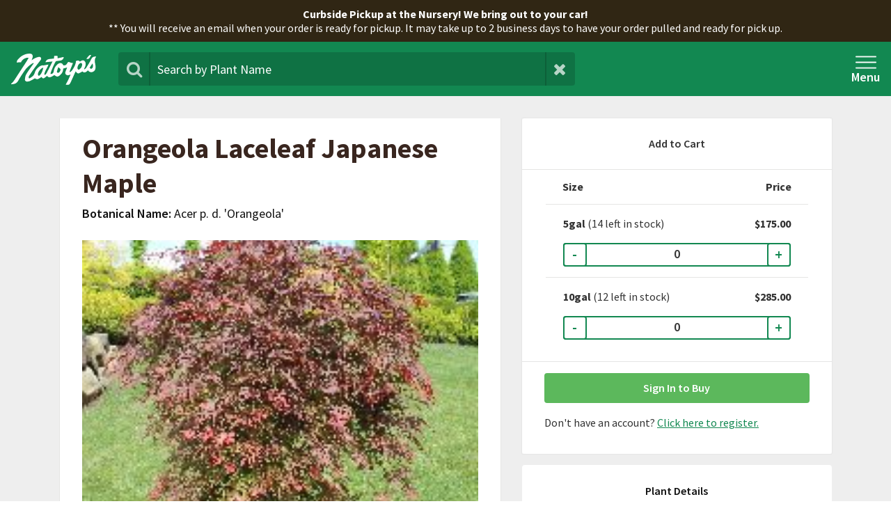

--- FILE ---
content_type: text/html; charset=UTF-8
request_url: https://plants.natorp.com/plants/tree/40920-orangeola-laceleaf-japanese-maple
body_size: 9208
content:
<!DOCTYPE html>
<html lang="en">
<head>
<meta name="google-site-verification" content="JreM7sb-MiWzyQlkEH9Z5JKWTWTu8Zgc5cgrsKBNcho" />
	<meta charset="UTF-8">
	<meta http-equiv="X-UA-Compatible" content="IE=edge">
	<meta name="viewport" content="width=device-width, initial-scale=1">

	<meta name="csrf-token" content="iTSAUCXL6g8e3HxuOom47TCnKIqxZTaRXy9FKiKW" />

	<title>Orangeola Laceleaf Japanese Maple | Natorp&#039;s Online Plant Store</title>

	    
        <meta property="og:title" content="Orangeola Laceleaf Japanese Maple" />
        <meta property="og:type" content="website" />
        <meta property="og:url" content="https://plants.natorp.com/plants/tree/40920-orangeola-laceleaf-japanese-maple"/>
        <meta property="og:description" content="A laceleaf variety with bright red-orange new growth that continues to develop even as the mature foliage turns a deep reddish green. Fall color is bright orange-red. It has weeping branches and makes an excellent specimen tree."/>
        <meta property="og:site_name" content="Natorp's Plant Library"/>

                    <meta property="og:image" content="http://plants.natorp.com/assets/plants/Acer%20OrangeolaBountifultag.JPG"/>
            

	<link href="https://cdnjs.cloudflare.com/ajax/libs/font-awesome/4.4.0/css/font-awesome.min.css" rel='stylesheet' type='text/css'>
	

		<link rel="stylesheet" href="/assets/css/vendor-da9ce585dc03e99a1c2a.min.css">
	<link rel="stylesheet" href="/assets/css/main-06700206cb2adb6e5d4f.min.css">
	
	
	

	
	    <script>
    // Measure a view of product details. This example assumes the detail view occurs on pageload,
    // and also tracks a standard pageview of the details page.
    var dataLayer = dataLayer || [];
    
    //universal tag datalayer push
    dataLayer.push({
        'ecommerce': {
            'detail': {
                'actionField': {'list': 'Search'},
                'products': [
                                    {
                        'name': 'Orangeola Laceleaf Japanese Maple',
                        'id': '803220247121',
                        'price': '175.00',
                        'category': 'Tree',
                        'variant': '5gal'
                    },
                                    {
                        'name': 'Orangeola Laceleaf Japanese Maple',
                        'id': '803220289121',
                        'price': '285.00',
                        'category': 'Tree',
                        'variant': '10gal'
                    }
                                ]
            }
        },
        'event': 'productDetail'
    });
    //ga4 datalayer push
    dataLayer.push({
        'ecommerce': {
            'currency': 'USD',
            'detail': {
                'actionField': {'list': 'Search'},
                'products': [
                                    {
                        'item_name': 'Orangeola Laceleaf Japanese Maple',
                        'affiliation': 'Natorp Plant Nursery',
                        'item_id': '803220247121',
                        'currency': "USD",
                        'index': 0,
                        'price': '175.00',
                        'item_category': 'Tree',
                        'item_variant': '5gal'
                    },
                                    {
                        'item_name': 'Orangeola Laceleaf Japanese Maple',
                        'affiliation': 'Natorp Plant Nursery',
                        'item_id': '803220289121',
                        'currency': "USD",
                        'index': 1,
                        'price': '285.00',
                        'item_category': 'Tree',
                        'item_variant': '10gal'
                    }
                                ]
            },
            'items': [
                                    {
                        'item_name': 'Orangeola Laceleaf Japanese Maple',
                        'affiliation': 'Natorp Plant Nursery',
                        'item_id': '803220247121',
                        'currency': "USD",
                        'index': 0,
                        'price': '175.00',
                        'item_category': 'Tree',
                        'item_variant': '5gal'
                    },
                                    {
                        'item_name': 'Orangeola Laceleaf Japanese Maple',
                        'affiliation': 'Natorp Plant Nursery',
                        'item_id': '803220289121',
                        'currency': "USD",
                        'index': 1,
                        'price': '285.00',
                        'item_category': 'Tree',
                        'item_variant': '10gal'
                    }
                            ],
        },
        'event': 'view_item'
    });
    </script>


			<!-- Google Tag Manager -->
		<script>(function(w,d,s,l,i){w[l]=w[l]||[];w[l].push({'gtm.start':
		new Date().getTime(),event:'gtm.js'});var f=d.getElementsByTagName(s)[0],
		j=d.createElement(s),dl=l!='dataLayer'?'&l='+l:'';j.async=true;j.src=
		'https://www.googletagmanager.com/gtm.js?id='+i+dl;f.parentNode.insertBefore(j,f);
		})(window,document,'script','dataLayer','GTM-MDD5PLH');</script>
		<!-- End Google Tag Manager -->
		<meta name="csrf-token" content="iTSAUCXL6g8e3HxuOom47TCnKIqxZTaRXy9FKiKW">

	<script type="text/javascript" id="site-settings">
window._NATORPS = Object.assign({"general":{"tax":0.0675,"DeliveryMinimum":150,"minimum_order_price":0,"AddOnItem1":"803220192643","AddOnItem2":"732221106451","customer_resource_text_left":"\u003Ch3\u003ENew Customer Information\u003C\/h3\u003E\r\n\r\n\u003Cp\u003ENatorp Landscape Supply is a wholesale distributor of nursery and greenhouse plant material. Our plants are intended for use by retail garden centers, nurseries, landscape companies and property management companies. To ensure that our business remains at the wholesale level it is necessary to verify each customer\u0026rsquo;s status prior to their first purchase. Please take a few minutes to fill out the New Customer Application so that we may get all necessary information.\u003C\/p\u003E\r\n\r\n\u003Cp\u003ETo help you with the application process, here are a few things you should know\u0026hellip;.\u003C\/p\u003E\r\n\r\n\u003Cp\u003EThe State of Ohio requires any person who grows, buys, and installs nursery stock for the purpose of reselling or reshipping in Ohio to have a Nursery Dealers License. It is not a license to buy wholesale, but we feel it is important that you have one since it helps ensure that nursery stock sold to the public is inspected and certified pest free. You may obtain one through our wholesale office or at:\u003C\/p\u003E\r\n\r\n\u003Cp\u003EOhio Department of Agriculture\u003Cbr \/\u003E\r\nDivision of Plant Industry\/ Plant Pest Control Section\u003Cbr \/\u003E\r\n8995 East Main Street\u003Cbr \/\u003E\r\nReynoldsburg, Ohio 43068-3399\u003C\/p\u003E\r\n\r\n\u003Cp\u003EOr to download the application now click here.\u003C\/p\u003E\r\n\r\n\u003Cp\u003EThe fee is $125.00 per year, good thru December 31st. If you fill one out in our office and attach a check to the application we will immediately start your account.\u003C\/p\u003E\r\n\r\n\u003Cp\u003EWe do everything in our power to prevent the release of our customer\u0026rsquo;s cost to the general public. We will not share pricing until your company has been approved to purchase. Once approved, we will mail you a copy of our most recent catalog with our prices.\u003C\/p\u003E\r\n\r\n\u003Cp\u003EOur Facility is designed for quick and easy pickup of nursery and greenhouse material. Our sales staff is knowledgeable in plant material and is equipped to help load your orders as quickly as possible. Please do not send your customers to our locations to look at plant material. If you choose they can accompany you around our nursery. \u0026nbsp;\u003C\/p\u003E\r\n\r\n\u003Cp\u003EWe thank you for your interest and look forward to building a strong, long term relationship.\u003C\/p\u003E\r\n\r\n\u003Cp\u003ENatorp Landscape Supply\u003C\/p\u003E","customer_resource_text_right":"\u003Cp\u003EHelpful Documents\u003C\/p\u003E\r\n\r\n\u003Cp\u003E\u003Ca href=\u0022https:\/\/agri.ohio.gov\/wps\/portal\/gov\/oda\/divisions\/plant-health\/forms\/plnt_4205-001\u0022 target=\u0022_blank\u0022\u003ENursery Stock Dealer\u0026#39;s License\u003C\/a\u003E\u003C\/p\u003E\r\n\r\n\u003Cp\u003E\u003Ca href=\u0022https:\/\/www.nlsupply.com\/uploads\/CreditApp.pdf\u0022 target=\u0022_blank\u0022\u003ECredit Application\u003C\/a\u003E\u003C\/p\u003E","disclaimer_checkout_text":"I understand that it may take up to 2 business days to have my order pulled and ready for pick up.","disclaimer_delivery_text":"I understand that my purchase may take two to three weeks to be delivered. Natorp\u2019s will contact me to schedule a delivery date within the next 48 hours.","disclaimer_installation_text":"I understand that the lead time for installation is 2 weeks. Natorp\u0026rsquo;s will contact me within 3 days to discuss the installation.","disclaimer_lead_time_email":"\u003Cp\u003E\u003Cstrong\u003EI understand that it may take up to 2 business days to have your order pulled and ready for pick up.\u003C\/strong\u003E\u003C\/p\u003E","disclaimer_lead_time_hero":"\u003Cp\u003E** You will receive an email when your order is ready for pickup. It may take up to 2 business days to have your order pulled and ready for pick up.\u003C\/p\u003E","disclaimer_modal_enabled":false,"disclaimer_modal_text":"\u003Ch2\u003EPlant Order Pickup Blackout Period\u003C\/h2\u003E\r\n\r\n\r\n\u003Cp\u003EFor the upcoming holidays our facilities will be closed for pickups from Monday December 23rd through January 1st. Any orders placed during this time will not be available for pickup until after January 1st.\u003C\/p\u003E","disclaimer_order_success":"\u003Cp\u003EIt may take up to 2 business days for your order to be assembled and ready for pickup. You will receive a second email when your plants are ready for pick up. Please wait for the email confirmation before coming to the store to ensure that your order is ready for you.\u003C\/p\u003E","install_lead_time":"three weeks","LatestGiftCardNumber":"1028546","livechat_enabled":false,"location_and_hours":"\u003Ch3\u003ENatorp\u0026#39;s Landscape Supply\u003C\/h3\u003E\r\n\r\n\u003Cp\u003E6237 Socialville-Foster Road\u0026nbsp;\u003Cbr \/\u003E\r\nMason, OH 45040\u003C\/p\u003E\r\n\r\n\u003Cp\u003EPhone: (513) 398-4769 #2\u003Cbr \/\u003E\r\nOrders:\u0026nbsp;\u003Ca href=\u0022mailto:nlsorders@natorp.com\u0022 target=\u0022_blank\u0022\u003Enlsorders@natorp.com\u003C\/a\u003E\u003Cbr \/\u003E\r\nAccounts Receivable: \u003Ca href=\u0022mailto:arnursery@natorp.com\u0022 target=\u0022_blank\u0022\u003Earnursery@natorp.com\u003C\/a\u003E\u003C\/p\u003E\r\n\r\n\u003Cp\u003E7:30 am - 4:00 pm, Monday - Friday\u003Cbr \/\u003E\r\nClosed Saturdays and Sundays\u003C\/p\u003E","minimum_install_fee":"150","multiple_install_discount":20,"NLS_order_emails":"mhouston@natorp.com, mkincaid@natorp.com, mcook@natorp.com, nlsorders@natorp.com","order_emails":"onlineArchive@natorp.com","processing_fee":2,"whsl_footer_link_text":"View Hotsheet","whsl_footer_link_url":"\/pdf","multiple_install_quantity":2},"retail":[],"wholesale":{"filters":["tree","shrub","rose","perennial","vine","grass","favorites"]}}, {features: {"promo_codes":{"enabled":false},"gift_cards":{"enabled":true},"future_availability":{"enabled":false}}});
</script></head>
<body id="app-layout" class="plant-detail">

	
  	<a href="#main" class="skipNav" id="skipNav" role="button">Skip to Main Content</a>

			<!-- Google Tag Manager (noscript) -->
		<noscript><iframe src="https://www.googletagmanager.com/ns.html?id=GTM-MDD5PLH"
		height="0" width="0" style="display:none;visibility:hidden"></iframe></noscript>
		<!-- End Google Tag Manager (noscript) -->
		
	
		
	<div id="app">
		<div class="disclaimer-bar text-center text-white">
    <p><strong>Curbside Pickup at the Nursery! We bring out to your car!</strong></p>
    <p>** You will receive an email when your order is ready for pickup. It may take up to 2 business days to have your order pulled and ready for pick up.</p>
</div>		<header class="header">

    
    <nav id="main-navigation" class="navbar navbar-light top-nav flex center middle">

        <a class="navbar-brand" href="/">
            <img class="natorps-logo" src="/assets/images/logo.svg" alt="Natorp's Logo" />
        </a>
        
        <form id="search-input-form" action="/plants" method="GET" role="search" class="form-inline float-xs-left float-md-left">
    <div class="input-group" v-on:click="activate()" id="search-input-nav">
        <div class="input-group-prepend">
            <span class="input-group-text" id="basic-addon1"><i class="fa fa-search" aria-hidden="true"></i></span>
        </div>
        <input id="searchBox" v-model="query" name="q" class="form-control" type="text"
            placeholder="Search by Plant Name" autocomplete="off" value="">
        
            <div id="smart-search" class="smart-search-wrapper" v-if="!inactive" v-cloak>
                <div class="loading list-group" v-if="isLoading">
                    <div class="list-group-item text-xs-center">
                        <span>searching</span> <span class="fa fa-spin fa-spinner"></span>
                    </div>
                </div>
                <div class="no-results list-group" v-if="emptyResults">
                    <div class="list-group-item text-xs-center">
                        <strong>no results</strong>
                    </div>
                </div>
                <div class="results list-group" v-if="haveQuery">
                    <div class="result-item result-item-header list-group-item">
                        <span>Search results</span>
                    </div>
                    <a :href="item.url" class="result-item list-group-item list-group-item-action"
                        v-for="item in getResults">
                        <div class="result-item-content">
                            <div class="result-item-img">
                                <img :src="item.imageUrl" alt="">
                            </div>
                            <div class="result-item-meta">
                                <div class="title">{{ item.title }}</div>
                                <div class="subtitle">{{ item.subtitle }}</div>
                            </div>
                        </div>
                        <div class="result-item-icon">
                            <span class="fa fa-angle-right"></span>
                        </div>
                    </a>
                </div>
            </div>
        
        <div class="input-group-append">
            <button type="button" aria-label="Clear Search Terms" class="input-group-text" v-on:click="reset()">
                <i class="fa fa-times"></i>
            </button>
        </div>
                                                    </div>
</form>
        <ul class="nav navbar-nav float-md-right">

            <li class="nav-item search-nav-mobile hidden-md-up-fix">
                <a href="#" class="nav-link" id="search-input-form-toggle"><i class="fa fa-search" aria-hidden="true"></i></a>
            </li>

                        
            <li class="nav-item menu-nav" id="menu-toggle">
                <a href="#" class="nav-link menu-icon"><img src="/assets/images/menu_icon.png" alt=""><div>Menu</div> </a>
            </li>
        </ul>
    </nav>
    
</header>		<section class="slide-out-menu">
	<div class="slide-overlay"></div>
	<div class="menu-container p-b-3-xs-up">
		<div class="slide-out-body in" id="retail-slideout">

			<div class="cart-header">
				<div class="close-wrap close-menu"><button aria-label="Close Menu" class="close" ></button></div>
				<div class="count w-100 text-center"><span class="">MENU</span></div>
			</div>

			<div class="cart-pane-toggle">
				<ul class="slideout-ul">

															<li>
						<a href="/login">Sign In</a>
					</li>
					
					<li>
						<a href="https://www.natorp.com/about-us/contact-us/" target="_blank">Contact Us</a>
					</li>
					<li>
						<a href="/faqs">FAQs</a>
					</li>
				</ul>
			
				<div class="ctas">
					<a href="/" class="btn btn-primary btn-block w-100 mb-2">Shop Now</a>
					<a href="/gift-cards" class="btn btn-outline-brown btn-block w-100">Buy Gift Cards</a>
				</div>

			</div>	
			
			
			<div class="cart-footer">
				<div class="footer">
					<p class="text-center">Questions? Call us at (513) 398-4769.</p>
				</div>
			</div>
		
		</div>
	</div>
</section>		
						<main id="main">
			<div class="content-wrapper">
				
<section class="plant-details">
    <div class="container">
        <div class="row plant-detail-wrap">
                <div class="col-12 col-lg-7">
                    <div class="row">
                        <div class="col-md-12">
                            <div class="plant-main-panel" data-id="">
                                <h1 class="common-name">Orangeola Laceleaf Japanese Maple</h1>
                                                                    <p class="botanical-name"><span>Botanical Name:</span> Acer p. d. &#039;Orangeola&#039;</p>
                                                                                                    <div class="plant-image-wrap file-name" data-image-url="Acer OrangeolaBountifultag.JPG" data-plant="Orangeola Laceleaf Japanese Maple" style="background-image: url(/assets/plants/Acer%20OrangeolaBountifultag.JPG);">
                                                                                    <p class="picture-credit">Courtesy of Bountiful Farms</p>
                                                                            </div>
                                                                <div class="plant-description">
                                    <p class="about">About <b>Orangeola Laceleaf Japanese Maple</b></p>
                                    <p>A laceleaf variety with bright red-orange new growth that continues to develop even as the mature foliage turns a deep reddish green. Fall color is bright orange-red. It has weeping branches and makes an excellent specimen tree.</p>
                                </div>
                            </div>
                            <div class="share-plant desktop">
                                <div class="share-icons flex middle">
                                    <p>Share</p>
                                    <a class="popup" aria-label="Share on Facebook" data-social="facebook" href="https://www.facebook.com/sharer/sharer.php?u=http://plants.natorp.com/plants/tree/40920-orangeola-laceleaf-japanese-maple&amp;title=Natorp's Nursery - Orangeola Laceleaf Japanese Maple">
                                        <i class="fa fa-facebook-official facebook" aria-hidden="true"></i>
                                    </a>
                                    <a class="popup" aria-label="Share on Pinterest" data-social="pinterest" href="http://pinterest.com/pin/create/bookmarklet/?media=http://plants.natorp.com/assets/plants/Acer%20OrangeolaBountifultag.JPG&amp;url=http://plants.natorp.com/plants/tree/40920-orangeola-laceleaf-japanese-maple&amp;is_video=false&amp;description=Orangeola Laceleaf Japanese Maple - A laceleaf variety with bright red-orange new growth that continues to develop even as the mature foliage turns a deep reddish green. Fall color is bright orange-red. It has weeping branches and makes an excellent specimen tree.">
                                        <i class="fa fa-pinterest pinterest" aria-hidden="true"></i>
                                    </a>
                                </div>
                            </div>
                        </div>
                    </div>
                </div>
                <div class="col-12 col-sm-12 col-md-12 col-lg-5 plant-detail-panel" app-call="app.common.plantDetail">
                    
                                        <div v-bind:class="{ 'add-to-cart-wrapper': true, 'items-added': !disableAddToCart }" id="add-to-cart" v-cloak>
    <div class="add-to-cart" data-product="40920">
        <div class="add-to-cart_header">
            <p>Add to Cart</p>
        </div>
        <div class="add-to-cart_body">
            <!-- Product Sizing -->
            <div class="form-group">
                <div class="product-option-header">
                    <span id="size-label"><strong>Size</strong></span>
                    <span id="price-label"><strong>Price</strong></span>
                </div>
                <div class="product-option" v-for="(item, index) in products" :value="item" v-if="item.available || item.future_available">
                    <div class="product-info">
                        <div class="product-size" aria-labelledby="size-label">${ item.size } <span class="quantity-available">(${ item.available ? item.inventory + ' left in stock' : 'out of stock' })</span></div>
                        <div class="product-price" aria-labelledby="price-label">
                            <span class="price" v-if="item.available">${item.price | currency}</span>
                            <span class="available-soon" v-if="!item.available && item.future_available">Available Soon</span>
                        </div>
                    </div>
                    <div class="product-unavailable" v-if="!item.available && item.future_available">
                        <div v-if="!item.showNotifyMessage">This product will have an estimated ${ item.available_date_inventory } available on approximately ${ item.available_date }. <a href="https://plants.natorp.com/login?redirectTo=https%3A%2F%2Fplants.natorp.com%2Fplants%2Ftree%2F40920-orangeola-laceleaf-japanese-maple">Sign In</a> and check back here to to be notified when this product becomes available again.</div>

                        <div v-if="item.showNotifyMessage">A notification email will be sent to you when this product is in stock.</div>
                    </div>
                                        <div class="product-cart-quantity" v-if="item.available">
                        
                        <button class="remove" aria-label="Decrease Quantity" v-on:click="decrementQuantity(index)" v-bind:class="[item.quantity == 0 ? 'disabled' : '']">-</button>
                        <span class="current">${ item.quantity }</span>
                        <button class="add" aria-label="Increase Quantity" v-on:click="incrementQuantity(index)" v-bind:class="[item.inventory == item.quantity ? 'disabled' : '']">+</button>
                    </div>
                                    </div>
            </div>
        </div>
                    <div id="add-to-cart-buttons" class="add-to-cart_footer">
                
                <a href="https://plants.natorp.com/login?redirectTo=https%3A%2F%2Fplants.natorp.com%2Fplants%2Ftree%2F40920-orangeola-laceleaf-japanese-maple" class="btn btn-success btn-block btn-sm">Sign In to Buy</a>
                <p class="text-xs-center mt-1">Don't have an account? <a href="https://plants.natorp.com/register?redirectTo=https%3A%2F%2Fplants.natorp.com%2Fplants%2Ftree%2F40920-orangeola-laceleaf-japanese-maple">Click here to register.</a></p>
            </div>
            </div>
    
</div><!--/.add-to-cart-wrapper-->


<script>
    window.addToCartData = [{"id":"803220247121","plant_id":"40920","name":"Orangeola Laceleaf Japanese Maple","name_scientific":null,"size":"5gal","price":"175.00","start_fert_qty":0.07,"soil_cond_qty":0.2,"install_price":"95.00","available":true,"future_available":false,"quantity":0,"inventory":14,"category":"Tree"},{"id":"803220289121","plant_id":"40920","name":"Orangeola Laceleaf Japanese Maple","name_scientific":null,"size":"10gal","price":"285.00","start_fert_qty":0.1,"soil_cond_qty":0.25,"install_price":"205.00","available":true,"future_available":false,"quantity":0,"inventory":12,"category":"Tree"}];
    window.productImage = "Acer%20OrangeolaBountifultag.JPG";
</script>                                        
                                        <div class="row">
                        <div class="col-md-12 heading">
                            <div class="wrap flex center middle">
                                <p class="m-b-0-xs-up m-t-0-xs-up">Plant Details</p>
                            </div>
                        </div>
                        <div class="col-md-12 detail">
                            <div class="wrap flex center between">
                                <p class="lead">Common Name:</p>
                                <p>Orangeola Laceleaf Japanese Maple</p>
                            </div>
                        </div>
                                                    <div class="col-md-12 detail">
                                <div class="wrap flex center between">
                                    <p class="lead">Leaf Color:</p>
                                    <p>Red</p>
                                </div>
                            </div>
                                                                            <div class="col-md-12 detail">
                                <div class="wrap flex center between">
                                    <p class="lead">Leaf Fall Color</p>
                                    <p>Red and Orange</p>
                                </div>
                            </div>
                                                                                                    <div class="col-md-12 detail">
                                <div class="wrap flex center between">
                                    <p class="lead">Bloom Time:</p>
                                    <p>Apr</p>
                                </div>
                            </div>
                                                                            <div class="col-md-12 detail">
                                <div class="wrap flex center between">
                                    <p class="lead">Sun Exposure:</p>
                                    <p>Likes Sun or Shade</p>
                                </div>
                            </div>
                                                                            <div class="col-md-12 detail">
                                <div class="wrap flex center between">
                                    <p class="lead">Growth Rate:</p>
                                    <p>Slow</p>
                                </div>
                            </div>
                                                                            <div class="col-md-12 detail">
                                <div class="wrap flex center between">
                                    <p class="lead">Mature Shape:</p>
                                    <p>Weeping</p>
                                </div>
                            </div>
                                                                            <div class="col-md-12 detail">
                                <div class="wrap flex center between">
                                    <p class="lead">Mature Height:</p>
                                    <p>4ft to 8ft</p>
                                </div>
                            </div>
                                                                            <div class="col-md-12 detail">
                                <div class="wrap flex center between">
                                    <p class="lead">Mature Width:</p>
                                    <p>6ft to 10ft</p>
                                </div>
                            </div>
                                                <div class="col-md-12 detail">
                            <div class="wrap flex center between">
                                <p class="lead">Attributes:</p>
                                <p class="text-xs-right">
                                                                                                                                                                                                                                                        </p>
                            </div>
                        </div>
                    </div>
                    

                    <div class="share-plant mobile">
                        <div class="share-icons flex middle">
                            <p>Share</p>
                            <a class="popup" aria-label="Share on Facebook" data-social="facebook" href="https://www.facebook.com/sharer/sharer.php?u=http://plants.natorp.com/plants/tree/40920-orangeola-laceleaf-japanese-maple&amp;title=Natorp's Nursery - Orangeola Laceleaf Japanese Maple">
                                <i class="fa fa-facebook-official facebook" aria-hidden="true"></i>
                            </a>
                            <a class="popup" aria-label="Share on Pinterest" data-social="pinterest" href="http://pinterest.com/pin/create/bookmarklet/?media=http://plants.natorp.com/assets/plants/Acer%20OrangeolaBountifultag.JPG&amp;url=http://plants.natorp.com/plants/tree/40920-orangeola-laceleaf-japanese-maple&amp;is_video=false&amp;description=Orangeola Laceleaf Japanese Maple - A laceleaf variety with bright red-orange new growth that continues to develop even as the mature foliage turns a deep reddish green. Fall color is bright orange-red. It has weeping branches and makes an excellent specimen tree.">
                                <i class="fa fa-pinterest pinterest" aria-hidden="true"></i>
                            </a>
                        </div>
                    </div>
                </div>
                
        </div>
    </div>
</section>

			</div>
		</main>

		<footer>
	<div class="main-footer">
		<div class="container">
			<div class="row">
				<div class="col-md-5">
					<h3>Shop Natorp's Nursery Online!</h3>
					<p>Shop 1 million plants online including trees, shrubs, perennials, annuals, and vegetables. Cincinnati's Place for Plants!</p>
					<p><a href="https://www.natorp.com/nursery-outlet/hours-directions/" target="_blank">Get dates and times</a></p>
					<address>
					Natorp's Nursery<br>
					8601 Snider Rd<br>
					Mason, OH 45040 (<a href="https://www.google.com/maps/place/8601+Snider+Rd/@39.2678149,-84.33653,17z/data=!3m1!4b1!4m2!3m1!1s0x884056a0ee377a7f:0x47c540d5e1df385a" target="_blank">map</a>)<br>
					<a href="tel:5133984769">(513) 398.4769</a>
					</address>
				</div>
				<div class="offset-md-1 col-md-6 print-hide">
					<div class="row">
						<div class="offset-xl-6 col-xl-6 col-lg-12 col-md-12 col-sm-12">
							<h3>Have a Question?</h3>
							<p>Can't find the plants you are looking for, or have a question about your account?</p>
							<a href="/faqs" class="btn btn-primary" target="_blank">View our FAQs</a>
						</div>
						
					</div>
				</div>
			</div>
		</div>
	</div>
	<div class="sub-footer print-hide">
		<div class="container">
			<div class="row">
				<p class="col-lg-4 m-b-1-md-down">
					<a class="text-white" style="text-decoration:underline;"href="http://www.natorp.com/" target="_blank"><i class="fa fa-long-arrow-left mr-1" aria-hidden="true"></i>Back to natorp.com</a>
				</p>
				<div class="col-lg-8 text-lg-right">
											<p>&copy; 2025 Natorp's. All Rights Reserved | <a class="text-white" href="https://plants.natorp.com/privacy-policy">Privacy Policy</a> | <a class="text-white" href="https://plants.natorp.com/terms-and-conditions">Terms and Conditions</a> | <a href="https://plants.natorp.com/refund-policy" class="text-white">Refund Policy</a> | <a href="https://plants.natorp.com/faqs" class="text-white">FAQs</a></p>
									</div>
			</div>
		</div>
	</div>
</footer>	</div>

	

	
	<!-- JAVASCRIPTS -->
	<script src="https://ajax.googleapis.com/ajax/libs/jquery/3.3.1/jquery.min.js"></script>
	<script src="https://cdnjs.cloudflare.com/ajax/libs/popper.js/1.14.3/umd/popper.min.js"></script>
	<script src="https://stackpath.bootstrapcdn.com/bootstrap/4.1.3/js/bootstrap.min.js"></script>
	<script src="/assets/js/bootstrap-datepicker.min.js"></script>
	
		<script src="/assets/js/vendor-static-1f17db9f44a6f6c978e9.min.js"></script>
	<script src="/assets/js/vendor-f928c91a3000b101cd59.min.js"></script>
	<script src="/assets/js/main-87e682a41f4647e6ddb4.min.js"></script>
	
			<script>window.app.cart.init({authorized: false});</script>
	
	
	
				
</body>
</html>


--- FILE ---
content_type: text/css
request_url: https://plants.natorp.com/assets/css/main-06700206cb2adb6e5d4f.min.css
body_size: 244112
content:
@import url(https://fonts.googleapis.com/css?family=Source+Sans+Pro:100,200,300,400,500,600,700,800,900);
@import url(https://fonts.googleapis.com/css?family=Dosis:100,200,300,400,500,600,700,800,900);
.order-form-wrapper[data-v-04eeeecc]{position:relative}.order-form-wrapper #updating-overlay[data-v-04eeeecc]{width:100vw;position:fixed;top:69.68px;height:calc(100vh - 69.68px);background-color:hsla(0,0%,100%,.25);color:#000;font-size:1.5rem;display:-webkit-box;display:-ms-flexbox;display:flex;-webkit-box-align:center;-ms-flex-align:center;align-items:center;-webkit-box-pack:center;-ms-flex-pack:center;justify-content:center;z-index:1}.order-form-wrapper #updating-overlay>span[data-v-04eeeecc]{display:inline-block;padding:.75rem 2rem;border-radius:.5rem;background:#fff;-webkit-box-shadow:0 2px 4px rgba(0,0,0,.1);box-shadow:0 2px 4px rgba(0,0,0,.1)}.order-form-wrapper #updating-overlay>span span[data-v-04eeeecc]{margin-left:.5rem}#filter-container[data-v-04eeeecc]{position:sticky;top:69.68px;display:block;width:100%;-webkit-box-shadow:0 2px 4px rgba(0,0,0,.1);box-shadow:0 2px 4px rgba(0,0,0,.1);margin-bottom:1rem;background-color:#fff;padding-top:1rem;padding-bottom:1rem;z-index:3}#filter-container a.toggle-filters[data-v-04eeeecc]{font-size:16px;display:inline-block}@media screen and (max-width:600px){#filter-container[data-v-04eeeecc]{top:58px}}#filter-container .search-container[data-v-04eeeecc]{width:50%}@media screen and (max-width:600px){#filter-container .search-container[data-v-04eeeecc]{width:100%}}#shop-container[data-v-04eeeecc]{min-height:calc(100vh - 104px - 76px - 69.86px)}#order-container[data-v-04eeeecc]{position:sticky;bottom:0;background:#fff;-webkit-box-shadow:0 -2px 4px rgba(0,0,0,.1);box-shadow:0 -2px 4px rgba(0,0,0,.1);z-index:3}@media (-ms-high-contrast:active),(-ms-high-contrast:none){#order-container[data-v-04eeeecc]{position:fixed;width:100%}}h1[data-v-04eeeecc]{font-weight:700;font-size:2rem}
table.table-totals tr.total[data-v-09dd3608]{font-size:1.5rem;border-bottom:1px solid #eceeef}.cart-item td[data-v-09dd3608]{padding:.5rem 1rem!important}.finalize-order p[data-v-09dd3608]{font-size:16px}.finalize-order p.disclaimer[data-v-09dd3608]{max-width:300px;margin:auto;font-size:14px}input[type=radio][data-v-09dd3608]{margin-right:6px!important}h2[data-v-09dd3608]{margin-bottom:.5rem!important}.card.checkout-card[data-v-09dd3608]{margin-bottom:50px}@media screen and (max-width:600px){.card.checkout-card[data-v-09dd3608]{margin-bottom:24px}}#checkout-wrapper[data-v-09dd3608]{padding-left:15px;padding-right:15px}
#cart-overlay[data-v-6f1c7379]{position:fixed;top:0;bottom:0;width:100%;background:rgba(0,0,0,.2);z-index:3;-webkit-animation:fadeIn-data-v-6f1c7379 .3s ease-in-out;animation:fadeIn-data-v-6f1c7379 .3s ease-in-out}@-webkit-keyframes fadeIn-data-v-6f1c7379{0%{opacity:0}to{opacity:1}}@keyframes fadeIn-data-v-6f1c7379{0%{opacity:0}to{opacity:1}}.cart-wrapper[data-v-6f1c7379]{background:#fff;position:relative;z-index:4}.cart-contents[data-v-6f1c7379]{max-height:50vh}.cart-contents th[data-v-6f1c7379]{position:relative!important;top:auto!important}.cart-overview[data-v-6f1c7379]{font-size:16px;background:#fff;z-index:2}.cart-overview .actions[data-v-6f1c7379]{width:auto}@media screen and (max-width:600px){.cart-overview .actions[data-v-6f1c7379]{width:100%}}.btn.btn-success[data-v-6f1c7379]{background:#128851}.btn.btn-success[data-v-6f1c7379]:hover{background:#0f7144}
.form-group[data-v-265c1f5d]{font-size:16px!important;position:relative}.form-control[data-v-265c1f5d]{padding-left:2em;font-size:16px;height:calc(2.25em + 2px)}.input-addon[data-v-265c1f5d]{position:absolute;left:.75em;top:50%;-webkit-transform:translateY(-50%);transform:translateY(-50%);font-size:16px;color:#128851}
.filter-section[data-v-67ff46b6]{display:-webkit-box;display:-ms-flexbox;display:flex;-webkit-box-pack:justify;-ms-flex-pack:justify;justify-content:space-between;-webkit-box-align:center;-ms-flex-align:center;align-items:center;-ms-flex-wrap:nowrap;flex-wrap:nowrap}@media screen and (max-width:600px){.filter-section[data-v-67ff46b6]{display:block}}.filter-section .filter-item[data-v-67ff46b6]{-webkit-box-flex:0;-ms-flex:0 0 0px;flex:0 0 0;-ms-flex-item-align:stretch;align-self:stretch;display:-webkit-box;display:-ms-flexbox;display:flex;-webkit-box-align:center;-ms-flex-align:center;align-items:center;-webkit-box-pack:center;-ms-flex-pack:center;justify-content:center}.filter-section .filter-item+.filter-item[data-v-67ff46b6]{margin-left:1rem}@media screen and (max-width:600px){.filter-section .filter-item[data-v-67ff46b6],.filter-section .filter-item button.btn[data-v-67ff46b6]{width:100%;max-width:unset;display:block;background:#fff}.filter-section .filter-item button.btn .icon[data-v-67ff46b6]{display:none}.filter-section .filter-item button.btn span[data-v-67ff46b6]{font-size:16px}.filter-section .filter-item+.filter-item[data-v-67ff46b6]{margin-left:0}}button.btn.btn-filter[data-v-67ff46b6]{-ms-flex-item-align:stretch;align-self:stretch;width:100%;max-width:6rem;color:#000;font-weight:400;font-size:14px;padding:.5rem;border-radius:.5rem}button.btn.btn-filter.selected[data-v-67ff46b6]{-webkit-box-shadow:none;box-shadow:none;font-weight:600}button.btn.btn-filter.selected .icon[data-v-67ff46b6]{border-color:#128851}button.btn.btn-filter .icon[data-v-67ff46b6]{border:2px solid #fff;background:#f5f5f5;padding:.5rem;border-radius:.5rem;width:4rem;height:4rem;display:-webkit-box;display:-ms-flexbox;display:flex;-webkit-box-align:center;-ms-flex-align:center;align-items:center;-webkit-box-pack:center;-ms-flex-pack:center;justify-content:center}button.btn.btn-filter .icon img[data-v-67ff46b6]{max-width:80%;max-height:80%;width:auto;height:auto}button.btn.btn-filter span[data-v-67ff46b6]{text-align:center;text-transform:capitalize;display:block;line-height:1;margin-top:.25rem}
.table.table-order{-webkit-box-shadow:0 2px 4px rgba(0,0,0,.1);box-shadow:0 2px 4px rgba(0,0,0,.1);border-top:none}.table.table-order thead th{position:sticky;top:173px;z-index:2}.table.table-order td,.table.table-order th{border-top:2px solid #dee2e6;vertical-align:middle}.table.table-order tbody{border-left:2px solid #dee2e6;border-right:2px solid #dee2e6;font-size:16px}.table.table-order thead th{border-top:2px solid #128851;background:#128851;color:#fff;letter-spacing:1px;text-transform:uppercase;font-weight:700}@media screen and (max-width:600px){.table.table-order:not(.checkout-cart) thead{display:none}.table.table-order:not(.checkout-cart) tr td{display:-webkit-box;display:-ms-flexbox;display:flex;font-size:16px;font-weight:400}.table.table-order:not(.checkout-cart) tr td:before{content:attr(data-col);font-weight:400;width:120px;min-width:120px;text-transform:capitalize;font-size:16px}.table.table-order.checkout-cart thead,.table.table-order:not(.checkout-cart) tr td:first-child:before{display:none}.table.table-order.checkout-cart tr{margin-bottom:0;border-radius:0;display:block;border:none;border-bottom:2px solid #dee2e6}.table.table-order.checkout-cart tr td{display:-webkit-box;display:-ms-flexbox;display:flex;font-size:16px;font-weight:400}.table.table-order.checkout-cart tr td[data-col=title]{background:#fff}.table.table-order.checkout-cart tr td:before{content:attr(data-col);font-weight:400;width:120px;min-width:120px;text-transform:capitalize;font-size:16px}.table.table-order.checkout-cart tr td:first-child:before{display:none}}
tbody.plant-group.even{background-color:#fff}@media screen and (max-width:600px){tbody.plant-group.even{background-color:#fff}}tbody.plant-group.odd{background-color:#e5e5e4}@media screen and (max-width:600px){tbody.plant-group.odd{background-color:#fff}}@media screen and (max-width:600px){tbody.plant-group td:nth-child(3),tbody.plant-group td:nth-child(4),tbody.plant-group td:nth-child(5),tbody.plant-group td:nth-child(6),tbody.plant-group td:nth-child(7){display:none!important}}tbody.plant-group tr.show-all td{display:-webkit-box!important;display:-ms-flexbox!important;display:flex!important}
table.table-order td[data-col=size]{text-transform:uppercase;font-weight:600;font-size:14px}@media screen and (max-width:600px){table.table-order td[data-col=title]{background:#ddd;font-weight:700!important;border:2px solid #dee2e6;border-radius:8px 8px 0 0}}table.table-order td[data-col=title].hide-desktop{visibility:hidden}@media screen and (max-width:600px){table.table-order td[data-col=title].hide-desktop{visibility:visible}}table.table-order td[data-col=showMore]{display:none}@media screen and (max-width:600px){table.table-order td[data-col=showMore]{display:-webkit-box;display:-ms-flexbox;display:flex;-webkit-box-pack:center;-ms-flex-pack:center;justify-content:center;padding-top:.25rem!important}table.table-order td[data-col=showMore]:before{display:none}}@media screen and (max-width:600px){table.table-order td{padding-top:.25rem!important;padding-bottom:.25rem!important}}
.table.table-order{-webkit-box-shadow:0 2px 4px rgba(0,0,0,.1);box-shadow:0 2px 4px rgba(0,0,0,.1);border-top:none}@media screen and (max-width:600px){.table.table-order{-webkit-box-shadow:none;box-shadow:none;border:none}}.table.table-order thead th{position:sticky;top:173px;z-index:2}.table.table-order td,.table.table-order th{border-top:2px solid #dee2e6;vertical-align:middle}@media screen and (max-width:600px){.table.table-order td,.table.table-order th{border:none}}.table.table-order tbody{border-left:2px solid #dee2e6;border-right:2px solid #dee2e6;font-size:16px}@media screen and (max-width:600px){.table.table-order tbody{border:none}}@media screen and (max-width:600px){.table.table-order tbody tr{margin-bottom:16px;border-radius:16px;display:block;border:2px solid #dee2e6}}.table.table-order thead th{border-top:2px solid #128851;background:#128851;color:#fff;letter-spacing:1px;text-transform:uppercase;font-weight:700}.table.table-order.checkout-cart thead th{position:relative;top:0}.table.table-order.checkout-cart tbody td:nth-child(2),.table.table-order.checkout-cart tbody td:nth-child(3),.table.table-order.checkout-cart tbody td:nth-child(4),.table.table-order.checkout-cart tbody td:nth-child(5),.table.table-order.checkout-cart tbody td:nth-child(6),.table.table-order.checkout-cart tbody td:nth-child(7),.table.table-order.checkout-cart thead th:nth-child(2),.table.table-order.checkout-cart thead th:nth-child(3),.table.table-order.checkout-cart thead th:nth-child(4),.table.table-order.checkout-cart thead th:nth-child(5),.table.table-order.checkout-cart thead th:nth-child(6),.table.table-order.checkout-cart thead th:nth-child(7){display:none}
.wholesale-cart-item td[data-col=size]{text-transform:uppercase;font-weight:600;font-size:14px}@media screen and (max-width:600px){tr{border:none!important;border-bottom:1px solid #e1e1e1!important}.wholesale-cart-item td{border:none!important}.wholesale-cart-item td[data-col=quantity],.wholesale-cart-item td[data-col=title],.wholesale-cart-item td[data-col=total]{padding:.5rem!important}}
a[data-v-3f9e2068],span[data-v-3f9e2068]{display:inline-block}a[data-v-3f9e2068]{margin-left:.5rem;cursor:pointer}span[data-v-3f9e2068]{margin-left:.5rem}img[data-v-3f9e2068]{margin-left:.5rem;vertical-align:sub}.title[data-v-3f9e2068]{text-decoration:underline;margin-left:0}.green[data-v-3f9e2068]{color:#128851!important}.red[data-v-3f9e2068]{color:#ff3434!important}
input.form-control{min-width:60px}input.form-control.has-value{border:2px solid #128851}input.form-control.has-error{border:2px solid red!important}
a.modal-dismiss[data-v-77645159]{position:absolute;right:1rem;top:1rem;z-index:2}@media screen and (max-width:600px){a.modal-dismiss[data-v-77645159]{color:#fff!important;padding:.5rem;background:rgba(0,0,0,.5);font-size:24px;right:0;top:0;padding:1rem}}.h1.title[data-v-77645159]{font-size:42px;font-weight:700}.h2[data-v-77645159]{font-size:24px;font-weight:700}.plant-image img[data-v-77645159]{width:100%;height:auto}.list-group[data-v-77645159]{-webkit-box-shadow:0 3px 3px rgba(0,0,0,.2);box-shadow:0 3px 3px rgba(0,0,0,.2)}.modal.modal-plant_detail[data-v-77645159]{overflow:scroll}.modal.modal-plant_detail .modal-content[data-v-77645159]{font-size:16px;font-family:Source Sans Pro,sans-serif!important}.modal.modal-plant_detail .modal-content .modal-header[data-v-77645159]{border-bottom:none}.modal.modal-plant_detail .modal-content .modal-header .row .plant-image[data-v-77645159]{-ms-flex-item-align:stretch;align-self:stretch;background-size:cover;background-position:50%}.modal.modal-plant_detail .modal-content .modal-header .row .plant-image .picture-credit[data-v-77645159]{position:absolute;bottom:0;right:1rem;color:#fff;max-width:200px;text-shadow:1px 1px #111}.modal.modal-plant_detail .modal-content .modal-footer[data-v-77645159]{border-top:none}.modal.modal-plant_detail .modal-content ul.list-group[data-v-77645159]{border:1px solid rgba(0,0,0,.125)}.modal.modal-plant_detail .modal-content ul.list-group li.list-group-item[data-v-77645159]{border:none;padding:.5rem 4rem}@media screen and (max-width:600px){.modal.modal-plant_detail .modal-content ul.list-group li.list-group-item[data-v-77645159]{padding:.5rem}}.modal.modal-plant_detail .modal-content ul.list-group li.list-group-item div.plant-meta-item[data-v-77645159]{padding-bottom:1rem;border-bottom:1px solid rgba(0,0,0,.125)}
.input-group .btn{padding:.375rem 1.25rem;line-height:inherit;font-size:inherit}
.input-group .btn{padding:.375rem 1.25rem;line-height:inherit;font-size:inherit}
.skipNav{position:absolute;left:-10000px;font-size:20px;z-index:10000}.skipNav:focus{left:0}@media (prefers-reduced-motion:reduce){*,:after,:before{-webkit-animation-duration:1ms!important;animation-duration:1ms!important;-webkit-animation-iteration-count:1!important;animation-iteration-count:1!important;-webkit-transition-duration:1ms!important;transition-duration:1ms!important}}.ff-base{font-family:Dosis,Helvetica,Arial,sans-serif;font-smoothing:antialiased}.ff-body,body,html{font-family:Source Sans Pro,Helvetica,Arial,sans-serif;font-smoothing:antialiased}.ff-header,.ff-navbar,h1,h2,h3,h4,h5,h6{font-family:Dosis,Helvetica,Arial,sans-serif;font-smoothing:antialiased}.color-black{color:#000!important}.bg-black{background-color:#000!important}.hover-bg-black{-webkit-transition:all .3s;transition:all .3s}.hover-bg-black:hover{background-color:#000!important}.border-black{border-color:#000!important}.color-white{color:#fff!important}.bg-white{background-color:#fff!important}.hover-bg-white{-webkit-transition:all .3s;transition:all .3s}.hover-bg-white:hover{background-color:#fff!important}.border-white{border-color:#fff!important}.color-grey{color:grey!important}.bg-grey{background-color:grey!important}.hover-bg-grey{-webkit-transition:all .3s;transition:all .3s}.hover-bg-grey:hover{background-color:grey!important}.border-grey{border-color:grey!important}.color-brand-font{color:#333!important}.bg-brand-font{background-color:#333!important}.hover-bg-brand-font{-webkit-transition:all .3s;transition:all .3s}.hover-bg-brand-font:hover{background-color:#333!important}.border-brand-font{border-color:#333!important}.color-brand-white{color:#fff!important}.bg-brand-white{background-color:#fff!important}.hover-bg-brand-white{-webkit-transition:all .3s;transition:all .3s}.hover-bg-brand-white:hover{background-color:#fff!important}.border-brand-white{border-color:#fff!important}.color-brand-black{color:#000!important}.bg-brand-black{background-color:#000!important}.hover-bg-brand-black{-webkit-transition:all .3s;transition:all .3s}.hover-bg-brand-black:hover{background-color:#000!important}.border-brand-black{border-color:#000!important}.color-brand-primary{color:#128851!important}.bg-brand-primary{background-color:#128851!important}.hover-bg-brand-primary{-webkit-transition:all .3s;transition:all .3s}.hover-bg-brand-primary:hover{background-color:#128851!important}.border-brand-primary{border-color:#128851!important}.color-brand-success{color:#5cb85c!important}.bg-brand-success{background-color:#5cb85c!important}.hover-bg-brand-success{-webkit-transition:all .3s;transition:all .3s}.hover-bg-brand-success:hover{background-color:#5cb85c!important}.border-brand-success{border-color:#5cb85c!important}.color-brand-info{color:#5bc0de!important}.bg-brand-info{background-color:#5bc0de!important}.hover-bg-brand-info{-webkit-transition:all .3s;transition:all .3s}.hover-bg-brand-info:hover{background-color:#5bc0de!important}.border-brand-info{border-color:#5bc0de!important}.color-brand-warning{color:#f0ad4e!important}.bg-brand-warning{background-color:#f0ad4e!important}.hover-bg-brand-warning{-webkit-transition:all .3s;transition:all .3s}.hover-bg-brand-warning:hover{background-color:#f0ad4e!important}.border-brand-warning{border-color:#f0ad4e!important}.color-brand-danger{color:#d9534f!important}.bg-brand-danger{background-color:#d9534f!important}.hover-bg-brand-danger{-webkit-transition:all .3s;transition:all .3s}.hover-bg-brand-danger:hover{background-color:#d9534f!important}.border-brand-danger{border-color:#d9534f!important}.color-brand-taupe{color:#d2d0cc!important}.bg-brand-taupe{background-color:#d2d0cc!important}.hover-bg-brand-taupe{-webkit-transition:all .3s;transition:all .3s}.hover-bg-brand-taupe:hover{background-color:#d2d0cc!important}.border-brand-taupe{border-color:#d2d0cc!important}.color-brand-forest{color:#128851!important}.bg-brand-forest{background-color:#128851!important}.hover-bg-brand-forest{-webkit-transition:all .3s;transition:all .3s}.hover-bg-brand-forest:hover{background-color:#128851!important}.border-brand-forest{border-color:#128851!important}.hover,.hover>*{-webkit-transition:all .3s;transition:all .3s}.hover:hover.opacity,.hover:hover.opacity>*{opacity:.7}.lowercase{text-transform:lowercase!important}.uppercase{text-transform:uppercase!important}.no-top-margin{margin-top:0!important}.no-bottom-margin{margin-bottom:0!important}.bg-cover{background-position:50%;background-size:cover}.center-block{display:block;margin-left:auto;margin-right:auto}.clearfix{*zoom:1}.clearfix:after,.clearfix:before{display:table;content:"";line-height:0}.clearfix:after{clear:both}.no-padding{padding:0}.plain-list{list-style-type:none;margin-top:0;margin-bottom:0;padding-left:0}.same-height-columns{display:table}.same-height-columns>[class*=col-],.same-height-columns>div{float:none;display:table-cell;vertical-align:top}.visually-hidden{position:absolute;overflow:hidden;clip:rect(0 0 0 0);height:1px;width:1px;margin:-1px;padding:0;border:0}.col-lg-15,.col-md-15,.col-sm-15,.col-xs-15{position:relative;min-height:1px;padding-right:10px;padding-left:10px}.col-xs-15{-webkit-box-flex:0;-ms-flex:0 0 20%;flex:0 0 20%;max-width:20%}@media (min-width:768px){.col-sm-15{-webkit-box-flex:0;-ms-flex:0 0 20%;flex:0 0 20%;max-width:20%}}@media (min-width:992px){.col-md-15{-webkit-box-flex:0;-ms-flex:0 0 20%;flex:0 0 20%;max-width:20%}}@media (min-width:1200px){.col-lg-15{-webkit-box-flex:0;-ms-flex:0 0 20%;flex:0 0 20%;max-width:20%}}.fw-100{font-weight:100}.fs-1{font-size:1rem!important}.fs-0-5{font-size:.5rem!important}.fw-200{font-weight:200}.fs-2{font-size:2rem!important}.fs-1-5{font-size:1.5rem!important}.fw-300{font-weight:300}.fs-3{font-size:3rem!important}.fs-2-5{font-size:2.5rem!important}.fw-400{font-weight:400}.fs-4{font-size:4rem!important}.fs-3-5{font-size:3.5rem!important}.fw-500{font-weight:500}.fs-5{font-size:5rem!important}.fs-4-5{font-size:4.5rem!important}.fw-600{font-weight:600}.fs-6{font-size:6rem!important}.fs-5-5{font-size:5.5rem!important}.fw-700{font-weight:700}.fs-7{font-size:7rem!important}.fs-6-5{font-size:6.5rem!important}.fw-800{font-weight:800}.fs-8{font-size:8rem!important}.fs-7-5{font-size:7.5rem!important}.fw-900{font-weight:900}.fs-9{font-size:9rem!important}.fs-8-5{font-size:8.5rem!important}.hide-me{display:none}.contain-all *{max-width:100%}@media print{.print-hide,nav.navbar{display:none}}.alert{margin-bottom:0;text-align:center}.b-t-0-font{border-top:0 solid #333}.b-t-0-white{border-top:0 solid #fff}.b-t-0-black{border-top:0 solid #000}.b-t-0-primary{border-top:0 solid #128851}.b-t-0-success{border-top:0 solid #5cb85c}.b-t-0-info{border-top:0 solid #5bc0de}.b-t-0-warning{border-top:0 solid #f0ad4e}.b-t-0-danger{border-top:0 solid #d9534f}.b-t-0-taupe{border-top:0 solid #d2d0cc}.b-t-0-forest{border-top:0 solid #128851}.b-b-0-font{border-bottom:0 solid #333}.b-b-0-white{border-bottom:0 solid #fff}.b-b-0-black{border-bottom:0 solid #000}.b-b-0-primary{border-bottom:0 solid #128851}.b-b-0-success{border-bottom:0 solid #5cb85c}.b-b-0-info{border-bottom:0 solid #5bc0de}.b-b-0-warning{border-bottom:0 solid #f0ad4e}.b-b-0-danger{border-bottom:0 solid #d9534f}.b-b-0-taupe{border-bottom:0 solid #d2d0cc}.b-b-0-forest{border-bottom:0 solid #128851}.b-l-0-font{border-left:0 solid #333}.b-l-0-white{border-left:0 solid #fff}.b-l-0-black{border-left:0 solid #000}.b-l-0-primary{border-left:0 solid #128851}.b-l-0-success{border-left:0 solid #5cb85c}.b-l-0-info{border-left:0 solid #5bc0de}.b-l-0-warning{border-left:0 solid #f0ad4e}.b-l-0-danger{border-left:0 solid #d9534f}.b-l-0-taupe{border-left:0 solid #d2d0cc}.b-l-0-forest{border-left:0 solid #128851}.b-r-0-font{border-right:0 solid #333}.b-r-0-white{border-right:0 solid #fff}.b-r-0-black{border-right:0 solid #000}.b-r-0-primary{border-right:0 solid #128851}.b-r-0-success{border-right:0 solid #5cb85c}.b-r-0-info{border-right:0 solid #5bc0de}.b-r-0-warning{border-right:0 solid #f0ad4e}.b-r-0-danger{border-right:0 solid #d9534f}.b-r-0-taupe{border-right:0 solid #d2d0cc}.b-r-0-forest{border-right:0 solid #128851}.b-x-0-font{border-left:0 solid #333;border-right:0 solid #333}.b-x-0-white{border-left:0 solid #fff;border-right:0 solid #fff}.b-x-0-black{border-left:0 solid #000;border-right:0 solid #000}.b-x-0-primary{border-left:0 solid #128851;border-right:0 solid #128851}.b-x-0-success{border-left:0 solid #5cb85c;border-right:0 solid #5cb85c}.b-x-0-info{border-left:0 solid #5bc0de;border-right:0 solid #5bc0de}.b-x-0-warning{border-left:0 solid #f0ad4e;border-right:0 solid #f0ad4e}.b-x-0-danger{border-left:0 solid #d9534f;border-right:0 solid #d9534f}.b-x-0-taupe{border-left:0 solid #d2d0cc;border-right:0 solid #d2d0cc}.b-x-0-forest{border-left:0 solid #128851;border-right:0 solid #128851}.b-y-0-font{border-top:0 solid #333;border-bottom:0 solid #333}.b-y-0-white{border-top:0 solid #fff;border-bottom:0 solid #fff}.b-y-0-black{border-top:0 solid #000;border-bottom:0 solid #000}.b-y-0-primary{border-top:0 solid #128851;border-bottom:0 solid #128851}.b-y-0-success{border-top:0 solid #5cb85c;border-bottom:0 solid #5cb85c}.b-y-0-info{border-top:0 solid #5bc0de;border-bottom:0 solid #5bc0de}.b-y-0-warning{border-top:0 solid #f0ad4e;border-bottom:0 solid #f0ad4e}.b-y-0-danger{border-top:0 solid #d9534f;border-bottom:0 solid #d9534f}.b-y-0-taupe{border-top:0 solid #d2d0cc;border-bottom:0 solid #d2d0cc}.b-y-0-forest{border-top:0 solid #128851;border-bottom:0 solid #128851}.b-a-0-font{border:0 solid #333}.b-a-0-white{border:0 solid #fff}.b-a-0-black{border:0 solid #000}.b-a-0-primary{border:0 solid #128851}.b-a-0-success{border:0 solid #5cb85c}.b-a-0-info{border:0 solid #5bc0de}.b-a-0-warning{border:0 solid #f0ad4e}.b-a-0-danger{border:0 solid #d9534f}.b-a-0-taupe{border:0 solid #d2d0cc}.b-a-0-forest{border:0 solid #128851}.b-t-1-font{border-top:1px solid #333}.b-t-1-white{border-top:1px solid #fff}.b-t-1-black{border-top:1px solid #000}.b-t-1-primary{border-top:1px solid #128851}.b-t-1-success{border-top:1px solid #5cb85c}.b-t-1-info{border-top:1px solid #5bc0de}.b-t-1-warning{border-top:1px solid #f0ad4e}.b-t-1-danger{border-top:1px solid #d9534f}.b-t-1-taupe{border-top:1px solid #d2d0cc}.b-t-1-forest{border-top:1px solid #128851}.b-b-1-font{border-bottom:1px solid #333}.b-b-1-white{border-bottom:1px solid #fff}.b-b-1-black{border-bottom:1px solid #000}.b-b-1-primary{border-bottom:1px solid #128851}.b-b-1-success{border-bottom:1px solid #5cb85c}.b-b-1-info{border-bottom:1px solid #5bc0de}.b-b-1-warning{border-bottom:1px solid #f0ad4e}.b-b-1-danger{border-bottom:1px solid #d9534f}.b-b-1-taupe{border-bottom:1px solid #d2d0cc}.b-b-1-forest{border-bottom:1px solid #128851}.b-l-1-font{border-left:1px solid #333}.b-l-1-white{border-left:1px solid #fff}.b-l-1-black{border-left:1px solid #000}.b-l-1-primary{border-left:1px solid #128851}.b-l-1-success{border-left:1px solid #5cb85c}.b-l-1-info{border-left:1px solid #5bc0de}.b-l-1-warning{border-left:1px solid #f0ad4e}.b-l-1-danger{border-left:1px solid #d9534f}.b-l-1-taupe{border-left:1px solid #d2d0cc}.b-l-1-forest{border-left:1px solid #128851}.b-r-1-font{border-right:1px solid #333}.b-r-1-white{border-right:1px solid #fff}.b-r-1-black{border-right:1px solid #000}.b-r-1-primary{border-right:1px solid #128851}.b-r-1-success{border-right:1px solid #5cb85c}.b-r-1-info{border-right:1px solid #5bc0de}.b-r-1-warning{border-right:1px solid #f0ad4e}.b-r-1-danger{border-right:1px solid #d9534f}.b-r-1-taupe{border-right:1px solid #d2d0cc}.b-r-1-forest{border-right:1px solid #128851}.b-x-1-font{border-left:1px solid #333;border-right:1px solid #333}.b-x-1-white{border-left:1px solid #fff;border-right:1px solid #fff}.b-x-1-black{border-left:1px solid #000;border-right:1px solid #000}.b-x-1-primary{border-left:1px solid #128851;border-right:1px solid #128851}.b-x-1-success{border-left:1px solid #5cb85c;border-right:1px solid #5cb85c}.b-x-1-info{border-left:1px solid #5bc0de;border-right:1px solid #5bc0de}.b-x-1-warning{border-left:1px solid #f0ad4e;border-right:1px solid #f0ad4e}.b-x-1-danger{border-left:1px solid #d9534f;border-right:1px solid #d9534f}.b-x-1-taupe{border-left:1px solid #d2d0cc;border-right:1px solid #d2d0cc}.b-x-1-forest{border-left:1px solid #128851;border-right:1px solid #128851}.b-y-1-font{border-top:1px solid #333;border-bottom:1px solid #333}.b-y-1-white{border-top:1px solid #fff;border-bottom:1px solid #fff}.b-y-1-black{border-top:1px solid #000;border-bottom:1px solid #000}.b-y-1-primary{border-top:1px solid #128851;border-bottom:1px solid #128851}.b-y-1-success{border-top:1px solid #5cb85c;border-bottom:1px solid #5cb85c}.b-y-1-info{border-top:1px solid #5bc0de;border-bottom:1px solid #5bc0de}.b-y-1-warning{border-top:1px solid #f0ad4e;border-bottom:1px solid #f0ad4e}.b-y-1-danger{border-top:1px solid #d9534f;border-bottom:1px solid #d9534f}.b-y-1-taupe{border-top:1px solid #d2d0cc;border-bottom:1px solid #d2d0cc}.b-y-1-forest{border-top:1px solid #128851;border-bottom:1px solid #128851}.b-a-1-font{border:1px solid #333}.b-a-1-white{border:1px solid #fff}.b-a-1-black{border:1px solid #000}.b-a-1-primary{border:1px solid #128851}.b-a-1-success{border:1px solid #5cb85c}.b-a-1-info{border:1px solid #5bc0de}.b-a-1-warning{border:1px solid #f0ad4e}.b-a-1-danger{border:1px solid #d9534f}.b-a-1-taupe{border:1px solid #d2d0cc}.b-a-1-forest{border:1px solid #128851}.b-t-2-font{border-top:2px solid #333}.b-t-2-white{border-top:2px solid #fff}.b-t-2-black{border-top:2px solid #000}.b-t-2-primary{border-top:2px solid #128851}.b-t-2-success{border-top:2px solid #5cb85c}.b-t-2-info{border-top:2px solid #5bc0de}.b-t-2-warning{border-top:2px solid #f0ad4e}.b-t-2-danger{border-top:2px solid #d9534f}.b-t-2-taupe{border-top:2px solid #d2d0cc}.b-t-2-forest{border-top:2px solid #128851}.b-b-2-font{border-bottom:2px solid #333}.b-b-2-white{border-bottom:2px solid #fff}.b-b-2-black{border-bottom:2px solid #000}.b-b-2-primary{border-bottom:2px solid #128851}.b-b-2-success{border-bottom:2px solid #5cb85c}.b-b-2-info{border-bottom:2px solid #5bc0de}.b-b-2-warning{border-bottom:2px solid #f0ad4e}.b-b-2-danger{border-bottom:2px solid #d9534f}.b-b-2-taupe{border-bottom:2px solid #d2d0cc}.b-b-2-forest{border-bottom:2px solid #128851}.b-l-2-font{border-left:2px solid #333}.b-l-2-white{border-left:2px solid #fff}.b-l-2-black{border-left:2px solid #000}.b-l-2-primary{border-left:2px solid #128851}.b-l-2-success{border-left:2px solid #5cb85c}.b-l-2-info{border-left:2px solid #5bc0de}.b-l-2-warning{border-left:2px solid #f0ad4e}.b-l-2-danger{border-left:2px solid #d9534f}.b-l-2-taupe{border-left:2px solid #d2d0cc}.b-l-2-forest{border-left:2px solid #128851}.b-r-2-font{border-right:2px solid #333}.b-r-2-white{border-right:2px solid #fff}.b-r-2-black{border-right:2px solid #000}.b-r-2-primary{border-right:2px solid #128851}.b-r-2-success{border-right:2px solid #5cb85c}.b-r-2-info{border-right:2px solid #5bc0de}.b-r-2-warning{border-right:2px solid #f0ad4e}.b-r-2-danger{border-right:2px solid #d9534f}.b-r-2-taupe{border-right:2px solid #d2d0cc}.b-r-2-forest{border-right:2px solid #128851}.b-x-2-font{border-left:2px solid #333;border-right:2px solid #333}.b-x-2-white{border-left:2px solid #fff;border-right:2px solid #fff}.b-x-2-black{border-left:2px solid #000;border-right:2px solid #000}.b-x-2-primary{border-left:2px solid #128851;border-right:2px solid #128851}.b-x-2-success{border-left:2px solid #5cb85c;border-right:2px solid #5cb85c}.b-x-2-info{border-left:2px solid #5bc0de;border-right:2px solid #5bc0de}.b-x-2-warning{border-left:2px solid #f0ad4e;border-right:2px solid #f0ad4e}.b-x-2-danger{border-left:2px solid #d9534f;border-right:2px solid #d9534f}.b-x-2-taupe{border-left:2px solid #d2d0cc;border-right:2px solid #d2d0cc}.b-x-2-forest{border-left:2px solid #128851;border-right:2px solid #128851}.b-y-2-font{border-top:2px solid #333;border-bottom:2px solid #333}.b-y-2-white{border-top:2px solid #fff;border-bottom:2px solid #fff}.b-y-2-black{border-top:2px solid #000;border-bottom:2px solid #000}.b-y-2-primary{border-top:2px solid #128851;border-bottom:2px solid #128851}.b-y-2-success{border-top:2px solid #5cb85c;border-bottom:2px solid #5cb85c}.b-y-2-info{border-top:2px solid #5bc0de;border-bottom:2px solid #5bc0de}.b-y-2-warning{border-top:2px solid #f0ad4e;border-bottom:2px solid #f0ad4e}.b-y-2-danger{border-top:2px solid #d9534f;border-bottom:2px solid #d9534f}.b-y-2-taupe{border-top:2px solid #d2d0cc;border-bottom:2px solid #d2d0cc}.b-y-2-forest{border-top:2px solid #128851;border-bottom:2px solid #128851}.b-a-2-font{border:2px solid #333}.b-a-2-white{border:2px solid #fff}.b-a-2-black{border:2px solid #000}.b-a-2-primary{border:2px solid #128851}.b-a-2-success{border:2px solid #5cb85c}.b-a-2-info{border:2px solid #5bc0de}.b-a-2-warning{border:2px solid #f0ad4e}.b-a-2-danger{border:2px solid #d9534f}.b-a-2-taupe{border:2px solid #d2d0cc}.b-a-2-forest{border:2px solid #128851}.b-t-3-font{border-top:3px solid #333}.b-t-3-white{border-top:3px solid #fff}.b-t-3-black{border-top:3px solid #000}.b-t-3-primary{border-top:3px solid #128851}.b-t-3-success{border-top:3px solid #5cb85c}.b-t-3-info{border-top:3px solid #5bc0de}.b-t-3-warning{border-top:3px solid #f0ad4e}.b-t-3-danger{border-top:3px solid #d9534f}.b-t-3-taupe{border-top:3px solid #d2d0cc}.b-t-3-forest{border-top:3px solid #128851}.b-b-3-font{border-bottom:3px solid #333}.b-b-3-white{border-bottom:3px solid #fff}.b-b-3-black{border-bottom:3px solid #000}.b-b-3-primary{border-bottom:3px solid #128851}.b-b-3-success{border-bottom:3px solid #5cb85c}.b-b-3-info{border-bottom:3px solid #5bc0de}.b-b-3-warning{border-bottom:3px solid #f0ad4e}.b-b-3-danger{border-bottom:3px solid #d9534f}.b-b-3-taupe{border-bottom:3px solid #d2d0cc}.b-b-3-forest{border-bottom:3px solid #128851}.b-l-3-font{border-left:3px solid #333}.b-l-3-white{border-left:3px solid #fff}.b-l-3-black{border-left:3px solid #000}.b-l-3-primary{border-left:3px solid #128851}.b-l-3-success{border-left:3px solid #5cb85c}.b-l-3-info{border-left:3px solid #5bc0de}.b-l-3-warning{border-left:3px solid #f0ad4e}.b-l-3-danger{border-left:3px solid #d9534f}.b-l-3-taupe{border-left:3px solid #d2d0cc}.b-l-3-forest{border-left:3px solid #128851}.b-r-3-font{border-right:3px solid #333}.b-r-3-white{border-right:3px solid #fff}.b-r-3-black{border-right:3px solid #000}.b-r-3-primary{border-right:3px solid #128851}.b-r-3-success{border-right:3px solid #5cb85c}.b-r-3-info{border-right:3px solid #5bc0de}.b-r-3-warning{border-right:3px solid #f0ad4e}.b-r-3-danger{border-right:3px solid #d9534f}.b-r-3-taupe{border-right:3px solid #d2d0cc}.b-r-3-forest{border-right:3px solid #128851}.b-x-3-font{border-left:3px solid #333;border-right:3px solid #333}.b-x-3-white{border-left:3px solid #fff;border-right:3px solid #fff}.b-x-3-black{border-left:3px solid #000;border-right:3px solid #000}.b-x-3-primary{border-left:3px solid #128851;border-right:3px solid #128851}.b-x-3-success{border-left:3px solid #5cb85c;border-right:3px solid #5cb85c}.b-x-3-info{border-left:3px solid #5bc0de;border-right:3px solid #5bc0de}.b-x-3-warning{border-left:3px solid #f0ad4e;border-right:3px solid #f0ad4e}.b-x-3-danger{border-left:3px solid #d9534f;border-right:3px solid #d9534f}.b-x-3-taupe{border-left:3px solid #d2d0cc;border-right:3px solid #d2d0cc}.b-x-3-forest{border-left:3px solid #128851;border-right:3px solid #128851}.b-y-3-font{border-top:3px solid #333;border-bottom:3px solid #333}.b-y-3-white{border-top:3px solid #fff;border-bottom:3px solid #fff}.b-y-3-black{border-top:3px solid #000;border-bottom:3px solid #000}.b-y-3-primary{border-top:3px solid #128851;border-bottom:3px solid #128851}.b-y-3-success{border-top:3px solid #5cb85c;border-bottom:3px solid #5cb85c}.b-y-3-info{border-top:3px solid #5bc0de;border-bottom:3px solid #5bc0de}.b-y-3-warning{border-top:3px solid #f0ad4e;border-bottom:3px solid #f0ad4e}.b-y-3-danger{border-top:3px solid #d9534f;border-bottom:3px solid #d9534f}.b-y-3-taupe{border-top:3px solid #d2d0cc;border-bottom:3px solid #d2d0cc}.b-y-3-forest{border-top:3px solid #128851;border-bottom:3px solid #128851}.b-a-3-font{border:3px solid #333}.b-a-3-white{border:3px solid #fff}.b-a-3-black{border:3px solid #000}.b-a-3-primary{border:3px solid #128851}.b-a-3-success{border:3px solid #5cb85c}.b-a-3-info{border:3px solid #5bc0de}.b-a-3-warning{border:3px solid #f0ad4e}.b-a-3-danger{border:3px solid #d9534f}.b-a-3-taupe{border:3px solid #d2d0cc}.b-a-3-forest{border:3px solid #128851}.b-t-4-font{border-top:4px solid #333}.b-t-4-white{border-top:4px solid #fff}.b-t-4-black{border-top:4px solid #000}.b-t-4-primary{border-top:4px solid #128851}.b-t-4-success{border-top:4px solid #5cb85c}.b-t-4-info{border-top:4px solid #5bc0de}.b-t-4-warning{border-top:4px solid #f0ad4e}.b-t-4-danger{border-top:4px solid #d9534f}.b-t-4-taupe{border-top:4px solid #d2d0cc}.b-t-4-forest{border-top:4px solid #128851}.b-b-4-font{border-bottom:4px solid #333}.b-b-4-white{border-bottom:4px solid #fff}.b-b-4-black{border-bottom:4px solid #000}.b-b-4-primary{border-bottom:4px solid #128851}.b-b-4-success{border-bottom:4px solid #5cb85c}.b-b-4-info{border-bottom:4px solid #5bc0de}.b-b-4-warning{border-bottom:4px solid #f0ad4e}.b-b-4-danger{border-bottom:4px solid #d9534f}.b-b-4-taupe{border-bottom:4px solid #d2d0cc}.b-b-4-forest{border-bottom:4px solid #128851}.b-l-4-font{border-left:4px solid #333}.b-l-4-white{border-left:4px solid #fff}.b-l-4-black{border-left:4px solid #000}.b-l-4-primary{border-left:4px solid #128851}.b-l-4-success{border-left:4px solid #5cb85c}.b-l-4-info{border-left:4px solid #5bc0de}.b-l-4-warning{border-left:4px solid #f0ad4e}.b-l-4-danger{border-left:4px solid #d9534f}.b-l-4-taupe{border-left:4px solid #d2d0cc}.b-l-4-forest{border-left:4px solid #128851}.b-r-4-font{border-right:4px solid #333}.b-r-4-white{border-right:4px solid #fff}.b-r-4-black{border-right:4px solid #000}.b-r-4-primary{border-right:4px solid #128851}.b-r-4-success{border-right:4px solid #5cb85c}.b-r-4-info{border-right:4px solid #5bc0de}.b-r-4-warning{border-right:4px solid #f0ad4e}.b-r-4-danger{border-right:4px solid #d9534f}.b-r-4-taupe{border-right:4px solid #d2d0cc}.b-r-4-forest{border-right:4px solid #128851}.b-x-4-font{border-left:4px solid #333;border-right:4px solid #333}.b-x-4-white{border-left:4px solid #fff;border-right:4px solid #fff}.b-x-4-black{border-left:4px solid #000;border-right:4px solid #000}.b-x-4-primary{border-left:4px solid #128851;border-right:4px solid #128851}.b-x-4-success{border-left:4px solid #5cb85c;border-right:4px solid #5cb85c}.b-x-4-info{border-left:4px solid #5bc0de;border-right:4px solid #5bc0de}.b-x-4-warning{border-left:4px solid #f0ad4e;border-right:4px solid #f0ad4e}.b-x-4-danger{border-left:4px solid #d9534f;border-right:4px solid #d9534f}.b-x-4-taupe{border-left:4px solid #d2d0cc;border-right:4px solid #d2d0cc}.b-x-4-forest{border-left:4px solid #128851;border-right:4px solid #128851}.b-y-4-font{border-top:4px solid #333;border-bottom:4px solid #333}.b-y-4-white{border-top:4px solid #fff;border-bottom:4px solid #fff}.b-y-4-black{border-top:4px solid #000;border-bottom:4px solid #000}.b-y-4-primary{border-top:4px solid #128851;border-bottom:4px solid #128851}.b-y-4-success{border-top:4px solid #5cb85c;border-bottom:4px solid #5cb85c}.b-y-4-info{border-top:4px solid #5bc0de;border-bottom:4px solid #5bc0de}.b-y-4-warning{border-top:4px solid #f0ad4e;border-bottom:4px solid #f0ad4e}.b-y-4-danger{border-top:4px solid #d9534f;border-bottom:4px solid #d9534f}.b-y-4-taupe{border-top:4px solid #d2d0cc;border-bottom:4px solid #d2d0cc}.b-y-4-forest{border-top:4px solid #128851;border-bottom:4px solid #128851}.b-a-4-font{border:4px solid #333}.b-a-4-white{border:4px solid #fff}.b-a-4-black{border:4px solid #000}.b-a-4-primary{border:4px solid #128851}.b-a-4-success{border:4px solid #5cb85c}.b-a-4-info{border:4px solid #5bc0de}.b-a-4-warning{border:4px solid #f0ad4e}.b-a-4-danger{border:4px solid #d9534f}.b-a-4-taupe{border:4px solid #d2d0cc}.b-a-4-forest{border:4px solid #128851}.b-t-5-font{border-top:5px solid #333}.b-t-5-white{border-top:5px solid #fff}.b-t-5-black{border-top:5px solid #000}.b-t-5-primary{border-top:5px solid #128851}.b-t-5-success{border-top:5px solid #5cb85c}.b-t-5-info{border-top:5px solid #5bc0de}.b-t-5-warning{border-top:5px solid #f0ad4e}.b-t-5-danger{border-top:5px solid #d9534f}.b-t-5-taupe{border-top:5px solid #d2d0cc}.b-t-5-forest{border-top:5px solid #128851}.b-b-5-font{border-bottom:5px solid #333}.b-b-5-white{border-bottom:5px solid #fff}.b-b-5-black{border-bottom:5px solid #000}.b-b-5-primary{border-bottom:5px solid #128851}.b-b-5-success{border-bottom:5px solid #5cb85c}.b-b-5-info{border-bottom:5px solid #5bc0de}.b-b-5-warning{border-bottom:5px solid #f0ad4e}.b-b-5-danger{border-bottom:5px solid #d9534f}.b-b-5-taupe{border-bottom:5px solid #d2d0cc}.b-b-5-forest{border-bottom:5px solid #128851}.b-l-5-font{border-left:5px solid #333}.b-l-5-white{border-left:5px solid #fff}.b-l-5-black{border-left:5px solid #000}.b-l-5-primary{border-left:5px solid #128851}.b-l-5-success{border-left:5px solid #5cb85c}.b-l-5-info{border-left:5px solid #5bc0de}.b-l-5-warning{border-left:5px solid #f0ad4e}.b-l-5-danger{border-left:5px solid #d9534f}.b-l-5-taupe{border-left:5px solid #d2d0cc}.b-l-5-forest{border-left:5px solid #128851}.b-r-5-font{border-right:5px solid #333}.b-r-5-white{border-right:5px solid #fff}.b-r-5-black{border-right:5px solid #000}.b-r-5-primary{border-right:5px solid #128851}.b-r-5-success{border-right:5px solid #5cb85c}.b-r-5-info{border-right:5px solid #5bc0de}.b-r-5-warning{border-right:5px solid #f0ad4e}.b-r-5-danger{border-right:5px solid #d9534f}.b-r-5-taupe{border-right:5px solid #d2d0cc}.b-r-5-forest{border-right:5px solid #128851}.b-x-5-font{border-left:5px solid #333;border-right:5px solid #333}.b-x-5-white{border-left:5px solid #fff;border-right:5px solid #fff}.b-x-5-black{border-left:5px solid #000;border-right:5px solid #000}.b-x-5-primary{border-left:5px solid #128851;border-right:5px solid #128851}.b-x-5-success{border-left:5px solid #5cb85c;border-right:5px solid #5cb85c}.b-x-5-info{border-left:5px solid #5bc0de;border-right:5px solid #5bc0de}.b-x-5-warning{border-left:5px solid #f0ad4e;border-right:5px solid #f0ad4e}.b-x-5-danger{border-left:5px solid #d9534f;border-right:5px solid #d9534f}.b-x-5-taupe{border-left:5px solid #d2d0cc;border-right:5px solid #d2d0cc}.b-x-5-forest{border-left:5px solid #128851;border-right:5px solid #128851}.b-y-5-font{border-top:5px solid #333;border-bottom:5px solid #333}.b-y-5-white{border-top:5px solid #fff;border-bottom:5px solid #fff}.b-y-5-black{border-top:5px solid #000;border-bottom:5px solid #000}.b-y-5-primary{border-top:5px solid #128851;border-bottom:5px solid #128851}.b-y-5-success{border-top:5px solid #5cb85c;border-bottom:5px solid #5cb85c}.b-y-5-info{border-top:5px solid #5bc0de;border-bottom:5px solid #5bc0de}.b-y-5-warning{border-top:5px solid #f0ad4e;border-bottom:5px solid #f0ad4e}.b-y-5-danger{border-top:5px solid #d9534f;border-bottom:5px solid #d9534f}.b-y-5-taupe{border-top:5px solid #d2d0cc;border-bottom:5px solid #d2d0cc}.b-y-5-forest{border-top:5px solid #128851;border-bottom:5px solid #128851}.b-a-5-font{border:5px solid #333}.b-a-5-white{border:5px solid #fff}.b-a-5-black{border:5px solid #000}.b-a-5-primary{border:5px solid #128851}.b-a-5-success{border:5px solid #5cb85c}.b-a-5-info{border:5px solid #5bc0de}.b-a-5-warning{border:5px solid #f0ad4e}.b-a-5-danger{border:5px solid #d9534f}.b-a-5-taupe{border:5px solid #d2d0cc}.b-a-5-forest{border:5px solid #128851}.b-t-6-font{border-top:6px solid #333}.b-t-6-white{border-top:6px solid #fff}.b-t-6-black{border-top:6px solid #000}.b-t-6-primary{border-top:6px solid #128851}.b-t-6-success{border-top:6px solid #5cb85c}.b-t-6-info{border-top:6px solid #5bc0de}.b-t-6-warning{border-top:6px solid #f0ad4e}.b-t-6-danger{border-top:6px solid #d9534f}.b-t-6-taupe{border-top:6px solid #d2d0cc}.b-t-6-forest{border-top:6px solid #128851}.b-b-6-font{border-bottom:6px solid #333}.b-b-6-white{border-bottom:6px solid #fff}.b-b-6-black{border-bottom:6px solid #000}.b-b-6-primary{border-bottom:6px solid #128851}.b-b-6-success{border-bottom:6px solid #5cb85c}.b-b-6-info{border-bottom:6px solid #5bc0de}.b-b-6-warning{border-bottom:6px solid #f0ad4e}.b-b-6-danger{border-bottom:6px solid #d9534f}.b-b-6-taupe{border-bottom:6px solid #d2d0cc}.b-b-6-forest{border-bottom:6px solid #128851}.b-l-6-font{border-left:6px solid #333}.b-l-6-white{border-left:6px solid #fff}.b-l-6-black{border-left:6px solid #000}.b-l-6-primary{border-left:6px solid #128851}.b-l-6-success{border-left:6px solid #5cb85c}.b-l-6-info{border-left:6px solid #5bc0de}.b-l-6-warning{border-left:6px solid #f0ad4e}.b-l-6-danger{border-left:6px solid #d9534f}.b-l-6-taupe{border-left:6px solid #d2d0cc}.b-l-6-forest{border-left:6px solid #128851}.b-r-6-font{border-right:6px solid #333}.b-r-6-white{border-right:6px solid #fff}.b-r-6-black{border-right:6px solid #000}.b-r-6-primary{border-right:6px solid #128851}.b-r-6-success{border-right:6px solid #5cb85c}.b-r-6-info{border-right:6px solid #5bc0de}.b-r-6-warning{border-right:6px solid #f0ad4e}.b-r-6-danger{border-right:6px solid #d9534f}.b-r-6-taupe{border-right:6px solid #d2d0cc}.b-r-6-forest{border-right:6px solid #128851}.b-x-6-font{border-left:6px solid #333;border-right:6px solid #333}.b-x-6-white{border-left:6px solid #fff;border-right:6px solid #fff}.b-x-6-black{border-left:6px solid #000;border-right:6px solid #000}.b-x-6-primary{border-left:6px solid #128851;border-right:6px solid #128851}.b-x-6-success{border-left:6px solid #5cb85c;border-right:6px solid #5cb85c}.b-x-6-info{border-left:6px solid #5bc0de;border-right:6px solid #5bc0de}.b-x-6-warning{border-left:6px solid #f0ad4e;border-right:6px solid #f0ad4e}.b-x-6-danger{border-left:6px solid #d9534f;border-right:6px solid #d9534f}.b-x-6-taupe{border-left:6px solid #d2d0cc;border-right:6px solid #d2d0cc}.b-x-6-forest{border-left:6px solid #128851;border-right:6px solid #128851}.b-y-6-font{border-top:6px solid #333;border-bottom:6px solid #333}.b-y-6-white{border-top:6px solid #fff;border-bottom:6px solid #fff}.b-y-6-black{border-top:6px solid #000;border-bottom:6px solid #000}.b-y-6-primary{border-top:6px solid #128851;border-bottom:6px solid #128851}.b-y-6-success{border-top:6px solid #5cb85c;border-bottom:6px solid #5cb85c}.b-y-6-info{border-top:6px solid #5bc0de;border-bottom:6px solid #5bc0de}.b-y-6-warning{border-top:6px solid #f0ad4e;border-bottom:6px solid #f0ad4e}.b-y-6-danger{border-top:6px solid #d9534f;border-bottom:6px solid #d9534f}.b-y-6-taupe{border-top:6px solid #d2d0cc;border-bottom:6px solid #d2d0cc}.b-y-6-forest{border-top:6px solid #128851;border-bottom:6px solid #128851}.b-a-6-font{border:6px solid #333}.b-a-6-white{border:6px solid #fff}.b-a-6-black{border:6px solid #000}.b-a-6-primary{border:6px solid #128851}.b-a-6-success{border:6px solid #5cb85c}.b-a-6-info{border:6px solid #5bc0de}.b-a-6-warning{border:6px solid #f0ad4e}.b-a-6-danger{border:6px solid #d9534f}.b-a-6-taupe{border:6px solid #d2d0cc}.b-a-6-forest{border:6px solid #128851}.b-t-7-font{border-top:7px solid #333}.b-t-7-white{border-top:7px solid #fff}.b-t-7-black{border-top:7px solid #000}.b-t-7-primary{border-top:7px solid #128851}.b-t-7-success{border-top:7px solid #5cb85c}.b-t-7-info{border-top:7px solid #5bc0de}.b-t-7-warning{border-top:7px solid #f0ad4e}.b-t-7-danger{border-top:7px solid #d9534f}.b-t-7-taupe{border-top:7px solid #d2d0cc}.b-t-7-forest{border-top:7px solid #128851}.b-b-7-font{border-bottom:7px solid #333}.b-b-7-white{border-bottom:7px solid #fff}.b-b-7-black{border-bottom:7px solid #000}.b-b-7-primary{border-bottom:7px solid #128851}.b-b-7-success{border-bottom:7px solid #5cb85c}.b-b-7-info{border-bottom:7px solid #5bc0de}.b-b-7-warning{border-bottom:7px solid #f0ad4e}.b-b-7-danger{border-bottom:7px solid #d9534f}.b-b-7-taupe{border-bottom:7px solid #d2d0cc}.b-b-7-forest{border-bottom:7px solid #128851}.b-l-7-font{border-left:7px solid #333}.b-l-7-white{border-left:7px solid #fff}.b-l-7-black{border-left:7px solid #000}.b-l-7-primary{border-left:7px solid #128851}.b-l-7-success{border-left:7px solid #5cb85c}.b-l-7-info{border-left:7px solid #5bc0de}.b-l-7-warning{border-left:7px solid #f0ad4e}.b-l-7-danger{border-left:7px solid #d9534f}.b-l-7-taupe{border-left:7px solid #d2d0cc}.b-l-7-forest{border-left:7px solid #128851}.b-r-7-font{border-right:7px solid #333}.b-r-7-white{border-right:7px solid #fff}.b-r-7-black{border-right:7px solid #000}.b-r-7-primary{border-right:7px solid #128851}.b-r-7-success{border-right:7px solid #5cb85c}.b-r-7-info{border-right:7px solid #5bc0de}.b-r-7-warning{border-right:7px solid #f0ad4e}.b-r-7-danger{border-right:7px solid #d9534f}.b-r-7-taupe{border-right:7px solid #d2d0cc}.b-r-7-forest{border-right:7px solid #128851}.b-x-7-font{border-left:7px solid #333;border-right:7px solid #333}.b-x-7-white{border-left:7px solid #fff;border-right:7px solid #fff}.b-x-7-black{border-left:7px solid #000;border-right:7px solid #000}.b-x-7-primary{border-left:7px solid #128851;border-right:7px solid #128851}.b-x-7-success{border-left:7px solid #5cb85c;border-right:7px solid #5cb85c}.b-x-7-info{border-left:7px solid #5bc0de;border-right:7px solid #5bc0de}.b-x-7-warning{border-left:7px solid #f0ad4e;border-right:7px solid #f0ad4e}.b-x-7-danger{border-left:7px solid #d9534f;border-right:7px solid #d9534f}.b-x-7-taupe{border-left:7px solid #d2d0cc;border-right:7px solid #d2d0cc}.b-x-7-forest{border-left:7px solid #128851;border-right:7px solid #128851}.b-y-7-font{border-top:7px solid #333;border-bottom:7px solid #333}.b-y-7-white{border-top:7px solid #fff;border-bottom:7px solid #fff}.b-y-7-black{border-top:7px solid #000;border-bottom:7px solid #000}.b-y-7-primary{border-top:7px solid #128851;border-bottom:7px solid #128851}.b-y-7-success{border-top:7px solid #5cb85c;border-bottom:7px solid #5cb85c}.b-y-7-info{border-top:7px solid #5bc0de;border-bottom:7px solid #5bc0de}.b-y-7-warning{border-top:7px solid #f0ad4e;border-bottom:7px solid #f0ad4e}.b-y-7-danger{border-top:7px solid #d9534f;border-bottom:7px solid #d9534f}.b-y-7-taupe{border-top:7px solid #d2d0cc;border-bottom:7px solid #d2d0cc}.b-y-7-forest{border-top:7px solid #128851;border-bottom:7px solid #128851}.b-a-7-font{border:7px solid #333}.b-a-7-white{border:7px solid #fff}.b-a-7-black{border:7px solid #000}.b-a-7-primary{border:7px solid #128851}.b-a-7-success{border:7px solid #5cb85c}.b-a-7-info{border:7px solid #5bc0de}.b-a-7-warning{border:7px solid #f0ad4e}.b-a-7-danger{border:7px solid #d9534f}.b-a-7-taupe{border:7px solid #d2d0cc}.b-a-7-forest{border:7px solid #128851}.b-t-8-font{border-top:8px solid #333}.b-t-8-white{border-top:8px solid #fff}.b-t-8-black{border-top:8px solid #000}.b-t-8-primary{border-top:8px solid #128851}.b-t-8-success{border-top:8px solid #5cb85c}.b-t-8-info{border-top:8px solid #5bc0de}.b-t-8-warning{border-top:8px solid #f0ad4e}.b-t-8-danger{border-top:8px solid #d9534f}.b-t-8-taupe{border-top:8px solid #d2d0cc}.b-t-8-forest{border-top:8px solid #128851}.b-b-8-font{border-bottom:8px solid #333}.b-b-8-white{border-bottom:8px solid #fff}.b-b-8-black{border-bottom:8px solid #000}.b-b-8-primary{border-bottom:8px solid #128851}.b-b-8-success{border-bottom:8px solid #5cb85c}.b-b-8-info{border-bottom:8px solid #5bc0de}.b-b-8-warning{border-bottom:8px solid #f0ad4e}.b-b-8-danger{border-bottom:8px solid #d9534f}.b-b-8-taupe{border-bottom:8px solid #d2d0cc}.b-b-8-forest{border-bottom:8px solid #128851}.b-l-8-font{border-left:8px solid #333}.b-l-8-white{border-left:8px solid #fff}.b-l-8-black{border-left:8px solid #000}.b-l-8-primary{border-left:8px solid #128851}.b-l-8-success{border-left:8px solid #5cb85c}.b-l-8-info{border-left:8px solid #5bc0de}.b-l-8-warning{border-left:8px solid #f0ad4e}.b-l-8-danger{border-left:8px solid #d9534f}.b-l-8-taupe{border-left:8px solid #d2d0cc}.b-l-8-forest{border-left:8px solid #128851}.b-r-8-font{border-right:8px solid #333}.b-r-8-white{border-right:8px solid #fff}.b-r-8-black{border-right:8px solid #000}.b-r-8-primary{border-right:8px solid #128851}.b-r-8-success{border-right:8px solid #5cb85c}.b-r-8-info{border-right:8px solid #5bc0de}.b-r-8-warning{border-right:8px solid #f0ad4e}.b-r-8-danger{border-right:8px solid #d9534f}.b-r-8-taupe{border-right:8px solid #d2d0cc}.b-r-8-forest{border-right:8px solid #128851}.b-x-8-font{border-left:8px solid #333;border-right:8px solid #333}.b-x-8-white{border-left:8px solid #fff;border-right:8px solid #fff}.b-x-8-black{border-left:8px solid #000;border-right:8px solid #000}.b-x-8-primary{border-left:8px solid #128851;border-right:8px solid #128851}.b-x-8-success{border-left:8px solid #5cb85c;border-right:8px solid #5cb85c}.b-x-8-info{border-left:8px solid #5bc0de;border-right:8px solid #5bc0de}.b-x-8-warning{border-left:8px solid #f0ad4e;border-right:8px solid #f0ad4e}.b-x-8-danger{border-left:8px solid #d9534f;border-right:8px solid #d9534f}.b-x-8-taupe{border-left:8px solid #d2d0cc;border-right:8px solid #d2d0cc}.b-x-8-forest{border-left:8px solid #128851;border-right:8px solid #128851}.b-y-8-font{border-top:8px solid #333;border-bottom:8px solid #333}.b-y-8-white{border-top:8px solid #fff;border-bottom:8px solid #fff}.b-y-8-black{border-top:8px solid #000;border-bottom:8px solid #000}.b-y-8-primary{border-top:8px solid #128851;border-bottom:8px solid #128851}.b-y-8-success{border-top:8px solid #5cb85c;border-bottom:8px solid #5cb85c}.b-y-8-info{border-top:8px solid #5bc0de;border-bottom:8px solid #5bc0de}.b-y-8-warning{border-top:8px solid #f0ad4e;border-bottom:8px solid #f0ad4e}.b-y-8-danger{border-top:8px solid #d9534f;border-bottom:8px solid #d9534f}.b-y-8-taupe{border-top:8px solid #d2d0cc;border-bottom:8px solid #d2d0cc}.b-y-8-forest{border-top:8px solid #128851;border-bottom:8px solid #128851}.b-a-8-font{border:8px solid #333}.b-a-8-white{border:8px solid #fff}.b-a-8-black{border:8px solid #000}.b-a-8-primary{border:8px solid #128851}.b-a-8-success{border:8px solid #5cb85c}.b-a-8-info{border:8px solid #5bc0de}.b-a-8-warning{border:8px solid #f0ad4e}.b-a-8-danger{border:8px solid #d9534f}.b-a-8-taupe{border:8px solid #d2d0cc}.b-a-8-forest{border:8px solid #128851}.b-t-9-font{border-top:9px solid #333}.b-t-9-white{border-top:9px solid #fff}.b-t-9-black{border-top:9px solid #000}.b-t-9-primary{border-top:9px solid #128851}.b-t-9-success{border-top:9px solid #5cb85c}.b-t-9-info{border-top:9px solid #5bc0de}.b-t-9-warning{border-top:9px solid #f0ad4e}.b-t-9-danger{border-top:9px solid #d9534f}.b-t-9-taupe{border-top:9px solid #d2d0cc}.b-t-9-forest{border-top:9px solid #128851}.b-b-9-font{border-bottom:9px solid #333}.b-b-9-white{border-bottom:9px solid #fff}.b-b-9-black{border-bottom:9px solid #000}.b-b-9-primary{border-bottom:9px solid #128851}.b-b-9-success{border-bottom:9px solid #5cb85c}.b-b-9-info{border-bottom:9px solid #5bc0de}.b-b-9-warning{border-bottom:9px solid #f0ad4e}.b-b-9-danger{border-bottom:9px solid #d9534f}.b-b-9-taupe{border-bottom:9px solid #d2d0cc}.b-b-9-forest{border-bottom:9px solid #128851}.b-l-9-font{border-left:9px solid #333}.b-l-9-white{border-left:9px solid #fff}.b-l-9-black{border-left:9px solid #000}.b-l-9-primary{border-left:9px solid #128851}.b-l-9-success{border-left:9px solid #5cb85c}.b-l-9-info{border-left:9px solid #5bc0de}.b-l-9-warning{border-left:9px solid #f0ad4e}.b-l-9-danger{border-left:9px solid #d9534f}.b-l-9-taupe{border-left:9px solid #d2d0cc}.b-l-9-forest{border-left:9px solid #128851}.b-r-9-font{border-right:9px solid #333}.b-r-9-white{border-right:9px solid #fff}.b-r-9-black{border-right:9px solid #000}.b-r-9-primary{border-right:9px solid #128851}.b-r-9-success{border-right:9px solid #5cb85c}.b-r-9-info{border-right:9px solid #5bc0de}.b-r-9-warning{border-right:9px solid #f0ad4e}.b-r-9-danger{border-right:9px solid #d9534f}.b-r-9-taupe{border-right:9px solid #d2d0cc}.b-r-9-forest{border-right:9px solid #128851}.b-x-9-font{border-left:9px solid #333;border-right:9px solid #333}.b-x-9-white{border-left:9px solid #fff;border-right:9px solid #fff}.b-x-9-black{border-left:9px solid #000;border-right:9px solid #000}.b-x-9-primary{border-left:9px solid #128851;border-right:9px solid #128851}.b-x-9-success{border-left:9px solid #5cb85c;border-right:9px solid #5cb85c}.b-x-9-info{border-left:9px solid #5bc0de;border-right:9px solid #5bc0de}.b-x-9-warning{border-left:9px solid #f0ad4e;border-right:9px solid #f0ad4e}.b-x-9-danger{border-left:9px solid #d9534f;border-right:9px solid #d9534f}.b-x-9-taupe{border-left:9px solid #d2d0cc;border-right:9px solid #d2d0cc}.b-x-9-forest{border-left:9px solid #128851;border-right:9px solid #128851}.b-y-9-font{border-top:9px solid #333;border-bottom:9px solid #333}.b-y-9-white{border-top:9px solid #fff;border-bottom:9px solid #fff}.b-y-9-black{border-top:9px solid #000;border-bottom:9px solid #000}.b-y-9-primary{border-top:9px solid #128851;border-bottom:9px solid #128851}.b-y-9-success{border-top:9px solid #5cb85c;border-bottom:9px solid #5cb85c}.b-y-9-info{border-top:9px solid #5bc0de;border-bottom:9px solid #5bc0de}.b-y-9-warning{border-top:9px solid #f0ad4e;border-bottom:9px solid #f0ad4e}.b-y-9-danger{border-top:9px solid #d9534f;border-bottom:9px solid #d9534f}.b-y-9-taupe{border-top:9px solid #d2d0cc;border-bottom:9px solid #d2d0cc}.b-y-9-forest{border-top:9px solid #128851;border-bottom:9px solid #128851}.b-a-9-font{border:9px solid #333}.b-a-9-white{border:9px solid #fff}.b-a-9-black{border:9px solid #000}.b-a-9-primary{border:9px solid #128851}.b-a-9-success{border:9px solid #5cb85c}.b-a-9-info{border:9px solid #5bc0de}.b-a-9-warning{border:9px solid #f0ad4e}.b-a-9-danger{border:9px solid #d9534f}.b-a-9-taupe{border:9px solid #d2d0cc}.b-a-9-forest{border:9px solid #128851}.b-t-10-font{border-top:10px solid #333}.b-t-10-white{border-top:10px solid #fff}.b-t-10-black{border-top:10px solid #000}.b-t-10-primary{border-top:10px solid #128851}.b-t-10-success{border-top:10px solid #5cb85c}.b-t-10-info{border-top:10px solid #5bc0de}.b-t-10-warning{border-top:10px solid #f0ad4e}.b-t-10-danger{border-top:10px solid #d9534f}.b-t-10-taupe{border-top:10px solid #d2d0cc}.b-t-10-forest{border-top:10px solid #128851}.b-b-10-font{border-bottom:10px solid #333}.b-b-10-white{border-bottom:10px solid #fff}.b-b-10-black{border-bottom:10px solid #000}.b-b-10-primary{border-bottom:10px solid #128851}.b-b-10-success{border-bottom:10px solid #5cb85c}.b-b-10-info{border-bottom:10px solid #5bc0de}.b-b-10-warning{border-bottom:10px solid #f0ad4e}.b-b-10-danger{border-bottom:10px solid #d9534f}.b-b-10-taupe{border-bottom:10px solid #d2d0cc}.b-b-10-forest{border-bottom:10px solid #128851}.b-l-10-font{border-left:10px solid #333}.b-l-10-white{border-left:10px solid #fff}.b-l-10-black{border-left:10px solid #000}.b-l-10-primary{border-left:10px solid #128851}.b-l-10-success{border-left:10px solid #5cb85c}.b-l-10-info{border-left:10px solid #5bc0de}.b-l-10-warning{border-left:10px solid #f0ad4e}.b-l-10-danger{border-left:10px solid #d9534f}.b-l-10-taupe{border-left:10px solid #d2d0cc}.b-l-10-forest{border-left:10px solid #128851}.b-r-10-font{border-right:10px solid #333}.b-r-10-white{border-right:10px solid #fff}.b-r-10-black{border-right:10px solid #000}.b-r-10-primary{border-right:10px solid #128851}.b-r-10-success{border-right:10px solid #5cb85c}.b-r-10-info{border-right:10px solid #5bc0de}.b-r-10-warning{border-right:10px solid #f0ad4e}.b-r-10-danger{border-right:10px solid #d9534f}.b-r-10-taupe{border-right:10px solid #d2d0cc}.b-r-10-forest{border-right:10px solid #128851}.b-x-10-font{border-left:10px solid #333;border-right:10px solid #333}.b-x-10-white{border-left:10px solid #fff;border-right:10px solid #fff}.b-x-10-black{border-left:10px solid #000;border-right:10px solid #000}.b-x-10-primary{border-left:10px solid #128851;border-right:10px solid #128851}.b-x-10-success{border-left:10px solid #5cb85c;border-right:10px solid #5cb85c}.b-x-10-info{border-left:10px solid #5bc0de;border-right:10px solid #5bc0de}.b-x-10-warning{border-left:10px solid #f0ad4e;border-right:10px solid #f0ad4e}.b-x-10-danger{border-left:10px solid #d9534f;border-right:10px solid #d9534f}.b-x-10-taupe{border-left:10px solid #d2d0cc;border-right:10px solid #d2d0cc}.b-x-10-forest{border-left:10px solid #128851;border-right:10px solid #128851}.b-y-10-font{border-top:10px solid #333;border-bottom:10px solid #333}.b-y-10-white{border-top:10px solid #fff;border-bottom:10px solid #fff}.b-y-10-black{border-top:10px solid #000;border-bottom:10px solid #000}.b-y-10-primary{border-top:10px solid #128851;border-bottom:10px solid #128851}.b-y-10-success{border-top:10px solid #5cb85c;border-bottom:10px solid #5cb85c}.b-y-10-info{border-top:10px solid #5bc0de;border-bottom:10px solid #5bc0de}.b-y-10-warning{border-top:10px solid #f0ad4e;border-bottom:10px solid #f0ad4e}.b-y-10-danger{border-top:10px solid #d9534f;border-bottom:10px solid #d9534f}.b-y-10-taupe{border-top:10px solid #d2d0cc;border-bottom:10px solid #d2d0cc}.b-y-10-forest{border-top:10px solid #128851;border-bottom:10px solid #128851}.b-a-10-font{border:10px solid #333}.b-a-10-white{border:10px solid #fff}.b-a-10-black{border:10px solid #000}.b-a-10-primary{border:10px solid #128851}.b-a-10-success{border:10px solid #5cb85c}.b-a-10-info{border:10px solid #5bc0de}.b-a-10-warning{border:10px solid #f0ad4e}.b-a-10-danger{border:10px solid #d9534f}.b-a-10-taupe{border:10px solid #d2d0cc}.b-a-10-forest{border:10px solid #128851}@media screen and (max-width:1200px){.no-border-xl{border:none}}@media screen and (max-width:992px){.no-border-lg{border:none}}@media screen and (max-width:768px){.no-border-md{border:none}}@media screen and (max-width:576px){.no-border-sm{border:none}}@media screen and (max-width:0){.no-border-xs{border:none}}.force-block{display:block}@media screen and (max-width:1200px){.block-xl{display:block!important}}@media screen and (max-width:992px){.block-lg{display:block!important}}@media screen and (max-width:768px){.block-md{display:block!important}}@media screen and (max-width:576px){.block-sm{display:block!important}}@media screen and (max-width:0){.block-xs{display:block!important}}.hidden-xs-up{display:none!important}@media (max-width:575.98px){.hidden-xs-down{display:none!important}}@media (min-width:576px){.hidden-sm-up{display:none!important}}@media (max-width:767.98px){.hidden-sm-down{display:none!important}}@media (min-width:768px){.hidden-md-up{display:none!important}}@media (max-width:991.98px){.hidden-md-down{display:none!important}}@media (min-width:992px){.hidden-lg-up{display:none!important}}@media (max-width:1199.98px){.hidden-lg-down{display:none!important}}@media (min-width:1200px){.hidden-xl-up{display:none!important}}.hidden-xl-down{display:none!important}@media (max-width:767.98px){.text-xs-center{text-align:center!important}}.flex{display:-webkit-box;display:-ms-flexbox;display:flex;-webkit-box-pack:start;-ms-flex-pack:start;justify-content:flex-start;-webkit-box-align:start;-ms-flex-align:start;align-items:flex-start;-ms-flex-wrap:wrap;flex-wrap:wrap}.flex>*{-webkit-box-flex:1;-ms-flex:1 1 1;flex:1 1 1}@media screen and (min-width:768px){.flex-md{display:-webkit-box;display:-ms-flexbox;display:flex;-webkit-box-pack:start;-ms-flex-pack:start;justify-content:flex-start;-webkit-box-align:center;-ms-flex-align:center;align-items:center;-ms-flex-wrap:wrap;flex-wrap:wrap;-webkit-box-orient:horizontal;-webkit-box-direction:normal;-ms-flex-direction:row;flex-direction:row}}@media screen and (min-width:1024px){.flex-lg{display:-webkit-box;display:-ms-flexbox;display:flex;-webkit-box-pack:start;-ms-flex-pack:start;justify-content:flex-start;-webkit-box-align:center;-ms-flex-align:center;align-items:center;-ms-flex-wrap:wrap;flex-wrap:wrap;-webkit-box-orient:horizontal;-webkit-box-direction:normal;-ms-flex-direction:row;flex-direction:row}}[class*=" flex"].center,[class^=flex].center{-webkit-box-pack:center;-ms-flex-pack:center;justify-content:center}[class*=" flex"].between,[class^=flex].between{-webkit-box-pack:justify;-ms-flex-pack:justify;justify-content:space-between}[class*=" flex"].around,[class^=flex].around{-ms-flex-pack:distribute;justify-content:space-around}[class*=" flex"].start,[class^=flex].start{-webkit-box-pack:start;-ms-flex-pack:start;justify-content:flex-start}[class*=" flex"].end,[class^=flex].end{-webkit-box-pack:end;-ms-flex-pack:end;justify-content:flex-end}[class*=" flex"].inline,[class^=flex].inline{display:-webkit-inline-box;display:-ms-inline-flexbox;display:inline-flex}[class*=" flex"].top,[class^=flex].top{-webkit-box-align:start;-ms-flex-align:start;align-items:flex-start}[class*=" flex"].bottom,[class^=flex].bottom{-webkit-box-align:end;-ms-flex-align:end;align-items:flex-end}[class*=" flex"].middle,[class^=flex].middle{-webkit-box-align:center;-ms-flex-align:center;align-items:center}[class*=" flex"].nowrap,[class^=flex].nowrap{-ms-flex-wrap:nowrap;flex-wrap:nowrap}[class*=" flex"].columns,[class^=flex].columns{-webkit-box-orient:vertical;-webkit-box-direction:normal;-ms-flex-direction:column;flex-direction:column}[class*=" flex"].flex-col-2>*,[class^=flex].flex-col-2>*{-webkit-box-orient:horizontal;-webkit-box-direction:normal;-ms-flex-direction:row;flex-direction:row;-webkit-box-flex:1;-ms-flex:1 0 50%;flex:1 0 50%}[class*=" flex"].flex-col-3>*,[class^=flex].flex-col-3>*{-webkit-box-orient:horizontal;-webkit-box-direction:normal;-ms-flex-direction:row;flex-direction:row;-webkit-box-flex:1;-ms-flex:1 0 33.33333%;flex:1 0 33.33333%}[class*=" flex"].flex-col-4>*,[class^=flex].flex-col-4>*{-webkit-box-orient:horizontal;-webkit-box-direction:normal;-ms-flex-direction:row;flex-direction:row;-webkit-box-flex:1;-ms-flex:1 0 25%;flex:1 0 25%}[class*=" flex"].flex-col-5>*,[class^=flex].flex-col-5>*{-webkit-box-orient:horizontal;-webkit-box-direction:normal;-ms-flex-direction:row;flex-direction:row;-webkit-box-flex:1;-ms-flex:1 0 20%;flex:1 0 20%}[class*=" flex"].flex-col-6>*,[class^=flex].flex-col-6>*{-webkit-box-orient:horizontal;-webkit-box-direction:normal;-ms-flex-direction:row;flex-direction:row;-webkit-box-flex:1;-ms-flex:1 0 16.66667%;flex:1 0 16.66667%}@media screen and (max-width:1200px){[class*=" flex"].center-xl,[class^=flex].center-xl{-webkit-box-pack:center!important;-ms-flex-pack:center!important;justify-content:center!important}[class*=" flex"].between-xl,[class^=flex].between-xl{-webkit-box-pack:justify!important;-ms-flex-pack:justify!important;justify-content:space-between!important}[class*=" flex"].around-xl,[class^=flex].around-xl{-ms-flex-pack:distribute!important;justify-content:space-around!important}[class*=" flex"].start-xl,[class^=flex].start-xl{-webkit-box-pack:start!important;-ms-flex-pack:start!important;justify-content:flex-start!important}[class*=" flex"].end-xl,[class^=flex].end-xl{-webkit-box-pack:end!important;-ms-flex-pack:end!important;justify-content:flex-end!important}[class*=" flex"].inline-xl,[class^=flex].inline-xl{display:-webkit-inline-box!important;display:-ms-inline-flexbox!important;display:inline-flex!important}[class*=" flex"].top-xl,[class^=flex].top-xl{-webkit-box-align:start!important;-ms-flex-align:start!important;align-items:flex-start!important}[class*=" flex"].bottom-xl,[class^=flex].bottom-xl{-webkit-box-align:end!important;-ms-flex-align:end!important;align-items:flex-end!important}[class*=" flex"].middle-xl,[class^=flex].middle-xl{-webkit-box-align:center!important;-ms-flex-align:center!important;align-items:center!important}[class*=" flex"].nowrap-xl,[class^=flex].nowrap-xl{-ms-flex-wrap:nowrap!important;flex-wrap:nowrap!important}[class*=" flex"].columns-xl,[class^=flex].columns-xl{-webkit-box-orient:vertical!important;-webkit-box-direction:normal!important;-ms-flex-direction:column!important;flex-direction:column!important}}@media screen and (max-width:992px){[class*=" flex"].center-lg,[class^=flex].center-lg{-webkit-box-pack:center!important;-ms-flex-pack:center!important;justify-content:center!important}[class*=" flex"].between-lg,[class^=flex].between-lg{-webkit-box-pack:justify!important;-ms-flex-pack:justify!important;justify-content:space-between!important}[class*=" flex"].around-lg,[class^=flex].around-lg{-ms-flex-pack:distribute!important;justify-content:space-around!important}[class*=" flex"].start-lg,[class^=flex].start-lg{-webkit-box-pack:start!important;-ms-flex-pack:start!important;justify-content:flex-start!important}[class*=" flex"].end-lg,[class^=flex].end-lg{-webkit-box-pack:end!important;-ms-flex-pack:end!important;justify-content:flex-end!important}[class*=" flex"].inline-lg,[class^=flex].inline-lg{display:-webkit-inline-box!important;display:-ms-inline-flexbox!important;display:inline-flex!important}[class*=" flex"].top-lg,[class^=flex].top-lg{-webkit-box-align:start!important;-ms-flex-align:start!important;align-items:flex-start!important}[class*=" flex"].bottom-lg,[class^=flex].bottom-lg{-webkit-box-align:end!important;-ms-flex-align:end!important;align-items:flex-end!important}[class*=" flex"].middle-lg,[class^=flex].middle-lg{-webkit-box-align:center!important;-ms-flex-align:center!important;align-items:center!important}[class*=" flex"].nowrap-lg,[class^=flex].nowrap-lg{-ms-flex-wrap:nowrap!important;flex-wrap:nowrap!important}[class*=" flex"].columns-lg,[class^=flex].columns-lg{-webkit-box-orient:vertical!important;-webkit-box-direction:normal!important;-ms-flex-direction:column!important;flex-direction:column!important}}@media screen and (max-width:768px){[class*=" flex"].center-md,[class^=flex].center-md{-webkit-box-pack:center!important;-ms-flex-pack:center!important;justify-content:center!important}[class*=" flex"].between-md,[class^=flex].between-md{-webkit-box-pack:justify!important;-ms-flex-pack:justify!important;justify-content:space-between!important}[class*=" flex"].around-md,[class^=flex].around-md{-ms-flex-pack:distribute!important;justify-content:space-around!important}[class*=" flex"].start-md,[class^=flex].start-md{-webkit-box-pack:start!important;-ms-flex-pack:start!important;justify-content:flex-start!important}[class*=" flex"].end-md,[class^=flex].end-md{-webkit-box-pack:end!important;-ms-flex-pack:end!important;justify-content:flex-end!important}[class*=" flex"].inline-md,[class^=flex].inline-md{display:-webkit-inline-box!important;display:-ms-inline-flexbox!important;display:inline-flex!important}[class*=" flex"].top-md,[class^=flex].top-md{-webkit-box-align:start!important;-ms-flex-align:start!important;align-items:flex-start!important}[class*=" flex"].bottom-md,[class^=flex].bottom-md{-webkit-box-align:end!important;-ms-flex-align:end!important;align-items:flex-end!important}[class*=" flex"].middle-md,[class^=flex].middle-md{-webkit-box-align:center!important;-ms-flex-align:center!important;align-items:center!important}[class*=" flex"].nowrap-md,[class^=flex].nowrap-md{-ms-flex-wrap:nowrap!important;flex-wrap:nowrap!important}[class*=" flex"].columns-md,[class^=flex].columns-md{-webkit-box-orient:vertical!important;-webkit-box-direction:normal!important;-ms-flex-direction:column!important;flex-direction:column!important}}@media screen and (max-width:576px){[class*=" flex"].center-sm,[class^=flex].center-sm{-webkit-box-pack:center!important;-ms-flex-pack:center!important;justify-content:center!important}[class*=" flex"].between-sm,[class^=flex].between-sm{-webkit-box-pack:justify!important;-ms-flex-pack:justify!important;justify-content:space-between!important}[class*=" flex"].around-sm,[class^=flex].around-sm{-ms-flex-pack:distribute!important;justify-content:space-around!important}[class*=" flex"].start-sm,[class^=flex].start-sm{-webkit-box-pack:start!important;-ms-flex-pack:start!important;justify-content:flex-start!important}[class*=" flex"].end-sm,[class^=flex].end-sm{-webkit-box-pack:end!important;-ms-flex-pack:end!important;justify-content:flex-end!important}[class*=" flex"].inline-sm,[class^=flex].inline-sm{display:-webkit-inline-box!important;display:-ms-inline-flexbox!important;display:inline-flex!important}[class*=" flex"].top-sm,[class^=flex].top-sm{-webkit-box-align:start!important;-ms-flex-align:start!important;align-items:flex-start!important}[class*=" flex"].bottom-sm,[class^=flex].bottom-sm{-webkit-box-align:end!important;-ms-flex-align:end!important;align-items:flex-end!important}[class*=" flex"].middle-sm,[class^=flex].middle-sm{-webkit-box-align:center!important;-ms-flex-align:center!important;align-items:center!important}[class*=" flex"].nowrap-sm,[class^=flex].nowrap-sm{-ms-flex-wrap:nowrap!important;flex-wrap:nowrap!important}[class*=" flex"].columns-sm,[class^=flex].columns-sm{-webkit-box-orient:vertical!important;-webkit-box-direction:normal!important;-ms-flex-direction:column!important;flex-direction:column!important}}@media screen and (max-width:0){[class*=" flex"].center-xs,[class^=flex].center-xs{-webkit-box-pack:center!important;-ms-flex-pack:center!important;justify-content:center!important}[class*=" flex"].between-xs,[class^=flex].between-xs{-webkit-box-pack:justify!important;-ms-flex-pack:justify!important;justify-content:space-between!important}[class*=" flex"].around-xs,[class^=flex].around-xs{-ms-flex-pack:distribute!important;justify-content:space-around!important}[class*=" flex"].start-xs,[class^=flex].start-xs{-webkit-box-pack:start!important;-ms-flex-pack:start!important;justify-content:flex-start!important}[class*=" flex"].end-xs,[class^=flex].end-xs{-webkit-box-pack:end!important;-ms-flex-pack:end!important;justify-content:flex-end!important}[class*=" flex"].inline-xs,[class^=flex].inline-xs{display:-webkit-inline-box!important;display:-ms-inline-flexbox!important;display:inline-flex!important}[class*=" flex"].top-xs,[class^=flex].top-xs{-webkit-box-align:start!important;-ms-flex-align:start!important;align-items:flex-start!important}[class*=" flex"].bottom-xs,[class^=flex].bottom-xs{-webkit-box-align:end!important;-ms-flex-align:end!important;align-items:flex-end!important}[class*=" flex"].middle-xs,[class^=flex].middle-xs{-webkit-box-align:center!important;-ms-flex-align:center!important;align-items:center!important}[class*=" flex"].nowrap-xs,[class^=flex].nowrap-xs{-ms-flex-wrap:nowrap!important;flex-wrap:nowrap!important}[class*=" flex"].columns-xs,[class^=flex].columns-xs{-webkit-box-orient:vertical!important;-webkit-box-direction:normal!important;-ms-flex-direction:column!important;flex-direction:column!important}}.flexrow{display:-webkit-box;display:-ms-flexbox;display:flex;-webkit-box-align:center;-ms-flex-align:center;align-items:center;-webkit-box-pack:center;-ms-flex-pack:center;justify-content:center}.content-wrapper{background:#eee}.content-wrapper,.content-wrapper h1,.content-wrapper h2,.content-wrapper h3,.content-wrapper h4,.content-wrapper h5,.content-wrapper h6{font-family:Source Sans Pro,Arial,Helvetica,sans-serif}@media screen and (min-width:0){.m-t-0-xs-up{margin-top:0!important}.p-t-0-xs-up{padding-top:0!important}.m-r-0-xs-up{margin-right:0!important}.p-r-0-xs-up{padding-right:0!important}.m-b-0-xs-up{margin-bottom:0!important}.p-b-0-xs-up{padding-bottom:0!important}.m-l-0-xs-up{margin-left:0!important}.p-l-0-xs-up{padding-left:0!important}.m-x-0-xs-up{margin-right:0!important;margin-left:0!important}.p-x-0-xs-up{padding-right:0!important;padding-left:0!important}.m-y-0-xs-up{margin-top:0!important;margin-bottom:0!important}.p-y-0-xs-up{padding-top:0!important;padding-bottom:0!important}.m-a-0-xs-up{margin:0!important}.p-a-0-xs-up{padding:0!important}}@media screen and (max-width:-1px){.m-t-0-xs-down{margin-top:0!important}.p-t-0-xs-down{padding-top:0!important}.m-r-0-xs-down{margin-right:0!important}.p-r-0-xs-down{padding-right:0!important}.m-b-0-xs-down{margin-bottom:0!important}.p-b-0-xs-down{padding-bottom:0!important}.m-l-0-xs-down{margin-left:0!important}.p-l-0-xs-down{padding-left:0!important}.m-x-0-xs-down{margin-right:0!important;margin-left:0!important}.p-x-0-xs-down{padding-right:0!important;padding-left:0!important}.m-y-0-xs-down{margin-top:0!important;margin-bottom:0!important}.p-y-0-xs-down{padding-top:0!important;padding-bottom:0!important}.m-a-0-xs-down{margin:0!important}.p-a-0-xs-down{padding:0!important}}@media screen and (min-width:576px){.m-t-0-sm-up{margin-top:0!important}.p-t-0-sm-up{padding-top:0!important}.m-r-0-sm-up{margin-right:0!important}.p-r-0-sm-up{padding-right:0!important}.m-b-0-sm-up{margin-bottom:0!important}.p-b-0-sm-up{padding-bottom:0!important}.m-l-0-sm-up{margin-left:0!important}.p-l-0-sm-up{padding-left:0!important}.m-x-0-sm-up{margin-right:0!important;margin-left:0!important}.p-x-0-sm-up{padding-right:0!important;padding-left:0!important}.m-y-0-sm-up{margin-top:0!important;margin-bottom:0!important}.p-y-0-sm-up{padding-top:0!important;padding-bottom:0!important}.m-a-0-sm-up{margin:0!important}.p-a-0-sm-up{padding:0!important}}@media screen and (max-width:575px){.m-t-0-sm-down{margin-top:0!important}.p-t-0-sm-down{padding-top:0!important}.m-r-0-sm-down{margin-right:0!important}.p-r-0-sm-down{padding-right:0!important}.m-b-0-sm-down{margin-bottom:0!important}.p-b-0-sm-down{padding-bottom:0!important}.m-l-0-sm-down{margin-left:0!important}.p-l-0-sm-down{padding-left:0!important}.m-x-0-sm-down{margin-right:0!important;margin-left:0!important}.p-x-0-sm-down{padding-right:0!important;padding-left:0!important}.m-y-0-sm-down{margin-top:0!important;margin-bottom:0!important}.p-y-0-sm-down{padding-top:0!important;padding-bottom:0!important}.m-a-0-sm-down{margin:0!important}.p-a-0-sm-down{padding:0!important}}@media screen and (min-width:768px){.m-t-0-md-up{margin-top:0!important}.p-t-0-md-up{padding-top:0!important}.m-r-0-md-up{margin-right:0!important}.p-r-0-md-up{padding-right:0!important}.m-b-0-md-up{margin-bottom:0!important}.p-b-0-md-up{padding-bottom:0!important}.m-l-0-md-up{margin-left:0!important}.p-l-0-md-up{padding-left:0!important}.m-x-0-md-up{margin-right:0!important;margin-left:0!important}.p-x-0-md-up{padding-right:0!important;padding-left:0!important}.m-y-0-md-up{margin-top:0!important;margin-bottom:0!important}.p-y-0-md-up{padding-top:0!important;padding-bottom:0!important}.m-a-0-md-up{margin:0!important}.p-a-0-md-up{padding:0!important}}@media screen and (max-width:767px){.m-t-0-md-down{margin-top:0!important}.p-t-0-md-down{padding-top:0!important}.m-r-0-md-down{margin-right:0!important}.p-r-0-md-down{padding-right:0!important}.m-b-0-md-down{margin-bottom:0!important}.p-b-0-md-down{padding-bottom:0!important}.m-l-0-md-down{margin-left:0!important}.p-l-0-md-down{padding-left:0!important}.m-x-0-md-down{margin-right:0!important;margin-left:0!important}.p-x-0-md-down{padding-right:0!important;padding-left:0!important}.m-y-0-md-down{margin-top:0!important;margin-bottom:0!important}.p-y-0-md-down{padding-top:0!important;padding-bottom:0!important}.m-a-0-md-down{margin:0!important}.p-a-0-md-down{padding:0!important}}@media screen and (min-width:992px){.m-t-0-lg-up{margin-top:0!important}.p-t-0-lg-up{padding-top:0!important}.m-r-0-lg-up{margin-right:0!important}.p-r-0-lg-up{padding-right:0!important}.m-b-0-lg-up{margin-bottom:0!important}.p-b-0-lg-up{padding-bottom:0!important}.m-l-0-lg-up{margin-left:0!important}.p-l-0-lg-up{padding-left:0!important}.m-x-0-lg-up{margin-right:0!important;margin-left:0!important}.p-x-0-lg-up{padding-right:0!important;padding-left:0!important}.m-y-0-lg-up{margin-top:0!important;margin-bottom:0!important}.p-y-0-lg-up{padding-top:0!important;padding-bottom:0!important}.m-a-0-lg-up{margin:0!important}.p-a-0-lg-up{padding:0!important}}@media screen and (max-width:991px){.m-t-0-lg-down{margin-top:0!important}.p-t-0-lg-down{padding-top:0!important}.m-r-0-lg-down{margin-right:0!important}.p-r-0-lg-down{padding-right:0!important}.m-b-0-lg-down{margin-bottom:0!important}.p-b-0-lg-down{padding-bottom:0!important}.m-l-0-lg-down{margin-left:0!important}.p-l-0-lg-down{padding-left:0!important}.m-x-0-lg-down{margin-right:0!important;margin-left:0!important}.p-x-0-lg-down{padding-right:0!important;padding-left:0!important}.m-y-0-lg-down{margin-top:0!important;margin-bottom:0!important}.p-y-0-lg-down{padding-top:0!important;padding-bottom:0!important}.m-a-0-lg-down{margin:0!important}.p-a-0-lg-down{padding:0!important}}@media screen and (min-width:1200px){.m-t-0-xl-up{margin-top:0!important}.p-t-0-xl-up{padding-top:0!important}.m-r-0-xl-up{margin-right:0!important}.p-r-0-xl-up{padding-right:0!important}.m-b-0-xl-up{margin-bottom:0!important}.p-b-0-xl-up{padding-bottom:0!important}.m-l-0-xl-up{margin-left:0!important}.p-l-0-xl-up{padding-left:0!important}.m-x-0-xl-up{margin-right:0!important;margin-left:0!important}.p-x-0-xl-up{padding-right:0!important;padding-left:0!important}.m-y-0-xl-up{margin-top:0!important;margin-bottom:0!important}.p-y-0-xl-up{padding-top:0!important;padding-bottom:0!important}.m-a-0-xl-up{margin:0!important}.p-a-0-xl-up{padding:0!important}}@media screen and (max-width:1199px){.m-t-0-xl-down{margin-top:0!important}.p-t-0-xl-down{padding-top:0!important}.m-r-0-xl-down{margin-right:0!important}.p-r-0-xl-down{padding-right:0!important}.m-b-0-xl-down{margin-bottom:0!important}.p-b-0-xl-down{padding-bottom:0!important}.m-l-0-xl-down{margin-left:0!important}.p-l-0-xl-down{padding-left:0!important}.m-x-0-xl-down{margin-right:0!important;margin-left:0!important}.p-x-0-xl-down{padding-right:0!important;padding-left:0!important}.m-y-0-xl-down{margin-top:0!important;margin-bottom:0!important}.p-y-0-xl-down{padding-top:0!important;padding-bottom:0!important}.m-a-0-xl-down{margin:0!important}.p-a-0-xl-down{padding:0!important}}@media screen and (min-width:0){.m-t-1-xs-up{margin-top:15px!important}.p-t-1-xs-up{padding-top:15px!important}.m-r-1-xs-up{margin-right:15px!important}.p-r-1-xs-up{padding-right:15px!important}.m-b-1-xs-up{margin-bottom:15px!important}.p-b-1-xs-up{padding-bottom:15px!important}.m-l-1-xs-up{margin-left:15px!important}.p-l-1-xs-up{padding-left:15px!important}.m-x-1-xs-up{margin-right:15px!important;margin-left:15px!important}.p-x-1-xs-up{padding-right:15px!important;padding-left:15px!important}.m-y-1-xs-up{margin-top:15px!important;margin-bottom:15px!important}.p-y-1-xs-up{padding-top:15px!important;padding-bottom:15px!important}.m-a-1-xs-up{margin:15px!important}.p-a-1-xs-up{padding:15px!important}}@media screen and (max-width:-1px){.m-t-1-xs-down{margin-top:15px!important}.p-t-1-xs-down{padding-top:15px!important}.m-r-1-xs-down{margin-right:15px!important}.p-r-1-xs-down{padding-right:15px!important}.m-b-1-xs-down{margin-bottom:15px!important}.p-b-1-xs-down{padding-bottom:15px!important}.m-l-1-xs-down{margin-left:15px!important}.p-l-1-xs-down{padding-left:15px!important}.m-x-1-xs-down{margin-right:15px!important;margin-left:15px!important}.p-x-1-xs-down{padding-right:15px!important;padding-left:15px!important}.m-y-1-xs-down{margin-top:15px!important;margin-bottom:15px!important}.p-y-1-xs-down{padding-top:15px!important;padding-bottom:15px!important}.m-a-1-xs-down{margin:15px!important}.p-a-1-xs-down{padding:15px!important}}@media screen and (min-width:576px){.m-t-1-sm-up{margin-top:15px!important}.p-t-1-sm-up{padding-top:15px!important}.m-r-1-sm-up{margin-right:15px!important}.p-r-1-sm-up{padding-right:15px!important}.m-b-1-sm-up{margin-bottom:15px!important}.p-b-1-sm-up{padding-bottom:15px!important}.m-l-1-sm-up{margin-left:15px!important}.p-l-1-sm-up{padding-left:15px!important}.m-x-1-sm-up{margin-right:15px!important;margin-left:15px!important}.p-x-1-sm-up{padding-right:15px!important;padding-left:15px!important}.m-y-1-sm-up{margin-top:15px!important;margin-bottom:15px!important}.p-y-1-sm-up{padding-top:15px!important;padding-bottom:15px!important}.m-a-1-sm-up{margin:15px!important}.p-a-1-sm-up{padding:15px!important}}@media screen and (max-width:575px){.m-t-1-sm-down{margin-top:15px!important}.p-t-1-sm-down{padding-top:15px!important}.m-r-1-sm-down{margin-right:15px!important}.p-r-1-sm-down{padding-right:15px!important}.m-b-1-sm-down{margin-bottom:15px!important}.p-b-1-sm-down{padding-bottom:15px!important}.m-l-1-sm-down{margin-left:15px!important}.p-l-1-sm-down{padding-left:15px!important}.m-x-1-sm-down{margin-right:15px!important;margin-left:15px!important}.p-x-1-sm-down{padding-right:15px!important;padding-left:15px!important}.m-y-1-sm-down{margin-top:15px!important;margin-bottom:15px!important}.p-y-1-sm-down{padding-top:15px!important;padding-bottom:15px!important}.m-a-1-sm-down{margin:15px!important}.p-a-1-sm-down{padding:15px!important}}@media screen and (min-width:768px){.m-t-1-md-up{margin-top:15px!important}.p-t-1-md-up{padding-top:15px!important}.m-r-1-md-up{margin-right:15px!important}.p-r-1-md-up{padding-right:15px!important}.m-b-1-md-up{margin-bottom:15px!important}.p-b-1-md-up{padding-bottom:15px!important}.m-l-1-md-up{margin-left:15px!important}.p-l-1-md-up{padding-left:15px!important}.m-x-1-md-up{margin-right:15px!important;margin-left:15px!important}.p-x-1-md-up{padding-right:15px!important;padding-left:15px!important}.m-y-1-md-up{margin-top:15px!important;margin-bottom:15px!important}.p-y-1-md-up{padding-top:15px!important;padding-bottom:15px!important}.m-a-1-md-up{margin:15px!important}.p-a-1-md-up{padding:15px!important}}@media screen and (max-width:767px){.m-t-1-md-down{margin-top:15px!important}.p-t-1-md-down{padding-top:15px!important}.m-r-1-md-down{margin-right:15px!important}.p-r-1-md-down{padding-right:15px!important}.m-b-1-md-down{margin-bottom:15px!important}.p-b-1-md-down{padding-bottom:15px!important}.m-l-1-md-down{margin-left:15px!important}.p-l-1-md-down{padding-left:15px!important}.m-x-1-md-down{margin-right:15px!important;margin-left:15px!important}.p-x-1-md-down{padding-right:15px!important;padding-left:15px!important}.m-y-1-md-down{margin-top:15px!important;margin-bottom:15px!important}.p-y-1-md-down{padding-top:15px!important;padding-bottom:15px!important}.m-a-1-md-down{margin:15px!important}.p-a-1-md-down{padding:15px!important}}@media screen and (min-width:992px){.m-t-1-lg-up{margin-top:15px!important}.p-t-1-lg-up{padding-top:15px!important}.m-r-1-lg-up{margin-right:15px!important}.p-r-1-lg-up{padding-right:15px!important}.m-b-1-lg-up{margin-bottom:15px!important}.p-b-1-lg-up{padding-bottom:15px!important}.m-l-1-lg-up{margin-left:15px!important}.p-l-1-lg-up{padding-left:15px!important}.m-x-1-lg-up{margin-right:15px!important;margin-left:15px!important}.p-x-1-lg-up{padding-right:15px!important;padding-left:15px!important}.m-y-1-lg-up{margin-top:15px!important;margin-bottom:15px!important}.p-y-1-lg-up{padding-top:15px!important;padding-bottom:15px!important}.m-a-1-lg-up{margin:15px!important}.p-a-1-lg-up{padding:15px!important}}@media screen and (max-width:991px){.m-t-1-lg-down{margin-top:15px!important}.p-t-1-lg-down{padding-top:15px!important}.m-r-1-lg-down{margin-right:15px!important}.p-r-1-lg-down{padding-right:15px!important}.m-b-1-lg-down{margin-bottom:15px!important}.p-b-1-lg-down{padding-bottom:15px!important}.m-l-1-lg-down{margin-left:15px!important}.p-l-1-lg-down{padding-left:15px!important}.m-x-1-lg-down{margin-right:15px!important;margin-left:15px!important}.p-x-1-lg-down{padding-right:15px!important;padding-left:15px!important}.m-y-1-lg-down{margin-top:15px!important;margin-bottom:15px!important}.p-y-1-lg-down{padding-top:15px!important;padding-bottom:15px!important}.m-a-1-lg-down{margin:15px!important}.p-a-1-lg-down{padding:15px!important}}@media screen and (min-width:1200px){.m-t-1-xl-up{margin-top:15px!important}.p-t-1-xl-up{padding-top:15px!important}.m-r-1-xl-up{margin-right:15px!important}.p-r-1-xl-up{padding-right:15px!important}.m-b-1-xl-up{margin-bottom:15px!important}.p-b-1-xl-up{padding-bottom:15px!important}.m-l-1-xl-up{margin-left:15px!important}.p-l-1-xl-up{padding-left:15px!important}.m-x-1-xl-up{margin-right:15px!important;margin-left:15px!important}.p-x-1-xl-up{padding-right:15px!important;padding-left:15px!important}.m-y-1-xl-up{margin-top:15px!important;margin-bottom:15px!important}.p-y-1-xl-up{padding-top:15px!important;padding-bottom:15px!important}.m-a-1-xl-up{margin:15px!important}.p-a-1-xl-up{padding:15px!important}}@media screen and (max-width:1199px){.m-t-1-xl-down{margin-top:15px!important}.p-t-1-xl-down{padding-top:15px!important}.m-r-1-xl-down{margin-right:15px!important}.p-r-1-xl-down{padding-right:15px!important}.m-b-1-xl-down{margin-bottom:15px!important}.p-b-1-xl-down{padding-bottom:15px!important}.m-l-1-xl-down{margin-left:15px!important}.p-l-1-xl-down{padding-left:15px!important}.m-x-1-xl-down{margin-right:15px!important;margin-left:15px!important}.p-x-1-xl-down{padding-right:15px!important;padding-left:15px!important}.m-y-1-xl-down{margin-top:15px!important;margin-bottom:15px!important}.p-y-1-xl-down{padding-top:15px!important;padding-bottom:15px!important}.m-a-1-xl-down{margin:15px!important}.p-a-1-xl-down{padding:15px!important}}@media screen and (min-width:0){.m-t-2-xs-up{margin-top:30px!important}.p-t-2-xs-up{padding-top:30px!important}.m-r-2-xs-up{margin-right:30px!important}.p-r-2-xs-up{padding-right:30px!important}.m-b-2-xs-up{margin-bottom:30px!important}.p-b-2-xs-up{padding-bottom:30px!important}.m-l-2-xs-up{margin-left:30px!important}.p-l-2-xs-up{padding-left:30px!important}.m-x-2-xs-up{margin-right:30px!important;margin-left:30px!important}.p-x-2-xs-up{padding-right:30px!important;padding-left:30px!important}.m-y-2-xs-up{margin-top:30px!important;margin-bottom:30px!important}.p-y-2-xs-up{padding-top:30px!important;padding-bottom:30px!important}.m-a-2-xs-up{margin:30px!important}.p-a-2-xs-up{padding:30px!important}}@media screen and (max-width:-1px){.m-t-2-xs-down{margin-top:30px!important}.p-t-2-xs-down{padding-top:30px!important}.m-r-2-xs-down{margin-right:30px!important}.p-r-2-xs-down{padding-right:30px!important}.m-b-2-xs-down{margin-bottom:30px!important}.p-b-2-xs-down{padding-bottom:30px!important}.m-l-2-xs-down{margin-left:30px!important}.p-l-2-xs-down{padding-left:30px!important}.m-x-2-xs-down{margin-right:30px!important;margin-left:30px!important}.p-x-2-xs-down{padding-right:30px!important;padding-left:30px!important}.m-y-2-xs-down{margin-top:30px!important;margin-bottom:30px!important}.p-y-2-xs-down{padding-top:30px!important;padding-bottom:30px!important}.m-a-2-xs-down{margin:30px!important}.p-a-2-xs-down{padding:30px!important}}@media screen and (min-width:576px){.m-t-2-sm-up{margin-top:30px!important}.p-t-2-sm-up{padding-top:30px!important}.m-r-2-sm-up{margin-right:30px!important}.p-r-2-sm-up{padding-right:30px!important}.m-b-2-sm-up{margin-bottom:30px!important}.p-b-2-sm-up{padding-bottom:30px!important}.m-l-2-sm-up{margin-left:30px!important}.p-l-2-sm-up{padding-left:30px!important}.m-x-2-sm-up{margin-right:30px!important;margin-left:30px!important}.p-x-2-sm-up{padding-right:30px!important;padding-left:30px!important}.m-y-2-sm-up{margin-top:30px!important;margin-bottom:30px!important}.p-y-2-sm-up{padding-top:30px!important;padding-bottom:30px!important}.m-a-2-sm-up{margin:30px!important}.p-a-2-sm-up{padding:30px!important}}@media screen and (max-width:575px){.m-t-2-sm-down{margin-top:30px!important}.p-t-2-sm-down{padding-top:30px!important}.m-r-2-sm-down{margin-right:30px!important}.p-r-2-sm-down{padding-right:30px!important}.m-b-2-sm-down{margin-bottom:30px!important}.p-b-2-sm-down{padding-bottom:30px!important}.m-l-2-sm-down{margin-left:30px!important}.p-l-2-sm-down{padding-left:30px!important}.m-x-2-sm-down{margin-right:30px!important;margin-left:30px!important}.p-x-2-sm-down{padding-right:30px!important;padding-left:30px!important}.m-y-2-sm-down{margin-top:30px!important;margin-bottom:30px!important}.p-y-2-sm-down{padding-top:30px!important;padding-bottom:30px!important}.m-a-2-sm-down{margin:30px!important}.p-a-2-sm-down{padding:30px!important}}@media screen and (min-width:768px){.m-t-2-md-up{margin-top:30px!important}.p-t-2-md-up{padding-top:30px!important}.m-r-2-md-up{margin-right:30px!important}.p-r-2-md-up{padding-right:30px!important}.m-b-2-md-up{margin-bottom:30px!important}.p-b-2-md-up{padding-bottom:30px!important}.m-l-2-md-up{margin-left:30px!important}.p-l-2-md-up{padding-left:30px!important}.m-x-2-md-up{margin-right:30px!important;margin-left:30px!important}.p-x-2-md-up{padding-right:30px!important;padding-left:30px!important}.m-y-2-md-up{margin-top:30px!important;margin-bottom:30px!important}.p-y-2-md-up{padding-top:30px!important;padding-bottom:30px!important}.m-a-2-md-up{margin:30px!important}.p-a-2-md-up{padding:30px!important}}@media screen and (max-width:767px){.m-t-2-md-down{margin-top:30px!important}.p-t-2-md-down{padding-top:30px!important}.m-r-2-md-down{margin-right:30px!important}.p-r-2-md-down{padding-right:30px!important}.m-b-2-md-down{margin-bottom:30px!important}.p-b-2-md-down{padding-bottom:30px!important}.m-l-2-md-down{margin-left:30px!important}.p-l-2-md-down{padding-left:30px!important}.m-x-2-md-down{margin-right:30px!important;margin-left:30px!important}.p-x-2-md-down{padding-right:30px!important;padding-left:30px!important}.m-y-2-md-down{margin-top:30px!important;margin-bottom:30px!important}.p-y-2-md-down{padding-top:30px!important;padding-bottom:30px!important}.m-a-2-md-down{margin:30px!important}.p-a-2-md-down{padding:30px!important}}@media screen and (min-width:992px){.m-t-2-lg-up{margin-top:30px!important}.p-t-2-lg-up{padding-top:30px!important}.m-r-2-lg-up{margin-right:30px!important}.p-r-2-lg-up{padding-right:30px!important}.m-b-2-lg-up{margin-bottom:30px!important}.p-b-2-lg-up{padding-bottom:30px!important}.m-l-2-lg-up{margin-left:30px!important}.p-l-2-lg-up{padding-left:30px!important}.m-x-2-lg-up{margin-right:30px!important;margin-left:30px!important}.p-x-2-lg-up{padding-right:30px!important;padding-left:30px!important}.m-y-2-lg-up{margin-top:30px!important;margin-bottom:30px!important}.p-y-2-lg-up{padding-top:30px!important;padding-bottom:30px!important}.m-a-2-lg-up{margin:30px!important}.p-a-2-lg-up{padding:30px!important}}@media screen and (max-width:991px){.m-t-2-lg-down{margin-top:30px!important}.p-t-2-lg-down{padding-top:30px!important}.m-r-2-lg-down{margin-right:30px!important}.p-r-2-lg-down{padding-right:30px!important}.m-b-2-lg-down{margin-bottom:30px!important}.p-b-2-lg-down{padding-bottom:30px!important}.m-l-2-lg-down{margin-left:30px!important}.p-l-2-lg-down{padding-left:30px!important}.m-x-2-lg-down{margin-right:30px!important;margin-left:30px!important}.p-x-2-lg-down{padding-right:30px!important;padding-left:30px!important}.m-y-2-lg-down{margin-top:30px!important;margin-bottom:30px!important}.p-y-2-lg-down{padding-top:30px!important;padding-bottom:30px!important}.m-a-2-lg-down{margin:30px!important}.p-a-2-lg-down{padding:30px!important}}@media screen and (min-width:1200px){.m-t-2-xl-up{margin-top:30px!important}.p-t-2-xl-up{padding-top:30px!important}.m-r-2-xl-up{margin-right:30px!important}.p-r-2-xl-up{padding-right:30px!important}.m-b-2-xl-up{margin-bottom:30px!important}.p-b-2-xl-up{padding-bottom:30px!important}.m-l-2-xl-up{margin-left:30px!important}.p-l-2-xl-up{padding-left:30px!important}.m-x-2-xl-up{margin-right:30px!important;margin-left:30px!important}.p-x-2-xl-up{padding-right:30px!important;padding-left:30px!important}.m-y-2-xl-up{margin-top:30px!important;margin-bottom:30px!important}.p-y-2-xl-up{padding-top:30px!important;padding-bottom:30px!important}.m-a-2-xl-up{margin:30px!important}.p-a-2-xl-up{padding:30px!important}}@media screen and (max-width:1199px){.m-t-2-xl-down{margin-top:30px!important}.p-t-2-xl-down{padding-top:30px!important}.m-r-2-xl-down{margin-right:30px!important}.p-r-2-xl-down{padding-right:30px!important}.m-b-2-xl-down{margin-bottom:30px!important}.p-b-2-xl-down{padding-bottom:30px!important}.m-l-2-xl-down{margin-left:30px!important}.p-l-2-xl-down{padding-left:30px!important}.m-x-2-xl-down{margin-right:30px!important;margin-left:30px!important}.p-x-2-xl-down{padding-right:30px!important;padding-left:30px!important}.m-y-2-xl-down{margin-top:30px!important;margin-bottom:30px!important}.p-y-2-xl-down{padding-top:30px!important;padding-bottom:30px!important}.m-a-2-xl-down{margin:30px!important}.p-a-2-xl-down{padding:30px!important}}@media screen and (min-width:0){.m-t-3-xs-up{margin-top:45px!important}.p-t-3-xs-up{padding-top:45px!important}.m-r-3-xs-up{margin-right:45px!important}.p-r-3-xs-up{padding-right:45px!important}.m-b-3-xs-up{margin-bottom:45px!important}.p-b-3-xs-up{padding-bottom:45px!important}.m-l-3-xs-up{margin-left:45px!important}.p-l-3-xs-up{padding-left:45px!important}.m-x-3-xs-up{margin-right:45px!important;margin-left:45px!important}.p-x-3-xs-up{padding-right:45px!important;padding-left:45px!important}.m-y-3-xs-up{margin-top:45px!important;margin-bottom:45px!important}.p-y-3-xs-up{padding-top:45px!important;padding-bottom:45px!important}.m-a-3-xs-up{margin:45px!important}.p-a-3-xs-up{padding:45px!important}}@media screen and (max-width:-1px){.m-t-3-xs-down{margin-top:45px!important}.p-t-3-xs-down{padding-top:45px!important}.m-r-3-xs-down{margin-right:45px!important}.p-r-3-xs-down{padding-right:45px!important}.m-b-3-xs-down{margin-bottom:45px!important}.p-b-3-xs-down{padding-bottom:45px!important}.m-l-3-xs-down{margin-left:45px!important}.p-l-3-xs-down{padding-left:45px!important}.m-x-3-xs-down{margin-right:45px!important;margin-left:45px!important}.p-x-3-xs-down{padding-right:45px!important;padding-left:45px!important}.m-y-3-xs-down{margin-top:45px!important;margin-bottom:45px!important}.p-y-3-xs-down{padding-top:45px!important;padding-bottom:45px!important}.m-a-3-xs-down{margin:45px!important}.p-a-3-xs-down{padding:45px!important}}@media screen and (min-width:576px){.m-t-3-sm-up{margin-top:45px!important}.p-t-3-sm-up{padding-top:45px!important}.m-r-3-sm-up{margin-right:45px!important}.p-r-3-sm-up{padding-right:45px!important}.m-b-3-sm-up{margin-bottom:45px!important}.p-b-3-sm-up{padding-bottom:45px!important}.m-l-3-sm-up{margin-left:45px!important}.p-l-3-sm-up{padding-left:45px!important}.m-x-3-sm-up{margin-right:45px!important;margin-left:45px!important}.p-x-3-sm-up{padding-right:45px!important;padding-left:45px!important}.m-y-3-sm-up{margin-top:45px!important;margin-bottom:45px!important}.p-y-3-sm-up{padding-top:45px!important;padding-bottom:45px!important}.m-a-3-sm-up{margin:45px!important}.p-a-3-sm-up{padding:45px!important}}@media screen and (max-width:575px){.m-t-3-sm-down{margin-top:45px!important}.p-t-3-sm-down{padding-top:45px!important}.m-r-3-sm-down{margin-right:45px!important}.p-r-3-sm-down{padding-right:45px!important}.m-b-3-sm-down{margin-bottom:45px!important}.p-b-3-sm-down{padding-bottom:45px!important}.m-l-3-sm-down{margin-left:45px!important}.p-l-3-sm-down{padding-left:45px!important}.m-x-3-sm-down{margin-right:45px!important;margin-left:45px!important}.p-x-3-sm-down{padding-right:45px!important;padding-left:45px!important}.m-y-3-sm-down{margin-top:45px!important;margin-bottom:45px!important}.p-y-3-sm-down{padding-top:45px!important;padding-bottom:45px!important}.m-a-3-sm-down{margin:45px!important}.p-a-3-sm-down{padding:45px!important}}@media screen and (min-width:768px){.m-t-3-md-up{margin-top:45px!important}.p-t-3-md-up{padding-top:45px!important}.m-r-3-md-up{margin-right:45px!important}.p-r-3-md-up{padding-right:45px!important}.m-b-3-md-up{margin-bottom:45px!important}.p-b-3-md-up{padding-bottom:45px!important}.m-l-3-md-up{margin-left:45px!important}.p-l-3-md-up{padding-left:45px!important}.m-x-3-md-up{margin-right:45px!important;margin-left:45px!important}.p-x-3-md-up{padding-right:45px!important;padding-left:45px!important}.m-y-3-md-up{margin-top:45px!important;margin-bottom:45px!important}.p-y-3-md-up{padding-top:45px!important;padding-bottom:45px!important}.m-a-3-md-up{margin:45px!important}.p-a-3-md-up{padding:45px!important}}@media screen and (max-width:767px){.m-t-3-md-down{margin-top:45px!important}.p-t-3-md-down{padding-top:45px!important}.m-r-3-md-down{margin-right:45px!important}.p-r-3-md-down{padding-right:45px!important}.m-b-3-md-down{margin-bottom:45px!important}.p-b-3-md-down{padding-bottom:45px!important}.m-l-3-md-down{margin-left:45px!important}.p-l-3-md-down{padding-left:45px!important}.m-x-3-md-down{margin-right:45px!important;margin-left:45px!important}.p-x-3-md-down{padding-right:45px!important;padding-left:45px!important}.m-y-3-md-down{margin-top:45px!important;margin-bottom:45px!important}.p-y-3-md-down{padding-top:45px!important;padding-bottom:45px!important}.m-a-3-md-down{margin:45px!important}.p-a-3-md-down{padding:45px!important}}@media screen and (min-width:992px){.m-t-3-lg-up{margin-top:45px!important}.p-t-3-lg-up{padding-top:45px!important}.m-r-3-lg-up{margin-right:45px!important}.p-r-3-lg-up{padding-right:45px!important}.m-b-3-lg-up{margin-bottom:45px!important}.p-b-3-lg-up{padding-bottom:45px!important}.m-l-3-lg-up{margin-left:45px!important}.p-l-3-lg-up{padding-left:45px!important}.m-x-3-lg-up{margin-right:45px!important;margin-left:45px!important}.p-x-3-lg-up{padding-right:45px!important;padding-left:45px!important}.m-y-3-lg-up{margin-top:45px!important;margin-bottom:45px!important}.p-y-3-lg-up{padding-top:45px!important;padding-bottom:45px!important}.m-a-3-lg-up{margin:45px!important}.p-a-3-lg-up{padding:45px!important}}@media screen and (max-width:991px){.m-t-3-lg-down{margin-top:45px!important}.p-t-3-lg-down{padding-top:45px!important}.m-r-3-lg-down{margin-right:45px!important}.p-r-3-lg-down{padding-right:45px!important}.m-b-3-lg-down{margin-bottom:45px!important}.p-b-3-lg-down{padding-bottom:45px!important}.m-l-3-lg-down{margin-left:45px!important}.p-l-3-lg-down{padding-left:45px!important}.m-x-3-lg-down{margin-right:45px!important;margin-left:45px!important}.p-x-3-lg-down{padding-right:45px!important;padding-left:45px!important}.m-y-3-lg-down{margin-top:45px!important;margin-bottom:45px!important}.p-y-3-lg-down{padding-top:45px!important;padding-bottom:45px!important}.m-a-3-lg-down{margin:45px!important}.p-a-3-lg-down{padding:45px!important}}@media screen and (min-width:1200px){.m-t-3-xl-up{margin-top:45px!important}.p-t-3-xl-up{padding-top:45px!important}.m-r-3-xl-up{margin-right:45px!important}.p-r-3-xl-up{padding-right:45px!important}.m-b-3-xl-up{margin-bottom:45px!important}.p-b-3-xl-up{padding-bottom:45px!important}.m-l-3-xl-up{margin-left:45px!important}.p-l-3-xl-up{padding-left:45px!important}.m-x-3-xl-up{margin-right:45px!important;margin-left:45px!important}.p-x-3-xl-up{padding-right:45px!important;padding-left:45px!important}.m-y-3-xl-up{margin-top:45px!important;margin-bottom:45px!important}.p-y-3-xl-up{padding-top:45px!important;padding-bottom:45px!important}.m-a-3-xl-up{margin:45px!important}.p-a-3-xl-up{padding:45px!important}}@media screen and (max-width:1199px){.m-t-3-xl-down{margin-top:45px!important}.p-t-3-xl-down{padding-top:45px!important}.m-r-3-xl-down{margin-right:45px!important}.p-r-3-xl-down{padding-right:45px!important}.m-b-3-xl-down{margin-bottom:45px!important}.p-b-3-xl-down{padding-bottom:45px!important}.m-l-3-xl-down{margin-left:45px!important}.p-l-3-xl-down{padding-left:45px!important}.m-x-3-xl-down{margin-right:45px!important;margin-left:45px!important}.p-x-3-xl-down{padding-right:45px!important;padding-left:45px!important}.m-y-3-xl-down{margin-top:45px!important;margin-bottom:45px!important}.p-y-3-xl-down{padding-top:45px!important;padding-bottom:45px!important}.m-a-3-xl-down{margin:45px!important}.p-a-3-xl-down{padding:45px!important}}@media screen and (min-width:0){.m-t-4-xs-up{margin-top:60px!important}.p-t-4-xs-up{padding-top:60px!important}.m-r-4-xs-up{margin-right:60px!important}.p-r-4-xs-up{padding-right:60px!important}.m-b-4-xs-up{margin-bottom:60px!important}.p-b-4-xs-up{padding-bottom:60px!important}.m-l-4-xs-up{margin-left:60px!important}.p-l-4-xs-up{padding-left:60px!important}.m-x-4-xs-up{margin-right:60px!important;margin-left:60px!important}.p-x-4-xs-up{padding-right:60px!important;padding-left:60px!important}.m-y-4-xs-up{margin-top:60px!important;margin-bottom:60px!important}.p-y-4-xs-up{padding-top:60px!important;padding-bottom:60px!important}.m-a-4-xs-up{margin:60px!important}.p-a-4-xs-up{padding:60px!important}}@media screen and (max-width:-1px){.m-t-4-xs-down{margin-top:60px!important}.p-t-4-xs-down{padding-top:60px!important}.m-r-4-xs-down{margin-right:60px!important}.p-r-4-xs-down{padding-right:60px!important}.m-b-4-xs-down{margin-bottom:60px!important}.p-b-4-xs-down{padding-bottom:60px!important}.m-l-4-xs-down{margin-left:60px!important}.p-l-4-xs-down{padding-left:60px!important}.m-x-4-xs-down{margin-right:60px!important;margin-left:60px!important}.p-x-4-xs-down{padding-right:60px!important;padding-left:60px!important}.m-y-4-xs-down{margin-top:60px!important;margin-bottom:60px!important}.p-y-4-xs-down{padding-top:60px!important;padding-bottom:60px!important}.m-a-4-xs-down{margin:60px!important}.p-a-4-xs-down{padding:60px!important}}@media screen and (min-width:576px){.m-t-4-sm-up{margin-top:60px!important}.p-t-4-sm-up{padding-top:60px!important}.m-r-4-sm-up{margin-right:60px!important}.p-r-4-sm-up{padding-right:60px!important}.m-b-4-sm-up{margin-bottom:60px!important}.p-b-4-sm-up{padding-bottom:60px!important}.m-l-4-sm-up{margin-left:60px!important}.p-l-4-sm-up{padding-left:60px!important}.m-x-4-sm-up{margin-right:60px!important;margin-left:60px!important}.p-x-4-sm-up{padding-right:60px!important;padding-left:60px!important}.m-y-4-sm-up{margin-top:60px!important;margin-bottom:60px!important}.p-y-4-sm-up{padding-top:60px!important;padding-bottom:60px!important}.m-a-4-sm-up{margin:60px!important}.p-a-4-sm-up{padding:60px!important}}@media screen and (max-width:575px){.m-t-4-sm-down{margin-top:60px!important}.p-t-4-sm-down{padding-top:60px!important}.m-r-4-sm-down{margin-right:60px!important}.p-r-4-sm-down{padding-right:60px!important}.m-b-4-sm-down{margin-bottom:60px!important}.p-b-4-sm-down{padding-bottom:60px!important}.m-l-4-sm-down{margin-left:60px!important}.p-l-4-sm-down{padding-left:60px!important}.m-x-4-sm-down{margin-right:60px!important;margin-left:60px!important}.p-x-4-sm-down{padding-right:60px!important;padding-left:60px!important}.m-y-4-sm-down{margin-top:60px!important;margin-bottom:60px!important}.p-y-4-sm-down{padding-top:60px!important;padding-bottom:60px!important}.m-a-4-sm-down{margin:60px!important}.p-a-4-sm-down{padding:60px!important}}@media screen and (min-width:768px){.m-t-4-md-up{margin-top:60px!important}.p-t-4-md-up{padding-top:60px!important}.m-r-4-md-up{margin-right:60px!important}.p-r-4-md-up{padding-right:60px!important}.m-b-4-md-up{margin-bottom:60px!important}.p-b-4-md-up{padding-bottom:60px!important}.m-l-4-md-up{margin-left:60px!important}.p-l-4-md-up{padding-left:60px!important}.m-x-4-md-up{margin-right:60px!important;margin-left:60px!important}.p-x-4-md-up{padding-right:60px!important;padding-left:60px!important}.m-y-4-md-up{margin-top:60px!important;margin-bottom:60px!important}.p-y-4-md-up{padding-top:60px!important;padding-bottom:60px!important}.m-a-4-md-up{margin:60px!important}.p-a-4-md-up{padding:60px!important}}@media screen and (max-width:767px){.m-t-4-md-down{margin-top:60px!important}.p-t-4-md-down{padding-top:60px!important}.m-r-4-md-down{margin-right:60px!important}.p-r-4-md-down{padding-right:60px!important}.m-b-4-md-down{margin-bottom:60px!important}.p-b-4-md-down{padding-bottom:60px!important}.m-l-4-md-down{margin-left:60px!important}.p-l-4-md-down{padding-left:60px!important}.m-x-4-md-down{margin-right:60px!important;margin-left:60px!important}.p-x-4-md-down{padding-right:60px!important;padding-left:60px!important}.m-y-4-md-down{margin-top:60px!important;margin-bottom:60px!important}.p-y-4-md-down{padding-top:60px!important;padding-bottom:60px!important}.m-a-4-md-down{margin:60px!important}.p-a-4-md-down{padding:60px!important}}@media screen and (min-width:992px){.m-t-4-lg-up{margin-top:60px!important}.p-t-4-lg-up{padding-top:60px!important}.m-r-4-lg-up{margin-right:60px!important}.p-r-4-lg-up{padding-right:60px!important}.m-b-4-lg-up{margin-bottom:60px!important}.p-b-4-lg-up{padding-bottom:60px!important}.m-l-4-lg-up{margin-left:60px!important}.p-l-4-lg-up{padding-left:60px!important}.m-x-4-lg-up{margin-right:60px!important;margin-left:60px!important}.p-x-4-lg-up{padding-right:60px!important;padding-left:60px!important}.m-y-4-lg-up{margin-top:60px!important;margin-bottom:60px!important}.p-y-4-lg-up{padding-top:60px!important;padding-bottom:60px!important}.m-a-4-lg-up{margin:60px!important}.p-a-4-lg-up{padding:60px!important}}@media screen and (max-width:991px){.m-t-4-lg-down{margin-top:60px!important}.p-t-4-lg-down{padding-top:60px!important}.m-r-4-lg-down{margin-right:60px!important}.p-r-4-lg-down{padding-right:60px!important}.m-b-4-lg-down{margin-bottom:60px!important}.p-b-4-lg-down{padding-bottom:60px!important}.m-l-4-lg-down{margin-left:60px!important}.p-l-4-lg-down{padding-left:60px!important}.m-x-4-lg-down{margin-right:60px!important;margin-left:60px!important}.p-x-4-lg-down{padding-right:60px!important;padding-left:60px!important}.m-y-4-lg-down{margin-top:60px!important;margin-bottom:60px!important}.p-y-4-lg-down{padding-top:60px!important;padding-bottom:60px!important}.m-a-4-lg-down{margin:60px!important}.p-a-4-lg-down{padding:60px!important}}@media screen and (min-width:1200px){.m-t-4-xl-up{margin-top:60px!important}.p-t-4-xl-up{padding-top:60px!important}.m-r-4-xl-up{margin-right:60px!important}.p-r-4-xl-up{padding-right:60px!important}.m-b-4-xl-up{margin-bottom:60px!important}.p-b-4-xl-up{padding-bottom:60px!important}.m-l-4-xl-up{margin-left:60px!important}.p-l-4-xl-up{padding-left:60px!important}.m-x-4-xl-up{margin-right:60px!important;margin-left:60px!important}.p-x-4-xl-up{padding-right:60px!important;padding-left:60px!important}.m-y-4-xl-up{margin-top:60px!important;margin-bottom:60px!important}.p-y-4-xl-up{padding-top:60px!important;padding-bottom:60px!important}.m-a-4-xl-up{margin:60px!important}.p-a-4-xl-up{padding:60px!important}}@media screen and (max-width:1199px){.m-t-4-xl-down{margin-top:60px!important}.p-t-4-xl-down{padding-top:60px!important}.m-r-4-xl-down{margin-right:60px!important}.p-r-4-xl-down{padding-right:60px!important}.m-b-4-xl-down{margin-bottom:60px!important}.p-b-4-xl-down{padding-bottom:60px!important}.m-l-4-xl-down{margin-left:60px!important}.p-l-4-xl-down{padding-left:60px!important}.m-x-4-xl-down{margin-right:60px!important;margin-left:60px!important}.p-x-4-xl-down{padding-right:60px!important;padding-left:60px!important}.m-y-4-xl-down{margin-top:60px!important;margin-bottom:60px!important}.p-y-4-xl-down{padding-top:60px!important;padding-bottom:60px!important}.m-a-4-xl-down{margin:60px!important}.p-a-4-xl-down{padding:60px!important}}.btn-transparent{background-color:transparent!important;color:#fff!important;border-width:2px}.btn-transparent.btn-font{border-color:#333!important}.btn-transparent.btn-font:active,.btn-transparent.btn-font:focus,.btn-transparent.btn-font:hover{background-color:#333!important}.btn-transparent.btn-white{border-color:#fff!important}.btn-transparent.btn-white:active,.btn-transparent.btn-white:focus,.btn-transparent.btn-white:hover{background-color:#fff!important}.btn-transparent.btn-black{border-color:#000!important}.btn-transparent.btn-black:active,.btn-transparent.btn-black:focus,.btn-transparent.btn-black:hover{background-color:#000!important}.btn-transparent.btn-primary{border-color:#128851!important}.btn-transparent.btn-primary:active,.btn-transparent.btn-primary:focus,.btn-transparent.btn-primary:hover{background-color:#128851!important}.btn-transparent.btn-success{border-color:#5cb85c!important}.btn-transparent.btn-success:active,.btn-transparent.btn-success:focus,.btn-transparent.btn-success:hover{background-color:#5cb85c!important}.btn-transparent.btn-info{border-color:#5bc0de!important}.btn-transparent.btn-info:active,.btn-transparent.btn-info:focus,.btn-transparent.btn-info:hover{background-color:#5bc0de!important}.btn-transparent.btn-warning{border-color:#f0ad4e!important}.btn-transparent.btn-warning:active,.btn-transparent.btn-warning:focus,.btn-transparent.btn-warning:hover{background-color:#f0ad4e!important}.btn-transparent.btn-danger{border-color:#d9534f!important}.btn-transparent.btn-danger:active,.btn-transparent.btn-danger:focus,.btn-transparent.btn-danger:hover{background-color:#d9534f!important}.btn-transparent.btn-taupe{border-color:#d2d0cc!important}.btn-transparent.btn-taupe:active,.btn-transparent.btn-taupe:focus,.btn-transparent.btn-taupe:hover{background-color:#d2d0cc!important}.btn-transparent.btn-forest{border-color:#128851!important}.btn-transparent.btn-forest:active,.btn-transparent.btn-forest:focus,.btn-transparent.btn-forest:hover{background-color:#128851!important}.btn-outline{background-color:transparent!important}.btn-outline.btn-font{color:#333!important;border-color:#333!important}.btn-outline.btn-font:active,.btn-outline.btn-font:focus,.btn-outline.btn-font:hover{color:#fff!important;background-color:#333!important}.btn-outline.btn-white{color:#fff!important;border-color:#fff!important}.btn-outline.btn-white:active,.btn-outline.btn-white:focus,.btn-outline.btn-white:hover{color:#fff!important;background-color:#fff!important}.btn-outline.btn-black{color:#000!important;border-color:#000!important}.btn-outline.btn-black:active,.btn-outline.btn-black:focus,.btn-outline.btn-black:hover{color:#fff!important;background-color:#000!important}.btn-outline.btn-primary{color:#128851!important;border-color:#128851!important}.btn-outline.btn-primary:active,.btn-outline.btn-primary:focus,.btn-outline.btn-primary:hover{color:#fff!important;background-color:#128851!important}.btn-outline.btn-success{color:#5cb85c!important;border-color:#5cb85c!important}.btn-outline.btn-success:active,.btn-outline.btn-success:focus,.btn-outline.btn-success:hover{color:#fff!important;background-color:#5cb85c!important}.btn-outline.btn-info{color:#5bc0de!important;border-color:#5bc0de!important}.btn-outline.btn-info:active,.btn-outline.btn-info:focus,.btn-outline.btn-info:hover{color:#fff!important;background-color:#5bc0de!important}.btn-outline.btn-warning{color:#f0ad4e!important;border-color:#f0ad4e!important}.btn-outline.btn-warning:active,.btn-outline.btn-warning:focus,.btn-outline.btn-warning:hover{color:#fff!important;background-color:#f0ad4e!important}.btn-outline.btn-danger{color:#d9534f!important;border-color:#d9534f!important}.btn-outline.btn-danger:active,.btn-outline.btn-danger:focus,.btn-outline.btn-danger:hover{color:#fff!important;background-color:#d9534f!important}.btn-outline.btn-taupe{color:#d2d0cc!important;border-color:#d2d0cc!important}.btn-outline.btn-taupe:active,.btn-outline.btn-taupe:focus,.btn-outline.btn-taupe:hover{color:#fff!important;background-color:#d2d0cc!important}.btn-outline.btn-forest{color:#128851!important;border-color:#128851!important}.btn-outline.btn-forest:active,.btn-outline.btn-forest:focus,.btn-outline.btn-forest:hover{color:#fff!important;background-color:#128851!important}.btn{font-family:Source Sans Pro,Helvetica,Arial,sans-serif;font-smoothing:antialiased;font-weight:600;font-size:18px;letter-spacing:0;line-height:23px;padding:12px 21px 13px;border-radius:4px;-webkit-transition:all .4s ease;transition:all .4s ease}.btn.extra-padding{padding-left:66px;padding-right:66px}.btn.btn-darker{background-color:#128851;color:#fff}.btn.btn-darker:hover{background-color:#008645}.btn.btn-darker-outline{background-color:#fff;color:#128851;border:1px solid #128851}.btn.btn-darker-outline:hover{background-color:#128851;color:#fff}.btn.btn-alt{background-color:#39261f;color:#fff}.btn.btn-alt:hover{background-color:#200d06}.btn.btn-white{background-color:#fff;color:#4a4a4a;border:2px solid #e6e6e6;color:#919da7}.btn.btn-white:hover{background-color:#e6e6e6}.btn.border-only{border:2px solid #fff;border-radius:3px}.btn.border-only:hover{background-color:#fff}@media screen and (min-width:992px){.container.container-slim{max-width:900px}}*,:after,:before{-webkit-box-sizing:border-box;box-sizing:border-box}html{scroll-padding-top:120px}body,html{color:#333;line-height:1.6;font-size:1rem}body.ov-hidden,html.ov-hidden{overflow:hidden}body{background-color:#fff}a{color:#128851;text-decoration:none;-webkit-transition:all .4s ease;transition:all .4s ease}a:hover{color:#094429}.add-to-cart_body a,a:hover,p a{text-decoration:underline}.add-to-cart_body a:hover,p a:hover{text-decoration:none}code,pre{font-size:12px}.text-center{text-align:center}.container-fluid.container-max-width{max-width:1140px!important}.content-wrapper{min-height:500px}.float-left{float:left}.bg-image{background-repeat:no-repeat;background-position:50%;background-size:cover}p.disclaimer{font-size:12px}.text-wrap{white-space:normal}.text-underline{text-decoration:underline}@media screen and (min-width:769px){.hidden-md-up-fix{display:none}}iframe{max-width:100%!important}.form-check .form-check-input{margin-top:.35rem;margin-left:0}a.unstyled:hover{text-decoration:none}#checkout-wrapper{padding-left:3rem;padding-right:3rem}@media screen and (max-width:768px){#checkout-wrapper{padding:0}}#checkout-wrapper .cart-contents,#checkout-wrapper .cart-contents .cart-contents-wrapper{position:relative}@media screen and (max-width:768px){#checkout-wrapper .cart-contents .cart-contents-wrapper>form>.row{margin:0}}@media screen and (max-width:768px){#checkout-wrapper .cart-contents .cart-contents-wrapper>form>.row>div{padding:0}}@media screen and (max-width:768px){#checkout-wrapper .cart-contents .cart-contents-wrapper>.row{margin:0}}@media screen and (max-width:768px){#checkout-wrapper .cart-contents .cart-contents-wrapper>.row>div{padding:0}}#checkout-wrapper .cart-contents .cart-updating{position:fixed;top:0;left:0;bottom:0;right:0;width:100%;background-color:hsla(0,0%,100%,.75);display:-webkit-box;display:-ms-flexbox;display:flex;-webkit-box-align:center;-ms-flex-align:center;align-items:center;-webkit-box-pack:center;-ms-flex-pack:center;justify-content:center;opacity:0;display:none;-webkit-transition:all .3s;transition:all .3s;z-index:1000;font-size:20px}#checkout-wrapper .cart-contents .cart-updating.in{display:-webkit-box;display:-ms-flexbox;display:flex;opacity:1}#checkout-wrapper .cart-contents .upsell .upsell-cart-item .bg-image{width:75px;height:75px;float:left;background-position:50%;background-size:cover;background-repeat:no-repeat}#checkout-wrapper a.title{text-decoration:underline}table td,table th{padding:.75rem 1rem!important}table.table-checkout thead{background-color:#d2d0cc}table.table-checkout thead th{font-weight:700}table.table-checkout tr{position:relative;padding:0!important}table.table-checkout tr td{border-top:none;border-bottom:1px solid #eceeef}table.table-checkout tr td,table.table-checkout tr th{vertical-align:middle;position:relative;padding:.75rem 1rem!important}table.table-checkout img{height:3.5rem;width:auto}table.table-checkout .cart-item .bg-image{background-position:50%;background-repeat:no-repeat;background-size:cover;width:75px;height:75px;border-radius:4px}table.table-checkout .cart-item .bg-image.large{width:150px;height:102px}@media screen and (max-width:767px){table.table-checkout .cart-item .bg-image{width:60px;height:60px;margin-bottom:20px;margin-right:8px}table.table-checkout .cart-item .bg-image.large{width:120px;height:80px}}table.table-checkout .cart-item .cart-item-quantity{margin-top:4px}table.table-checkout .cart-item .cart-item-quantity button,table.table-checkout .cart-item .cart-item-quantity span{width:1.75rem;height:1.75rem;display:-webkit-inline-box;display:-ms-inline-flexbox;display:inline-flex;-webkit-box-align:center;-ms-flex-align:center;align-items:center;-webkit-box-pack:center;-ms-flex-pack:center;justify-content:center}table.table-checkout .cart-item .cart-item-quantity button{padding:0;border:none;-webkit-transition:all .3s;transition:all .3s;border-radius:5px;padding-left:1.5rem;padding-right:1.5rem;height:1.5rem;line-height:1.5}table.table-checkout .cart-item .cart-item-quantity button.remove{background-color:#fefefe;background-color:#fff;border:1px solid #128851}table.table-checkout .cart-item .cart-item-quantity button.remove:hover{background-color:#128851;color:#fff}table.table-checkout .cart-item .cart-item-quantity button.add{background-color:#d8d8d7;background-color:#128851;border:1px solid #128851;color:#fff}table.table-checkout .cart-item .cart-item-quantity button.add:hover{background-color:#fff;color:#000}table.table-checkout .cart-item .cart-item-quantity button:hover{cursor:pointer;background-color:#0c5b36;color:#fff}table.table-checkout .cart-item .cart-item-quantity button.disabled{cursor:not-allowed}table.table-checkout .cart-item .remove-confirm{position:absolute;z-index:10;background-color:#fff;right:50%;width:250px;padding:10px;-webkit-box-shadow:0 0 10px rgba(0,0,0,.1);box-shadow:0 0 10px rgba(0,0,0,.1);border-radius:5px;opacity:0;display:none;-webkit-transition:all .3s;transition:all .3s}table.table-checkout .cart-item .remove-confirm.in{display:block;opacity:1}table.table-checkout .cart-item .remove-confirm p{margin-bottom:8px}table.table-checkout .cart-item .remove-confirm .remove-button-wrapper{display:-webkit-box;display:-ms-flexbox;display:flex;-webkit-box-align:center;-ms-flex-align:center;align-items:center;-webkit-box-pack:center;-ms-flex-pack:center;justify-content:center}table.table-checkout .cart-item .remove-confirm .remove-button-wrapper button{-webkit-box-flex:1;-ms-flex:1;flex:1}table.table-checkout .cart-item .remove-confirm button{font-size:16px;padding:.25rem 1rem}table.table-checkout .cart-item .remove-confirm button+button{margin-left:8px}table.table-checkout .cart-item td a{font-size:16px;color:#111;letter-spacing:0;line-height:normal}table.table-totals tr.pre-gift-card-total{border-bottom:1px solid #eceeef}table.table-totals tr.total{font-size:1.5rem;border-top:1px solid #eceeef}table.table-totals tr.total.order-detail-total{border-bottom:1px solid #eceeef}table.table-totals tr.lead td,table.table-totals tr.lead th{border-top:none}.cart-items_mobile .cart-item .cart-item-quantity button,.cart-items_mobile .cart-item .cart-item-quantity span{width:1.75rem;height:1.75rem;display:-webkit-inline-box;display:-ms-inline-flexbox;display:inline-flex;-webkit-box-align:center;-ms-flex-align:center;align-items:center;-webkit-box-pack:center;-ms-flex-pack:center;justify-content:center}.cart-items_mobile .cart-item .cart-item-quantity button{padding:0;border:none;-webkit-transition:all .3s;transition:all .3s}.cart-items_mobile .cart-item .cart-item-quantity button.remove{background-color:#f2f2f1}.cart-items_mobile .cart-item .cart-item-quantity button.add{background-color:#d8d8d7}.cart-items_mobile .cart-item .cart-item-quantity button:hover{cursor:pointer;background-color:#128851;color:#fff}.cart-items_mobile .cart-item .cart-item-quantity button.disabled{cursor:not-allowed}.cart-items_mobile .cart-item .card-header{position:relative}.cart-items_mobile .cart-item .remove-confirm{position:absolute;z-index:10;background-color:#fff;right:10px;left:10px;top:50px;padding:10px;-webkit-box-shadow:0 0 10px rgba(0,0,0,.25);box-shadow:0 0 10px rgba(0,0,0,.25);border-radius:5px;opacity:0;display:none;-webkit-transition:all .3s;transition:all .3s}.cart-items_mobile .cart-item .remove-confirm.in{display:block;opacity:1}.cart-items_mobile .cart-item .remove-confirm p{margin-bottom:8px}.cart-items_mobile .cart-item .remove-confirm .remove-button-wrapper{display:-webkit-box;display:-ms-flexbox;display:flex;-webkit-box-align:center;-ms-flex-align:center;align-items:center;-webkit-box-pack:center;-ms-flex-pack:center;justify-content:center}.cart-items_mobile .cart-item .remove-confirm .remove-button-wrapper button{-webkit-box-flex:1;-ms-flex:1;flex:1}.cart-items_mobile .cart-item .remove-confirm button{font-size:16px;padding:.25rem 1rem}.cart-items_mobile .cart-item .remove-confirm button+button{margin-left:8px}.checkout-intro{padding-top:1.5rem!important}@media screen and (max-width:768px){.checkout-intro{padding:1.5rem 15px 0!important}}.checkout-intro a.print-page i.fa-print{font-size:26px}.datepicker{z-index:10000!important}@media screen and (max-width:600px){.datepicker table.table-condensed tr td,.datepicker table.table-condensed tr th{padding:.5rem .75rem!important}}@media screen and (max-width:768px){.content-wrapper>.container{padding:0!important}.content-wrapper>.container>.row{margin-left:0;margin-right:0}}@media screen and (max-width:768px){.content-wrapper>.container-fluid{padding:0!important}}@media screen and (max-width:768px){.content-wrapper .cart-contents-wrapper>.row{margin:0}}@media screen and (max-width:768px){.content-wrapper .cart-contents-wrapper>.row>div{padding:0}}/*!
Animate.css - http://daneden.me/animate
Licensed under the MIT license - http://opensource.org/licenses/MIT

Copyright (c) 2015 Daniel Eden
*/.animated{-webkit-animation-duration:1s;animation-duration:1s;-webkit-animation-fill-mode:both;animation-fill-mode:both}.animated.infinite{-webkit-animation-iteration-count:infinite;animation-iteration-count:infinite}.animated.hinge{-webkit-animation-duration:2s;animation-duration:2s}.animated.bounceIn,.animated.bounceOut,.animated.flipOutX,.animated.flipOutY{-webkit-animation-duration:.75s;animation-duration:.75s}@-webkit-keyframes bounce{0%,20%,53%,80%,to{-webkit-animation-timing-function:cubic-bezier(.215,.61,.355,1);animation-timing-function:cubic-bezier(.215,.61,.355,1);-webkit-transform:translateZ(0);transform:translateZ(0)}40%,43%{-webkit-animation-timing-function:cubic-bezier(.755,.05,.855,.06);animation-timing-function:cubic-bezier(.755,.05,.855,.06);-webkit-transform:translate3d(0,-30px,0);transform:translate3d(0,-30px,0)}70%{-webkit-animation-timing-function:cubic-bezier(.755,.05,.855,.06);animation-timing-function:cubic-bezier(.755,.05,.855,.06);-webkit-transform:translate3d(0,-15px,0);transform:translate3d(0,-15px,0)}90%{-webkit-transform:translate3d(0,-4px,0);transform:translate3d(0,-4px,0)}}@keyframes bounce{0%,20%,53%,80%,to{-webkit-animation-timing-function:cubic-bezier(.215,.61,.355,1);animation-timing-function:cubic-bezier(.215,.61,.355,1);-webkit-transform:translateZ(0);transform:translateZ(0)}40%,43%{-webkit-animation-timing-function:cubic-bezier(.755,.05,.855,.06);animation-timing-function:cubic-bezier(.755,.05,.855,.06);-webkit-transform:translate3d(0,-30px,0);transform:translate3d(0,-30px,0)}70%{-webkit-animation-timing-function:cubic-bezier(.755,.05,.855,.06);animation-timing-function:cubic-bezier(.755,.05,.855,.06);-webkit-transform:translate3d(0,-15px,0);transform:translate3d(0,-15px,0)}90%{-webkit-transform:translate3d(0,-4px,0);transform:translate3d(0,-4px,0)}}.bounce{-webkit-animation-name:bounce;animation-name:bounce;-webkit-transform-origin:center bottom;transform-origin:center bottom}@-webkit-keyframes flash{0%,50%,to{opacity:1}25%,75%{opacity:0}}@keyframes flash{0%,50%,to{opacity:1}25%,75%{opacity:0}}.flash{-webkit-animation-name:flash;animation-name:flash}@-webkit-keyframes pulse{0%{-webkit-transform:scaleX(1);transform:scaleX(1)}50%{-webkit-transform:scale3d(1.05,1.05,1.05);transform:scale3d(1.05,1.05,1.05)}to{-webkit-transform:scaleX(1);transform:scaleX(1)}}@keyframes pulse{0%{-webkit-transform:scaleX(1);transform:scaleX(1)}50%{-webkit-transform:scale3d(1.05,1.05,1.05);transform:scale3d(1.05,1.05,1.05)}to{-webkit-transform:scaleX(1);transform:scaleX(1)}}.pulse{-webkit-animation-name:pulse;animation-name:pulse}@-webkit-keyframes rubberBand{0%{-webkit-transform:scaleX(1);transform:scaleX(1)}30%{-webkit-transform:scale3d(1.25,.75,1);transform:scale3d(1.25,.75,1)}40%{-webkit-transform:scale3d(.75,1.25,1);transform:scale3d(.75,1.25,1)}50%{-webkit-transform:scale3d(1.15,.85,1);transform:scale3d(1.15,.85,1)}65%{-webkit-transform:scale3d(.95,1.05,1);transform:scale3d(.95,1.05,1)}75%{-webkit-transform:scale3d(1.05,.95,1);transform:scale3d(1.05,.95,1)}to{-webkit-transform:scaleX(1);transform:scaleX(1)}}@keyframes rubberBand{0%{-webkit-transform:scaleX(1);transform:scaleX(1)}30%{-webkit-transform:scale3d(1.25,.75,1);transform:scale3d(1.25,.75,1)}40%{-webkit-transform:scale3d(.75,1.25,1);transform:scale3d(.75,1.25,1)}50%{-webkit-transform:scale3d(1.15,.85,1);transform:scale3d(1.15,.85,1)}65%{-webkit-transform:scale3d(.95,1.05,1);transform:scale3d(.95,1.05,1)}75%{-webkit-transform:scale3d(1.05,.95,1);transform:scale3d(1.05,.95,1)}to{-webkit-transform:scaleX(1);transform:scaleX(1)}}.rubberBand{-webkit-animation-name:rubberBand;animation-name:rubberBand}@-webkit-keyframes shake{0%,to{-webkit-transform:translateZ(0);transform:translateZ(0)}10%,30%,50%,70%,90%{-webkit-transform:translate3d(-10px,0,0);transform:translate3d(-10px,0,0)}20%,40%,60%,80%{-webkit-transform:translate3d(10px,0,0);transform:translate3d(10px,0,0)}}@keyframes shake{0%,to{-webkit-transform:translateZ(0);transform:translateZ(0)}10%,30%,50%,70%,90%{-webkit-transform:translate3d(-10px,0,0);transform:translate3d(-10px,0,0)}20%,40%,60%,80%{-webkit-transform:translate3d(10px,0,0);transform:translate3d(10px,0,0)}}.shake{-webkit-animation-name:shake;animation-name:shake}@-webkit-keyframes swing{20%{-webkit-transform:rotate(15deg);transform:rotate(15deg)}40%{-webkit-transform:rotate(-10deg);transform:rotate(-10deg)}60%{-webkit-transform:rotate(5deg);transform:rotate(5deg)}80%{-webkit-transform:rotate(-5deg);transform:rotate(-5deg)}to{-webkit-transform:rotate(0deg);transform:rotate(0deg)}}@keyframes swing{20%{-webkit-transform:rotate(15deg);transform:rotate(15deg)}40%{-webkit-transform:rotate(-10deg);transform:rotate(-10deg)}60%{-webkit-transform:rotate(5deg);transform:rotate(5deg)}80%{-webkit-transform:rotate(-5deg);transform:rotate(-5deg)}to{-webkit-transform:rotate(0deg);transform:rotate(0deg)}}.swing{-webkit-transform-origin:top center;transform-origin:top center;-webkit-animation-name:swing;animation-name:swing}@-webkit-keyframes tada{0%{-webkit-transform:scaleX(1);transform:scaleX(1)}10%,20%{-webkit-transform:scale3d(.9,.9,.9) rotate(-3deg);transform:scale3d(.9,.9,.9) rotate(-3deg)}30%,50%,70%,90%{-webkit-transform:scale3d(1.1,1.1,1.1) rotate(3deg);transform:scale3d(1.1,1.1,1.1) rotate(3deg)}40%,60%,80%{-webkit-transform:scale3d(1.1,1.1,1.1) rotate(-3deg);transform:scale3d(1.1,1.1,1.1) rotate(-3deg)}to{-webkit-transform:scaleX(1);transform:scaleX(1)}}@keyframes tada{0%{-webkit-transform:scaleX(1);transform:scaleX(1)}10%,20%{-webkit-transform:scale3d(.9,.9,.9) rotate(-3deg);transform:scale3d(.9,.9,.9) rotate(-3deg)}30%,50%,70%,90%{-webkit-transform:scale3d(1.1,1.1,1.1) rotate(3deg);transform:scale3d(1.1,1.1,1.1) rotate(3deg)}40%,60%,80%{-webkit-transform:scale3d(1.1,1.1,1.1) rotate(-3deg);transform:scale3d(1.1,1.1,1.1) rotate(-3deg)}to{-webkit-transform:scaleX(1);transform:scaleX(1)}}.tada{-webkit-animation-name:tada;animation-name:tada}@-webkit-keyframes wobble{0%{-webkit-transform:none;transform:none}15%{-webkit-transform:translate3d(-25%,0,0) rotate(-5deg);transform:translate3d(-25%,0,0) rotate(-5deg)}30%{-webkit-transform:translate3d(20%,0,0) rotate(3deg);transform:translate3d(20%,0,0) rotate(3deg)}45%{-webkit-transform:translate3d(-15%,0,0) rotate(-3deg);transform:translate3d(-15%,0,0) rotate(-3deg)}60%{-webkit-transform:translate3d(10%,0,0) rotate(2deg);transform:translate3d(10%,0,0) rotate(2deg)}75%{-webkit-transform:translate3d(-5%,0,0) rotate(-1deg);transform:translate3d(-5%,0,0) rotate(-1deg)}to{-webkit-transform:none;transform:none}}@keyframes wobble{0%{-webkit-transform:none;transform:none}15%{-webkit-transform:translate3d(-25%,0,0) rotate(-5deg);transform:translate3d(-25%,0,0) rotate(-5deg)}30%{-webkit-transform:translate3d(20%,0,0) rotate(3deg);transform:translate3d(20%,0,0) rotate(3deg)}45%{-webkit-transform:translate3d(-15%,0,0) rotate(-3deg);transform:translate3d(-15%,0,0) rotate(-3deg)}60%{-webkit-transform:translate3d(10%,0,0) rotate(2deg);transform:translate3d(10%,0,0) rotate(2deg)}75%{-webkit-transform:translate3d(-5%,0,0) rotate(-1deg);transform:translate3d(-5%,0,0) rotate(-1deg)}to{-webkit-transform:none;transform:none}}.wobble{-webkit-animation-name:wobble;animation-name:wobble}@-webkit-keyframes jello{0%,11.1%,to{-webkit-transform:none;transform:none}22.2%{-webkit-transform:skewX(-12.5deg) skewY(-12.5deg);transform:skewX(-12.5deg) skewY(-12.5deg)}33.3%{-webkit-transform:skewX(6.25deg) skewY(6.25deg);transform:skewX(6.25deg) skewY(6.25deg)}44.4%{-webkit-transform:skewX(-3.125deg) skewY(-3.125deg);transform:skewX(-3.125deg) skewY(-3.125deg)}55.5%{-webkit-transform:skewX(1.5625deg) skewY(1.5625deg);transform:skewX(1.5625deg) skewY(1.5625deg)}66.6%{-webkit-transform:skewX(-.78125deg) skewY(-.78125deg);transform:skewX(-.78125deg) skewY(-.78125deg)}77.7%{-webkit-transform:skewX(.39062deg) skewY(.39062deg);transform:skewX(.39062deg) skewY(.39062deg)}88.8%{-webkit-transform:skewX(-.19531deg) skewY(-.19531deg);transform:skewX(-.19531deg) skewY(-.19531deg)}}@keyframes jello{0%,11.1%,to{-webkit-transform:none;transform:none}22.2%{-webkit-transform:skewX(-12.5deg) skewY(-12.5deg);transform:skewX(-12.5deg) skewY(-12.5deg)}33.3%{-webkit-transform:skewX(6.25deg) skewY(6.25deg);transform:skewX(6.25deg) skewY(6.25deg)}44.4%{-webkit-transform:skewX(-3.125deg) skewY(-3.125deg);transform:skewX(-3.125deg) skewY(-3.125deg)}55.5%{-webkit-transform:skewX(1.5625deg) skewY(1.5625deg);transform:skewX(1.5625deg) skewY(1.5625deg)}66.6%{-webkit-transform:skewX(-.78125deg) skewY(-.78125deg);transform:skewX(-.78125deg) skewY(-.78125deg)}77.7%{-webkit-transform:skewX(.39062deg) skewY(.39062deg);transform:skewX(.39062deg) skewY(.39062deg)}88.8%{-webkit-transform:skewX(-.19531deg) skewY(-.19531deg);transform:skewX(-.19531deg) skewY(-.19531deg)}}.jello{-webkit-animation-name:jello;animation-name:jello;-webkit-transform-origin:center;transform-origin:center}@-webkit-keyframes bounceIn{0%,20%,40%,60%,80%,to{-webkit-animation-timing-function:cubic-bezier(.215,.61,.355,1);animation-timing-function:cubic-bezier(.215,.61,.355,1)}0%{opacity:0;-webkit-transform:scale3d(.3,.3,.3);transform:scale3d(.3,.3,.3)}20%{-webkit-transform:scale3d(1.1,1.1,1.1);transform:scale3d(1.1,1.1,1.1)}40%{-webkit-transform:scale3d(.9,.9,.9);transform:scale3d(.9,.9,.9)}60%{opacity:1;-webkit-transform:scale3d(1.03,1.03,1.03);transform:scale3d(1.03,1.03,1.03)}80%{-webkit-transform:scale3d(.97,.97,.97);transform:scale3d(.97,.97,.97)}to{opacity:1;-webkit-transform:scaleX(1);transform:scaleX(1)}}@keyframes bounceIn{0%,20%,40%,60%,80%,to{-webkit-animation-timing-function:cubic-bezier(.215,.61,.355,1);animation-timing-function:cubic-bezier(.215,.61,.355,1)}0%{opacity:0;-webkit-transform:scale3d(.3,.3,.3);transform:scale3d(.3,.3,.3)}20%{-webkit-transform:scale3d(1.1,1.1,1.1);transform:scale3d(1.1,1.1,1.1)}40%{-webkit-transform:scale3d(.9,.9,.9);transform:scale3d(.9,.9,.9)}60%{opacity:1;-webkit-transform:scale3d(1.03,1.03,1.03);transform:scale3d(1.03,1.03,1.03)}80%{-webkit-transform:scale3d(.97,.97,.97);transform:scale3d(.97,.97,.97)}to{opacity:1;-webkit-transform:scaleX(1);transform:scaleX(1)}}.bounceIn{-webkit-animation-name:bounceIn;animation-name:bounceIn}@-webkit-keyframes bounceInDown{0%,60%,75%,90%,to{-webkit-animation-timing-function:cubic-bezier(.215,.61,.355,1);animation-timing-function:cubic-bezier(.215,.61,.355,1)}0%{opacity:0;-webkit-transform:translate3d(0,-3000px,0);transform:translate3d(0,-3000px,0)}60%{opacity:1;-webkit-transform:translate3d(0,25px,0);transform:translate3d(0,25px,0)}75%{-webkit-transform:translate3d(0,-10px,0);transform:translate3d(0,-10px,0)}90%{-webkit-transform:translate3d(0,5px,0);transform:translate3d(0,5px,0)}to{-webkit-transform:none;transform:none}}@keyframes bounceInDown{0%,60%,75%,90%,to{-webkit-animation-timing-function:cubic-bezier(.215,.61,.355,1);animation-timing-function:cubic-bezier(.215,.61,.355,1)}0%{opacity:0;-webkit-transform:translate3d(0,-3000px,0);transform:translate3d(0,-3000px,0)}60%{opacity:1;-webkit-transform:translate3d(0,25px,0);transform:translate3d(0,25px,0)}75%{-webkit-transform:translate3d(0,-10px,0);transform:translate3d(0,-10px,0)}90%{-webkit-transform:translate3d(0,5px,0);transform:translate3d(0,5px,0)}to{-webkit-transform:none;transform:none}}.bounceInDown{-webkit-animation-name:bounceInDown;animation-name:bounceInDown}@-webkit-keyframes bounceInLeft{0%,60%,75%,90%,to{-webkit-animation-timing-function:cubic-bezier(.215,.61,.355,1);animation-timing-function:cubic-bezier(.215,.61,.355,1)}0%{opacity:0;-webkit-transform:translate3d(-3000px,0,0);transform:translate3d(-3000px,0,0)}60%{opacity:1;-webkit-transform:translate3d(25px,0,0);transform:translate3d(25px,0,0)}75%{-webkit-transform:translate3d(-10px,0,0);transform:translate3d(-10px,0,0)}90%{-webkit-transform:translate3d(5px,0,0);transform:translate3d(5px,0,0)}to{-webkit-transform:none;transform:none}}@keyframes bounceInLeft{0%,60%,75%,90%,to{-webkit-animation-timing-function:cubic-bezier(.215,.61,.355,1);animation-timing-function:cubic-bezier(.215,.61,.355,1)}0%{opacity:0;-webkit-transform:translate3d(-3000px,0,0);transform:translate3d(-3000px,0,0)}60%{opacity:1;-webkit-transform:translate3d(25px,0,0);transform:translate3d(25px,0,0)}75%{-webkit-transform:translate3d(-10px,0,0);transform:translate3d(-10px,0,0)}90%{-webkit-transform:translate3d(5px,0,0);transform:translate3d(5px,0,0)}to{-webkit-transform:none;transform:none}}.bounceInLeft{-webkit-animation-name:bounceInLeft;animation-name:bounceInLeft}@-webkit-keyframes bounceInRight{0%,60%,75%,90%,to{-webkit-animation-timing-function:cubic-bezier(.215,.61,.355,1);animation-timing-function:cubic-bezier(.215,.61,.355,1)}0%{opacity:0;-webkit-transform:translate3d(3000px,0,0);transform:translate3d(3000px,0,0)}60%{opacity:1;-webkit-transform:translate3d(-25px,0,0);transform:translate3d(-25px,0,0)}75%{-webkit-transform:translate3d(10px,0,0);transform:translate3d(10px,0,0)}90%{-webkit-transform:translate3d(-5px,0,0);transform:translate3d(-5px,0,0)}to{-webkit-transform:none;transform:none}}@keyframes bounceInRight{0%,60%,75%,90%,to{-webkit-animation-timing-function:cubic-bezier(.215,.61,.355,1);animation-timing-function:cubic-bezier(.215,.61,.355,1)}0%{opacity:0;-webkit-transform:translate3d(3000px,0,0);transform:translate3d(3000px,0,0)}60%{opacity:1;-webkit-transform:translate3d(-25px,0,0);transform:translate3d(-25px,0,0)}75%{-webkit-transform:translate3d(10px,0,0);transform:translate3d(10px,0,0)}90%{-webkit-transform:translate3d(-5px,0,0);transform:translate3d(-5px,0,0)}to{-webkit-transform:none;transform:none}}.bounceInRight{-webkit-animation-name:bounceInRight;animation-name:bounceInRight}@-webkit-keyframes bounceInUp{0%,60%,75%,90%,to{-webkit-animation-timing-function:cubic-bezier(.215,.61,.355,1);animation-timing-function:cubic-bezier(.215,.61,.355,1)}0%{opacity:0;-webkit-transform:translate3d(0,3000px,0);transform:translate3d(0,3000px,0)}60%{opacity:1;-webkit-transform:translate3d(0,-20px,0);transform:translate3d(0,-20px,0)}75%{-webkit-transform:translate3d(0,10px,0);transform:translate3d(0,10px,0)}90%{-webkit-transform:translate3d(0,-5px,0);transform:translate3d(0,-5px,0)}to{-webkit-transform:translateZ(0);transform:translateZ(0)}}@keyframes bounceInUp{0%,60%,75%,90%,to{-webkit-animation-timing-function:cubic-bezier(.215,.61,.355,1);animation-timing-function:cubic-bezier(.215,.61,.355,1)}0%{opacity:0;-webkit-transform:translate3d(0,3000px,0);transform:translate3d(0,3000px,0)}60%{opacity:1;-webkit-transform:translate3d(0,-20px,0);transform:translate3d(0,-20px,0)}75%{-webkit-transform:translate3d(0,10px,0);transform:translate3d(0,10px,0)}90%{-webkit-transform:translate3d(0,-5px,0);transform:translate3d(0,-5px,0)}to{-webkit-transform:translateZ(0);transform:translateZ(0)}}.bounceInUp{-webkit-animation-name:bounceInUp;animation-name:bounceInUp}@-webkit-keyframes bounceOut{20%{-webkit-transform:scale3d(.9,.9,.9);transform:scale3d(.9,.9,.9)}50%,55%{opacity:1;-webkit-transform:scale3d(1.1,1.1,1.1);transform:scale3d(1.1,1.1,1.1)}to{opacity:0;-webkit-transform:scale3d(.3,.3,.3);transform:scale3d(.3,.3,.3)}}@keyframes bounceOut{20%{-webkit-transform:scale3d(.9,.9,.9);transform:scale3d(.9,.9,.9)}50%,55%{opacity:1;-webkit-transform:scale3d(1.1,1.1,1.1);transform:scale3d(1.1,1.1,1.1)}to{opacity:0;-webkit-transform:scale3d(.3,.3,.3);transform:scale3d(.3,.3,.3)}}.bounceOut{-webkit-animation-name:bounceOut;animation-name:bounceOut}@-webkit-keyframes bounceOutDown{20%{-webkit-transform:translate3d(0,10px,0);transform:translate3d(0,10px,0)}40%,45%{opacity:1;-webkit-transform:translate3d(0,-20px,0);transform:translate3d(0,-20px,0)}to{opacity:0;-webkit-transform:translate3d(0,2000px,0);transform:translate3d(0,2000px,0)}}@keyframes bounceOutDown{20%{-webkit-transform:translate3d(0,10px,0);transform:translate3d(0,10px,0)}40%,45%{opacity:1;-webkit-transform:translate3d(0,-20px,0);transform:translate3d(0,-20px,0)}to{opacity:0;-webkit-transform:translate3d(0,2000px,0);transform:translate3d(0,2000px,0)}}.bounceOutDown{-webkit-animation-name:bounceOutDown;animation-name:bounceOutDown}@-webkit-keyframes bounceOutLeft{20%{opacity:1;-webkit-transform:translate3d(20px,0,0);transform:translate3d(20px,0,0)}to{opacity:0;-webkit-transform:translate3d(-2000px,0,0);transform:translate3d(-2000px,0,0)}}@keyframes bounceOutLeft{20%{opacity:1;-webkit-transform:translate3d(20px,0,0);transform:translate3d(20px,0,0)}to{opacity:0;-webkit-transform:translate3d(-2000px,0,0);transform:translate3d(-2000px,0,0)}}.bounceOutLeft{-webkit-animation-name:bounceOutLeft;animation-name:bounceOutLeft}@-webkit-keyframes bounceOutRight{20%{opacity:1;-webkit-transform:translate3d(-20px,0,0);transform:translate3d(-20px,0,0)}to{opacity:0;-webkit-transform:translate3d(2000px,0,0);transform:translate3d(2000px,0,0)}}@keyframes bounceOutRight{20%{opacity:1;-webkit-transform:translate3d(-20px,0,0);transform:translate3d(-20px,0,0)}to{opacity:0;-webkit-transform:translate3d(2000px,0,0);transform:translate3d(2000px,0,0)}}.bounceOutRight{-webkit-animation-name:bounceOutRight;animation-name:bounceOutRight}@-webkit-keyframes bounceOutUp{20%{-webkit-transform:translate3d(0,-10px,0);transform:translate3d(0,-10px,0)}40%,45%{opacity:1;-webkit-transform:translate3d(0,20px,0);transform:translate3d(0,20px,0)}to{opacity:0;-webkit-transform:translate3d(0,-2000px,0);transform:translate3d(0,-2000px,0)}}@keyframes bounceOutUp{20%{-webkit-transform:translate3d(0,-10px,0);transform:translate3d(0,-10px,0)}40%,45%{opacity:1;-webkit-transform:translate3d(0,20px,0);transform:translate3d(0,20px,0)}to{opacity:0;-webkit-transform:translate3d(0,-2000px,0);transform:translate3d(0,-2000px,0)}}.bounceOutUp{-webkit-animation-name:bounceOutUp;animation-name:bounceOutUp}@-webkit-keyframes fadeIn{0%{opacity:0}to{opacity:1}}@keyframes fadeIn{0%{opacity:0}to{opacity:1}}.fadeIn{-webkit-animation-name:fadeIn;animation-name:fadeIn}@-webkit-keyframes fadeInDown{0%{opacity:0;-webkit-transform:translate3d(0,-100%,0);transform:translate3d(0,-100%,0)}to{opacity:1;-webkit-transform:none;transform:none}}@keyframes fadeInDown{0%{opacity:0;-webkit-transform:translate3d(0,-100%,0);transform:translate3d(0,-100%,0)}to{opacity:1;-webkit-transform:none;transform:none}}.fadeInDown{-webkit-animation-name:fadeInDown;animation-name:fadeInDown}@-webkit-keyframes fadeInDownBig{0%{opacity:0;-webkit-transform:translate3d(0,-2000px,0);transform:translate3d(0,-2000px,0)}to{opacity:1;-webkit-transform:none;transform:none}}@keyframes fadeInDownBig{0%{opacity:0;-webkit-transform:translate3d(0,-2000px,0);transform:translate3d(0,-2000px,0)}to{opacity:1;-webkit-transform:none;transform:none}}.fadeInDownBig{-webkit-animation-name:fadeInDownBig;animation-name:fadeInDownBig}@-webkit-keyframes fadeInLeft{0%{opacity:0;-webkit-transform:translate3d(-100%,0,0);transform:translate3d(-100%,0,0)}to{opacity:1;-webkit-transform:none;transform:none}}@keyframes fadeInLeft{0%{opacity:0;-webkit-transform:translate3d(-100%,0,0);transform:translate3d(-100%,0,0)}to{opacity:1;-webkit-transform:none;transform:none}}.fadeInLeft{-webkit-animation-name:fadeInLeft;animation-name:fadeInLeft}@-webkit-keyframes fadeInLeftBig{0%{opacity:0;-webkit-transform:translate3d(-2000px,0,0);transform:translate3d(-2000px,0,0)}to{opacity:1;-webkit-transform:none;transform:none}}@keyframes fadeInLeftBig{0%{opacity:0;-webkit-transform:translate3d(-2000px,0,0);transform:translate3d(-2000px,0,0)}to{opacity:1;-webkit-transform:none;transform:none}}.fadeInLeftBig{-webkit-animation-name:fadeInLeftBig;animation-name:fadeInLeftBig}@-webkit-keyframes fadeInRight{0%{opacity:0;-webkit-transform:translate3d(100%,0,0);transform:translate3d(100%,0,0)}to{opacity:1;-webkit-transform:none;transform:none}}@keyframes fadeInRight{0%{opacity:0;-webkit-transform:translate3d(100%,0,0);transform:translate3d(100%,0,0)}to{opacity:1;-webkit-transform:none;transform:none}}.fadeInRight{-webkit-animation-name:fadeInRight;animation-name:fadeInRight}@-webkit-keyframes fadeInRightBig{0%{opacity:0;-webkit-transform:translate3d(2000px,0,0);transform:translate3d(2000px,0,0)}to{opacity:1;-webkit-transform:none;transform:none}}@keyframes fadeInRightBig{0%{opacity:0;-webkit-transform:translate3d(2000px,0,0);transform:translate3d(2000px,0,0)}to{opacity:1;-webkit-transform:none;transform:none}}.fadeInRightBig{-webkit-animation-name:fadeInRightBig;animation-name:fadeInRightBig}@-webkit-keyframes fadeInUp{0%{opacity:0;-webkit-transform:translate3d(0,100%,0);transform:translate3d(0,100%,0)}to{opacity:1;-webkit-transform:none;transform:none}}@keyframes fadeInUp{0%{opacity:0;-webkit-transform:translate3d(0,100%,0);transform:translate3d(0,100%,0)}to{opacity:1;-webkit-transform:none;transform:none}}.fadeInUp{-webkit-animation-name:fadeInUp;animation-name:fadeInUp}@-webkit-keyframes fadeInUpBig{0%{opacity:0;-webkit-transform:translate3d(0,2000px,0);transform:translate3d(0,2000px,0)}to{opacity:1;-webkit-transform:none;transform:none}}@keyframes fadeInUpBig{0%{opacity:0;-webkit-transform:translate3d(0,2000px,0);transform:translate3d(0,2000px,0)}to{opacity:1;-webkit-transform:none;transform:none}}.fadeInUpBig{-webkit-animation-name:fadeInUpBig;animation-name:fadeInUpBig}@-webkit-keyframes fadeOut{0%{opacity:1}to{opacity:0}}@keyframes fadeOut{0%{opacity:1}to{opacity:0}}.fadeOut{-webkit-animation-name:fadeOut;animation-name:fadeOut}@-webkit-keyframes fadeOutDown{0%{opacity:1}to{opacity:0;-webkit-transform:translate3d(0,100%,0);transform:translate3d(0,100%,0)}}@keyframes fadeOutDown{0%{opacity:1}to{opacity:0;-webkit-transform:translate3d(0,100%,0);transform:translate3d(0,100%,0)}}.fadeOutDown{-webkit-animation-name:fadeOutDown;animation-name:fadeOutDown}@-webkit-keyframes fadeOutDownBig{0%{opacity:1}to{opacity:0;-webkit-transform:translate3d(0,2000px,0);transform:translate3d(0,2000px,0)}}@keyframes fadeOutDownBig{0%{opacity:1}to{opacity:0;-webkit-transform:translate3d(0,2000px,0);transform:translate3d(0,2000px,0)}}.fadeOutDownBig{-webkit-animation-name:fadeOutDownBig;animation-name:fadeOutDownBig}@-webkit-keyframes fadeOutLeft{0%{opacity:1}to{opacity:0;-webkit-transform:translate3d(-100%,0,0);transform:translate3d(-100%,0,0)}}@keyframes fadeOutLeft{0%{opacity:1}to{opacity:0;-webkit-transform:translate3d(-100%,0,0);transform:translate3d(-100%,0,0)}}.fadeOutLeft{-webkit-animation-name:fadeOutLeft;animation-name:fadeOutLeft}@-webkit-keyframes fadeOutLeftBig{0%{opacity:1}to{opacity:0;-webkit-transform:translate3d(-2000px,0,0);transform:translate3d(-2000px,0,0)}}@keyframes fadeOutLeftBig{0%{opacity:1}to{opacity:0;-webkit-transform:translate3d(-2000px,0,0);transform:translate3d(-2000px,0,0)}}.fadeOutLeftBig{-webkit-animation-name:fadeOutLeftBig;animation-name:fadeOutLeftBig}@-webkit-keyframes fadeOutRight{0%{opacity:1}to{opacity:0;-webkit-transform:translate3d(100%,0,0);transform:translate3d(100%,0,0)}}@keyframes fadeOutRight{0%{opacity:1}to{opacity:0;-webkit-transform:translate3d(100%,0,0);transform:translate3d(100%,0,0)}}.fadeOutRight{-webkit-animation-name:fadeOutRight;animation-name:fadeOutRight}@-webkit-keyframes fadeOutRightBig{0%{opacity:1}to{opacity:0;-webkit-transform:translate3d(2000px,0,0);transform:translate3d(2000px,0,0)}}@keyframes fadeOutRightBig{0%{opacity:1}to{opacity:0;-webkit-transform:translate3d(2000px,0,0);transform:translate3d(2000px,0,0)}}.fadeOutRightBig{-webkit-animation-name:fadeOutRightBig;animation-name:fadeOutRightBig}@-webkit-keyframes fadeOutUp{0%{opacity:1}to{opacity:0;-webkit-transform:translate3d(0,-100%,0);transform:translate3d(0,-100%,0)}}@keyframes fadeOutUp{0%{opacity:1}to{opacity:0;-webkit-transform:translate3d(0,-100%,0);transform:translate3d(0,-100%,0)}}.fadeOutUp{-webkit-animation-name:fadeOutUp;animation-name:fadeOutUp}@-webkit-keyframes fadeOutUpBig{0%{opacity:1}to{opacity:0;-webkit-transform:translate3d(0,-2000px,0);transform:translate3d(0,-2000px,0)}}@keyframes fadeOutUpBig{0%{opacity:1}to{opacity:0;-webkit-transform:translate3d(0,-2000px,0);transform:translate3d(0,-2000px,0)}}.fadeOutUpBig{-webkit-animation-name:fadeOutUpBig;animation-name:fadeOutUpBig}@-webkit-keyframes flip{0%{-webkit-transform:perspective(400px) rotateY(-1turn);transform:perspective(400px) rotateY(-1turn);-webkit-animation-timing-function:ease-out;animation-timing-function:ease-out}40%{-webkit-transform:perspective(400px) translateZ(150px) rotateY(-190deg);transform:perspective(400px) translateZ(150px) rotateY(-190deg);-webkit-animation-timing-function:ease-out;animation-timing-function:ease-out}50%{-webkit-transform:perspective(400px) translateZ(150px) rotateY(-170deg);transform:perspective(400px) translateZ(150px) rotateY(-170deg);-webkit-animation-timing-function:ease-in;animation-timing-function:ease-in}80%{-webkit-transform:perspective(400px) scale3d(.95,.95,.95);transform:perspective(400px) scale3d(.95,.95,.95);-webkit-animation-timing-function:ease-in;animation-timing-function:ease-in}to{-webkit-transform:perspective(400px);transform:perspective(400px);-webkit-animation-timing-function:ease-in;animation-timing-function:ease-in}}@keyframes flip{0%{-webkit-transform:perspective(400px) rotateY(-1turn);transform:perspective(400px) rotateY(-1turn);-webkit-animation-timing-function:ease-out;animation-timing-function:ease-out}40%{-webkit-transform:perspective(400px) translateZ(150px) rotateY(-190deg);transform:perspective(400px) translateZ(150px) rotateY(-190deg);-webkit-animation-timing-function:ease-out;animation-timing-function:ease-out}50%{-webkit-transform:perspective(400px) translateZ(150px) rotateY(-170deg);transform:perspective(400px) translateZ(150px) rotateY(-170deg);-webkit-animation-timing-function:ease-in;animation-timing-function:ease-in}80%{-webkit-transform:perspective(400px) scale3d(.95,.95,.95);transform:perspective(400px) scale3d(.95,.95,.95);-webkit-animation-timing-function:ease-in;animation-timing-function:ease-in}to{-webkit-transform:perspective(400px);transform:perspective(400px);-webkit-animation-timing-function:ease-in;animation-timing-function:ease-in}}.animated.flip{-webkit-backface-visibility:visible;backface-visibility:visible;-webkit-animation-name:flip;animation-name:flip}@-webkit-keyframes flipInX{0%{-webkit-transform:perspective(400px) rotateX(90deg);transform:perspective(400px) rotateX(90deg);-webkit-animation-timing-function:ease-in;animation-timing-function:ease-in;opacity:0}40%{-webkit-transform:perspective(400px) rotateX(-20deg);transform:perspective(400px) rotateX(-20deg);-webkit-animation-timing-function:ease-in;animation-timing-function:ease-in}60%{-webkit-transform:perspective(400px) rotateX(10deg);transform:perspective(400px) rotateX(10deg);opacity:1}80%{-webkit-transform:perspective(400px) rotateX(-5deg);transform:perspective(400px) rotateX(-5deg)}to{-webkit-transform:perspective(400px);transform:perspective(400px)}}@keyframes flipInX{0%{-webkit-transform:perspective(400px) rotateX(90deg);transform:perspective(400px) rotateX(90deg);-webkit-animation-timing-function:ease-in;animation-timing-function:ease-in;opacity:0}40%{-webkit-transform:perspective(400px) rotateX(-20deg);transform:perspective(400px) rotateX(-20deg);-webkit-animation-timing-function:ease-in;animation-timing-function:ease-in}60%{-webkit-transform:perspective(400px) rotateX(10deg);transform:perspective(400px) rotateX(10deg);opacity:1}80%{-webkit-transform:perspective(400px) rotateX(-5deg);transform:perspective(400px) rotateX(-5deg)}to{-webkit-transform:perspective(400px);transform:perspective(400px)}}.flipInX{-webkit-backface-visibility:visible!important;backface-visibility:visible!important;-webkit-animation-name:flipInX;animation-name:flipInX}@-webkit-keyframes flipInY{0%{-webkit-transform:perspective(400px) rotateY(90deg);transform:perspective(400px) rotateY(90deg);-webkit-animation-timing-function:ease-in;animation-timing-function:ease-in;opacity:0}40%{-webkit-transform:perspective(400px) rotateY(-20deg);transform:perspective(400px) rotateY(-20deg);-webkit-animation-timing-function:ease-in;animation-timing-function:ease-in}60%{-webkit-transform:perspective(400px) rotateY(10deg);transform:perspective(400px) rotateY(10deg);opacity:1}80%{-webkit-transform:perspective(400px) rotateY(-5deg);transform:perspective(400px) rotateY(-5deg)}to{-webkit-transform:perspective(400px);transform:perspective(400px)}}@keyframes flipInY{0%{-webkit-transform:perspective(400px) rotateY(90deg);transform:perspective(400px) rotateY(90deg);-webkit-animation-timing-function:ease-in;animation-timing-function:ease-in;opacity:0}40%{-webkit-transform:perspective(400px) rotateY(-20deg);transform:perspective(400px) rotateY(-20deg);-webkit-animation-timing-function:ease-in;animation-timing-function:ease-in}60%{-webkit-transform:perspective(400px) rotateY(10deg);transform:perspective(400px) rotateY(10deg);opacity:1}80%{-webkit-transform:perspective(400px) rotateY(-5deg);transform:perspective(400px) rotateY(-5deg)}to{-webkit-transform:perspective(400px);transform:perspective(400px)}}.flipInY{-webkit-backface-visibility:visible!important;backface-visibility:visible!important;-webkit-animation-name:flipInY;animation-name:flipInY}@-webkit-keyframes flipOutX{0%{-webkit-transform:perspective(400px);transform:perspective(400px)}30%{-webkit-transform:perspective(400px) rotateX(-20deg);transform:perspective(400px) rotateX(-20deg);opacity:1}to{-webkit-transform:perspective(400px) rotateX(90deg);transform:perspective(400px) rotateX(90deg);opacity:0}}@keyframes flipOutX{0%{-webkit-transform:perspective(400px);transform:perspective(400px)}30%{-webkit-transform:perspective(400px) rotateX(-20deg);transform:perspective(400px) rotateX(-20deg);opacity:1}to{-webkit-transform:perspective(400px) rotateX(90deg);transform:perspective(400px) rotateX(90deg);opacity:0}}.flipOutX{-webkit-animation-name:flipOutX;animation-name:flipOutX;-webkit-backface-visibility:visible!important;backface-visibility:visible!important}@-webkit-keyframes flipOutY{0%{-webkit-transform:perspective(400px);transform:perspective(400px)}30%{-webkit-transform:perspective(400px) rotateY(-15deg);transform:perspective(400px) rotateY(-15deg);opacity:1}to{-webkit-transform:perspective(400px) rotateY(90deg);transform:perspective(400px) rotateY(90deg);opacity:0}}@keyframes flipOutY{0%{-webkit-transform:perspective(400px);transform:perspective(400px)}30%{-webkit-transform:perspective(400px) rotateY(-15deg);transform:perspective(400px) rotateY(-15deg);opacity:1}to{-webkit-transform:perspective(400px) rotateY(90deg);transform:perspective(400px) rotateY(90deg);opacity:0}}.flipOutY{-webkit-backface-visibility:visible!important;backface-visibility:visible!important;-webkit-animation-name:flipOutY;animation-name:flipOutY}@-webkit-keyframes lightSpeedIn{0%{-webkit-transform:translate3d(100%,0,0) skewX(-30deg);transform:translate3d(100%,0,0) skewX(-30deg);opacity:0}60%{-webkit-transform:skewX(20deg);transform:skewX(20deg);opacity:1}80%{-webkit-transform:skewX(-5deg);transform:skewX(-5deg);opacity:1}to{-webkit-transform:none;transform:none;opacity:1}}@keyframes lightSpeedIn{0%{-webkit-transform:translate3d(100%,0,0) skewX(-30deg);transform:translate3d(100%,0,0) skewX(-30deg);opacity:0}60%{-webkit-transform:skewX(20deg);transform:skewX(20deg);opacity:1}80%{-webkit-transform:skewX(-5deg);transform:skewX(-5deg);opacity:1}to{-webkit-transform:none;transform:none;opacity:1}}.lightSpeedIn{-webkit-animation-name:lightSpeedIn;animation-name:lightSpeedIn;-webkit-animation-timing-function:ease-out;animation-timing-function:ease-out}@-webkit-keyframes lightSpeedOut{0%{opacity:1}to{-webkit-transform:translate3d(100%,0,0) skewX(30deg);transform:translate3d(100%,0,0) skewX(30deg);opacity:0}}@keyframes lightSpeedOut{0%{opacity:1}to{-webkit-transform:translate3d(100%,0,0) skewX(30deg);transform:translate3d(100%,0,0) skewX(30deg);opacity:0}}.lightSpeedOut{-webkit-animation-name:lightSpeedOut;animation-name:lightSpeedOut;-webkit-animation-timing-function:ease-in;animation-timing-function:ease-in}@-webkit-keyframes rotateIn{0%{-webkit-transform-origin:center;transform-origin:center;-webkit-transform:rotate(-200deg);transform:rotate(-200deg);opacity:0}to{-webkit-transform-origin:center;transform-origin:center;-webkit-transform:none;transform:none;opacity:1}}@keyframes rotateIn{0%{-webkit-transform-origin:center;transform-origin:center;-webkit-transform:rotate(-200deg);transform:rotate(-200deg);opacity:0}to{-webkit-transform-origin:center;transform-origin:center;-webkit-transform:none;transform:none;opacity:1}}.rotateIn{-webkit-animation-name:rotateIn;animation-name:rotateIn}@-webkit-keyframes rotateInDownLeft{0%{-webkit-transform-origin:left bottom;transform-origin:left bottom;-webkit-transform:rotate(-45deg);transform:rotate(-45deg);opacity:0}to{-webkit-transform-origin:left bottom;transform-origin:left bottom;-webkit-transform:none;transform:none;opacity:1}}@keyframes rotateInDownLeft{0%{-webkit-transform-origin:left bottom;transform-origin:left bottom;-webkit-transform:rotate(-45deg);transform:rotate(-45deg);opacity:0}to{-webkit-transform-origin:left bottom;transform-origin:left bottom;-webkit-transform:none;transform:none;opacity:1}}.rotateInDownLeft{-webkit-animation-name:rotateInDownLeft;animation-name:rotateInDownLeft}@-webkit-keyframes rotateInDownRight{0%{-webkit-transform-origin:right bottom;transform-origin:right bottom;-webkit-transform:rotate(45deg);transform:rotate(45deg);opacity:0}to{-webkit-transform-origin:right bottom;transform-origin:right bottom;-webkit-transform:none;transform:none;opacity:1}}@keyframes rotateInDownRight{0%{-webkit-transform-origin:right bottom;transform-origin:right bottom;-webkit-transform:rotate(45deg);transform:rotate(45deg);opacity:0}to{-webkit-transform-origin:right bottom;transform-origin:right bottom;-webkit-transform:none;transform:none;opacity:1}}.rotateInDownRight{-webkit-animation-name:rotateInDownRight;animation-name:rotateInDownRight}@-webkit-keyframes rotateInUpLeft{0%{-webkit-transform-origin:left bottom;transform-origin:left bottom;-webkit-transform:rotate(45deg);transform:rotate(45deg);opacity:0}to{-webkit-transform-origin:left bottom;transform-origin:left bottom;-webkit-transform:none;transform:none;opacity:1}}@keyframes rotateInUpLeft{0%{-webkit-transform-origin:left bottom;transform-origin:left bottom;-webkit-transform:rotate(45deg);transform:rotate(45deg);opacity:0}to{-webkit-transform-origin:left bottom;transform-origin:left bottom;-webkit-transform:none;transform:none;opacity:1}}.rotateInUpLeft{-webkit-animation-name:rotateInUpLeft;animation-name:rotateInUpLeft}@-webkit-keyframes rotateInUpRight{0%{-webkit-transform-origin:right bottom;transform-origin:right bottom;-webkit-transform:rotate(-90deg);transform:rotate(-90deg);opacity:0}to{-webkit-transform-origin:right bottom;transform-origin:right bottom;-webkit-transform:none;transform:none;opacity:1}}@keyframes rotateInUpRight{0%{-webkit-transform-origin:right bottom;transform-origin:right bottom;-webkit-transform:rotate(-90deg);transform:rotate(-90deg);opacity:0}to{-webkit-transform-origin:right bottom;transform-origin:right bottom;-webkit-transform:none;transform:none;opacity:1}}.rotateInUpRight{-webkit-animation-name:rotateInUpRight;animation-name:rotateInUpRight}@-webkit-keyframes rotateOut{0%{-webkit-transform-origin:center;transform-origin:center;opacity:1}to{-webkit-transform-origin:center;transform-origin:center;-webkit-transform:rotate(200deg);transform:rotate(200deg);opacity:0}}@keyframes rotateOut{0%{-webkit-transform-origin:center;transform-origin:center;opacity:1}to{-webkit-transform-origin:center;transform-origin:center;-webkit-transform:rotate(200deg);transform:rotate(200deg);opacity:0}}.rotateOut{-webkit-animation-name:rotateOut;animation-name:rotateOut}@-webkit-keyframes rotateOutDownLeft{0%{-webkit-transform-origin:left bottom;transform-origin:left bottom;opacity:1}to{-webkit-transform-origin:left bottom;transform-origin:left bottom;-webkit-transform:rotate(45deg);transform:rotate(45deg);opacity:0}}@keyframes rotateOutDownLeft{0%{-webkit-transform-origin:left bottom;transform-origin:left bottom;opacity:1}to{-webkit-transform-origin:left bottom;transform-origin:left bottom;-webkit-transform:rotate(45deg);transform:rotate(45deg);opacity:0}}.rotateOutDownLeft{-webkit-animation-name:rotateOutDownLeft;animation-name:rotateOutDownLeft}@-webkit-keyframes rotateOutDownRight{0%{-webkit-transform-origin:right bottom;transform-origin:right bottom;opacity:1}to{-webkit-transform-origin:right bottom;transform-origin:right bottom;-webkit-transform:rotate(-45deg);transform:rotate(-45deg);opacity:0}}@keyframes rotateOutDownRight{0%{-webkit-transform-origin:right bottom;transform-origin:right bottom;opacity:1}to{-webkit-transform-origin:right bottom;transform-origin:right bottom;-webkit-transform:rotate(-45deg);transform:rotate(-45deg);opacity:0}}.rotateOutDownRight{-webkit-animation-name:rotateOutDownRight;animation-name:rotateOutDownRight}@-webkit-keyframes rotateOutUpLeft{0%{-webkit-transform-origin:left bottom;transform-origin:left bottom;opacity:1}to{-webkit-transform-origin:left bottom;transform-origin:left bottom;-webkit-transform:rotate(-45deg);transform:rotate(-45deg);opacity:0}}@keyframes rotateOutUpLeft{0%{-webkit-transform-origin:left bottom;transform-origin:left bottom;opacity:1}to{-webkit-transform-origin:left bottom;transform-origin:left bottom;-webkit-transform:rotate(-45deg);transform:rotate(-45deg);opacity:0}}.rotateOutUpLeft{-webkit-animation-name:rotateOutUpLeft;animation-name:rotateOutUpLeft}@-webkit-keyframes rotateOutUpRight{0%{-webkit-transform-origin:right bottom;transform-origin:right bottom;opacity:1}to{-webkit-transform-origin:right bottom;transform-origin:right bottom;-webkit-transform:rotate(90deg);transform:rotate(90deg);opacity:0}}@keyframes rotateOutUpRight{0%{-webkit-transform-origin:right bottom;transform-origin:right bottom;opacity:1}to{-webkit-transform-origin:right bottom;transform-origin:right bottom;-webkit-transform:rotate(90deg);transform:rotate(90deg);opacity:0}}.rotateOutUpRight{-webkit-animation-name:rotateOutUpRight;animation-name:rotateOutUpRight}@-webkit-keyframes hinge{0%{-webkit-transform-origin:top left;transform-origin:top left;-webkit-animation-timing-function:ease-in-out;animation-timing-function:ease-in-out}20%,60%{-webkit-transform:rotate(80deg);transform:rotate(80deg);-webkit-transform-origin:top left;transform-origin:top left;-webkit-animation-timing-function:ease-in-out;animation-timing-function:ease-in-out}40%,80%{-webkit-transform:rotate(60deg);transform:rotate(60deg);-webkit-transform-origin:top left;transform-origin:top left;-webkit-animation-timing-function:ease-in-out;animation-timing-function:ease-in-out;opacity:1}to{-webkit-transform:translate3d(0,700px,0);transform:translate3d(0,700px,0);opacity:0}}@keyframes hinge{0%{-webkit-transform-origin:top left;transform-origin:top left;-webkit-animation-timing-function:ease-in-out;animation-timing-function:ease-in-out}20%,60%{-webkit-transform:rotate(80deg);transform:rotate(80deg);-webkit-transform-origin:top left;transform-origin:top left;-webkit-animation-timing-function:ease-in-out;animation-timing-function:ease-in-out}40%,80%{-webkit-transform:rotate(60deg);transform:rotate(60deg);-webkit-transform-origin:top left;transform-origin:top left;-webkit-animation-timing-function:ease-in-out;animation-timing-function:ease-in-out;opacity:1}to{-webkit-transform:translate3d(0,700px,0);transform:translate3d(0,700px,0);opacity:0}}.hinge{-webkit-animation-name:hinge;animation-name:hinge}@-webkit-keyframes rollIn{0%{opacity:0;-webkit-transform:translate3d(-100%,0,0) rotate(-120deg);transform:translate3d(-100%,0,0) rotate(-120deg)}to{opacity:1;-webkit-transform:none;transform:none}}@keyframes rollIn{0%{opacity:0;-webkit-transform:translate3d(-100%,0,0) rotate(-120deg);transform:translate3d(-100%,0,0) rotate(-120deg)}to{opacity:1;-webkit-transform:none;transform:none}}.rollIn{-webkit-animation-name:rollIn;animation-name:rollIn}@-webkit-keyframes rollOut{0%{opacity:1}to{opacity:0;-webkit-transform:translate3d(100%,0,0) rotate(120deg);transform:translate3d(100%,0,0) rotate(120deg)}}@keyframes rollOut{0%{opacity:1}to{opacity:0;-webkit-transform:translate3d(100%,0,0) rotate(120deg);transform:translate3d(100%,0,0) rotate(120deg)}}.rollOut{-webkit-animation-name:rollOut;animation-name:rollOut}@-webkit-keyframes zoomIn{0%{opacity:0;-webkit-transform:scale3d(.3,.3,.3);transform:scale3d(.3,.3,.3)}50%{opacity:1}}@keyframes zoomIn{0%{opacity:0;-webkit-transform:scale3d(.3,.3,.3);transform:scale3d(.3,.3,.3)}50%{opacity:1}}.zoomIn{-webkit-animation-name:zoomIn;animation-name:zoomIn}@-webkit-keyframes zoomInDown{0%{opacity:0;-webkit-transform:scale3d(.1,.1,.1) translate3d(0,-1000px,0);transform:scale3d(.1,.1,.1) translate3d(0,-1000px,0);-webkit-animation-timing-function:cubic-bezier(.55,.055,.675,.19);animation-timing-function:cubic-bezier(.55,.055,.675,.19)}60%{opacity:1;-webkit-transform:scale3d(.475,.475,.475) translate3d(0,60px,0);transform:scale3d(.475,.475,.475) translate3d(0,60px,0);-webkit-animation-timing-function:cubic-bezier(.175,.885,.32,1);animation-timing-function:cubic-bezier(.175,.885,.32,1)}}@keyframes zoomInDown{0%{opacity:0;-webkit-transform:scale3d(.1,.1,.1) translate3d(0,-1000px,0);transform:scale3d(.1,.1,.1) translate3d(0,-1000px,0);-webkit-animation-timing-function:cubic-bezier(.55,.055,.675,.19);animation-timing-function:cubic-bezier(.55,.055,.675,.19)}60%{opacity:1;-webkit-transform:scale3d(.475,.475,.475) translate3d(0,60px,0);transform:scale3d(.475,.475,.475) translate3d(0,60px,0);-webkit-animation-timing-function:cubic-bezier(.175,.885,.32,1);animation-timing-function:cubic-bezier(.175,.885,.32,1)}}.zoomInDown{-webkit-animation-name:zoomInDown;animation-name:zoomInDown}@-webkit-keyframes zoomInLeft{0%{opacity:0;-webkit-transform:scale3d(.1,.1,.1) translate3d(-1000px,0,0);transform:scale3d(.1,.1,.1) translate3d(-1000px,0,0);-webkit-animation-timing-function:cubic-bezier(.55,.055,.675,.19);animation-timing-function:cubic-bezier(.55,.055,.675,.19)}60%{opacity:1;-webkit-transform:scale3d(.475,.475,.475) translate3d(10px,0,0);transform:scale3d(.475,.475,.475) translate3d(10px,0,0);-webkit-animation-timing-function:cubic-bezier(.175,.885,.32,1);animation-timing-function:cubic-bezier(.175,.885,.32,1)}}@keyframes zoomInLeft{0%{opacity:0;-webkit-transform:scale3d(.1,.1,.1) translate3d(-1000px,0,0);transform:scale3d(.1,.1,.1) translate3d(-1000px,0,0);-webkit-animation-timing-function:cubic-bezier(.55,.055,.675,.19);animation-timing-function:cubic-bezier(.55,.055,.675,.19)}60%{opacity:1;-webkit-transform:scale3d(.475,.475,.475) translate3d(10px,0,0);transform:scale3d(.475,.475,.475) translate3d(10px,0,0);-webkit-animation-timing-function:cubic-bezier(.175,.885,.32,1);animation-timing-function:cubic-bezier(.175,.885,.32,1)}}.zoomInLeft{-webkit-animation-name:zoomInLeft;animation-name:zoomInLeft}@-webkit-keyframes zoomInRight{0%{opacity:0;-webkit-transform:scale3d(.1,.1,.1) translate3d(1000px,0,0);transform:scale3d(.1,.1,.1) translate3d(1000px,0,0);-webkit-animation-timing-function:cubic-bezier(.55,.055,.675,.19);animation-timing-function:cubic-bezier(.55,.055,.675,.19)}60%{opacity:1;-webkit-transform:scale3d(.475,.475,.475) translate3d(-10px,0,0);transform:scale3d(.475,.475,.475) translate3d(-10px,0,0);-webkit-animation-timing-function:cubic-bezier(.175,.885,.32,1);animation-timing-function:cubic-bezier(.175,.885,.32,1)}}@keyframes zoomInRight{0%{opacity:0;-webkit-transform:scale3d(.1,.1,.1) translate3d(1000px,0,0);transform:scale3d(.1,.1,.1) translate3d(1000px,0,0);-webkit-animation-timing-function:cubic-bezier(.55,.055,.675,.19);animation-timing-function:cubic-bezier(.55,.055,.675,.19)}60%{opacity:1;-webkit-transform:scale3d(.475,.475,.475) translate3d(-10px,0,0);transform:scale3d(.475,.475,.475) translate3d(-10px,0,0);-webkit-animation-timing-function:cubic-bezier(.175,.885,.32,1);animation-timing-function:cubic-bezier(.175,.885,.32,1)}}.zoomInRight{-webkit-animation-name:zoomInRight;animation-name:zoomInRight}@-webkit-keyframes zoomInUp{0%{opacity:0;-webkit-transform:scale3d(.1,.1,.1) translate3d(0,1000px,0);transform:scale3d(.1,.1,.1) translate3d(0,1000px,0);-webkit-animation-timing-function:cubic-bezier(.55,.055,.675,.19);animation-timing-function:cubic-bezier(.55,.055,.675,.19)}60%{opacity:1;-webkit-transform:scale3d(.475,.475,.475) translate3d(0,-60px,0);transform:scale3d(.475,.475,.475) translate3d(0,-60px,0);-webkit-animation-timing-function:cubic-bezier(.175,.885,.32,1);animation-timing-function:cubic-bezier(.175,.885,.32,1)}}@keyframes zoomInUp{0%{opacity:0;-webkit-transform:scale3d(.1,.1,.1) translate3d(0,1000px,0);transform:scale3d(.1,.1,.1) translate3d(0,1000px,0);-webkit-animation-timing-function:cubic-bezier(.55,.055,.675,.19);animation-timing-function:cubic-bezier(.55,.055,.675,.19)}60%{opacity:1;-webkit-transform:scale3d(.475,.475,.475) translate3d(0,-60px,0);transform:scale3d(.475,.475,.475) translate3d(0,-60px,0);-webkit-animation-timing-function:cubic-bezier(.175,.885,.32,1);animation-timing-function:cubic-bezier(.175,.885,.32,1)}}.zoomInUp{-webkit-animation-name:zoomInUp;animation-name:zoomInUp}@-webkit-keyframes zoomOut{0%{opacity:1}50%{opacity:0;-webkit-transform:scale3d(.3,.3,.3);transform:scale3d(.3,.3,.3)}to{opacity:0}}@keyframes zoomOut{0%{opacity:1}50%{opacity:0;-webkit-transform:scale3d(.3,.3,.3);transform:scale3d(.3,.3,.3)}to{opacity:0}}.zoomOut{-webkit-animation-name:zoomOut;animation-name:zoomOut}@-webkit-keyframes zoomOutDown{40%{opacity:1;-webkit-transform:scale3d(.475,.475,.475) translate3d(0,-60px,0);transform:scale3d(.475,.475,.475) translate3d(0,-60px,0);-webkit-animation-timing-function:cubic-bezier(.55,.055,.675,.19);animation-timing-function:cubic-bezier(.55,.055,.675,.19)}to{opacity:0;-webkit-transform:scale3d(.1,.1,.1) translate3d(0,2000px,0);transform:scale3d(.1,.1,.1) translate3d(0,2000px,0);-webkit-transform-origin:center bottom;transform-origin:center bottom;-webkit-animation-timing-function:cubic-bezier(.175,.885,.32,1);animation-timing-function:cubic-bezier(.175,.885,.32,1)}}@keyframes zoomOutDown{40%{opacity:1;-webkit-transform:scale3d(.475,.475,.475) translate3d(0,-60px,0);transform:scale3d(.475,.475,.475) translate3d(0,-60px,0);-webkit-animation-timing-function:cubic-bezier(.55,.055,.675,.19);animation-timing-function:cubic-bezier(.55,.055,.675,.19)}to{opacity:0;-webkit-transform:scale3d(.1,.1,.1) translate3d(0,2000px,0);transform:scale3d(.1,.1,.1) translate3d(0,2000px,0);-webkit-transform-origin:center bottom;transform-origin:center bottom;-webkit-animation-timing-function:cubic-bezier(.175,.885,.32,1);animation-timing-function:cubic-bezier(.175,.885,.32,1)}}.zoomOutDown{-webkit-animation-name:zoomOutDown;animation-name:zoomOutDown}@-webkit-keyframes zoomOutLeft{40%{opacity:1;-webkit-transform:scale3d(.475,.475,.475) translate3d(42px,0,0);transform:scale3d(.475,.475,.475) translate3d(42px,0,0)}to{opacity:0;-webkit-transform:scale(.1) translate3d(-2000px,0,0);transform:scale(.1) translate3d(-2000px,0,0);-webkit-transform-origin:left center;transform-origin:left center}}@keyframes zoomOutLeft{40%{opacity:1;-webkit-transform:scale3d(.475,.475,.475) translate3d(42px,0,0);transform:scale3d(.475,.475,.475) translate3d(42px,0,0)}to{opacity:0;-webkit-transform:scale(.1) translate3d(-2000px,0,0);transform:scale(.1) translate3d(-2000px,0,0);-webkit-transform-origin:left center;transform-origin:left center}}.zoomOutLeft{-webkit-animation-name:zoomOutLeft;animation-name:zoomOutLeft}@-webkit-keyframes zoomOutRight{40%{opacity:1;-webkit-transform:scale3d(.475,.475,.475) translate3d(-42px,0,0);transform:scale3d(.475,.475,.475) translate3d(-42px,0,0)}to{opacity:0;-webkit-transform:scale(.1) translate3d(2000px,0,0);transform:scale(.1) translate3d(2000px,0,0);-webkit-transform-origin:right center;transform-origin:right center}}@keyframes zoomOutRight{40%{opacity:1;-webkit-transform:scale3d(.475,.475,.475) translate3d(-42px,0,0);transform:scale3d(.475,.475,.475) translate3d(-42px,0,0)}to{opacity:0;-webkit-transform:scale(.1) translate3d(2000px,0,0);transform:scale(.1) translate3d(2000px,0,0);-webkit-transform-origin:right center;transform-origin:right center}}.zoomOutRight{-webkit-animation-name:zoomOutRight;animation-name:zoomOutRight}@-webkit-keyframes zoomOutUp{40%{opacity:1;-webkit-transform:scale3d(.475,.475,.475) translate3d(0,60px,0);transform:scale3d(.475,.475,.475) translate3d(0,60px,0);-webkit-animation-timing-function:cubic-bezier(.55,.055,.675,.19);animation-timing-function:cubic-bezier(.55,.055,.675,.19)}to{opacity:0;-webkit-transform:scale3d(.1,.1,.1) translate3d(0,-2000px,0);transform:scale3d(.1,.1,.1) translate3d(0,-2000px,0);-webkit-transform-origin:center bottom;transform-origin:center bottom;-webkit-animation-timing-function:cubic-bezier(.175,.885,.32,1);animation-timing-function:cubic-bezier(.175,.885,.32,1)}}@keyframes zoomOutUp{40%{opacity:1;-webkit-transform:scale3d(.475,.475,.475) translate3d(0,60px,0);transform:scale3d(.475,.475,.475) translate3d(0,60px,0);-webkit-animation-timing-function:cubic-bezier(.55,.055,.675,.19);animation-timing-function:cubic-bezier(.55,.055,.675,.19)}to{opacity:0;-webkit-transform:scale3d(.1,.1,.1) translate3d(0,-2000px,0);transform:scale3d(.1,.1,.1) translate3d(0,-2000px,0);-webkit-transform-origin:center bottom;transform-origin:center bottom;-webkit-animation-timing-function:cubic-bezier(.175,.885,.32,1);animation-timing-function:cubic-bezier(.175,.885,.32,1)}}.zoomOutUp{-webkit-animation-name:zoomOutUp;animation-name:zoomOutUp}@-webkit-keyframes slideInDown{0%{-webkit-transform:translate3d(0,-100%,0);transform:translate3d(0,-100%,0);visibility:visible}to{-webkit-transform:translateZ(0);transform:translateZ(0)}}@keyframes slideInDown{0%{-webkit-transform:translate3d(0,-100%,0);transform:translate3d(0,-100%,0);visibility:visible}to{-webkit-transform:translateZ(0);transform:translateZ(0)}}.slideInDown{-webkit-animation-name:slideInDown;animation-name:slideInDown}@-webkit-keyframes slideInLeft{0%{-webkit-transform:translate3d(-100%,0,0);transform:translate3d(-100%,0,0);visibility:visible}to{-webkit-transform:translateZ(0);transform:translateZ(0)}}@keyframes slideInLeft{0%{-webkit-transform:translate3d(-100%,0,0);transform:translate3d(-100%,0,0);visibility:visible}to{-webkit-transform:translateZ(0);transform:translateZ(0)}}.slideInLeft{-webkit-animation-name:slideInLeft;animation-name:slideInLeft}@-webkit-keyframes slideInRight{0%{-webkit-transform:translate3d(100%,0,0);transform:translate3d(100%,0,0);visibility:visible}to{-webkit-transform:translateZ(0);transform:translateZ(0)}}@keyframes slideInRight{0%{-webkit-transform:translate3d(100%,0,0);transform:translate3d(100%,0,0);visibility:visible}to{-webkit-transform:translateZ(0);transform:translateZ(0)}}.slideInRight{-webkit-animation-name:slideInRight;animation-name:slideInRight}@-webkit-keyframes slideInUp{0%{-webkit-transform:translate3d(0,100%,0);transform:translate3d(0,100%,0);visibility:visible}to{-webkit-transform:translateZ(0);transform:translateZ(0)}}@keyframes slideInUp{0%{-webkit-transform:translate3d(0,100%,0);transform:translate3d(0,100%,0);visibility:visible}to{-webkit-transform:translateZ(0);transform:translateZ(0)}}.slideInUp{-webkit-animation-name:slideInUp;animation-name:slideInUp}@-webkit-keyframes slideOutDown{0%{-webkit-transform:translateZ(0);transform:translateZ(0)}to{visibility:hidden;-webkit-transform:translate3d(0,100%,0);transform:translate3d(0,100%,0)}}@keyframes slideOutDown{0%{-webkit-transform:translateZ(0);transform:translateZ(0)}to{visibility:hidden;-webkit-transform:translate3d(0,100%,0);transform:translate3d(0,100%,0)}}.slideOutDown{-webkit-animation-name:slideOutDown;animation-name:slideOutDown}@-webkit-keyframes slideOutLeft{0%{-webkit-transform:translateZ(0);transform:translateZ(0)}to{visibility:hidden;-webkit-transform:translate3d(-100%,0,0);transform:translate3d(-100%,0,0)}}@keyframes slideOutLeft{0%{-webkit-transform:translateZ(0);transform:translateZ(0)}to{visibility:hidden;-webkit-transform:translate3d(-100%,0,0);transform:translate3d(-100%,0,0)}}.slideOutLeft{-webkit-animation-name:slideOutLeft;animation-name:slideOutLeft}@-webkit-keyframes slideOutRight{0%{-webkit-transform:translateZ(0);transform:translateZ(0)}to{visibility:hidden;-webkit-transform:translate3d(100%,0,0);transform:translate3d(100%,0,0)}}@keyframes slideOutRight{0%{-webkit-transform:translateZ(0);transform:translateZ(0)}to{visibility:hidden;-webkit-transform:translate3d(100%,0,0);transform:translate3d(100%,0,0)}}.slideOutRight{-webkit-animation-name:slideOutRight;animation-name:slideOutRight}@-webkit-keyframes slideOutUp{0%{-webkit-transform:translateZ(0);transform:translateZ(0)}to{visibility:hidden;-webkit-transform:translate3d(0,-100%,0);transform:translate3d(0,-100%,0)}}@keyframes slideOutUp{0%{-webkit-transform:translateZ(0);transform:translateZ(0)}to{visibility:hidden;-webkit-transform:translate3d(0,-100%,0);transform:translate3d(0,-100%,0)}}.slideOutUp{-webkit-animation-name:slideOutUp;animation-name:slideOutUp}/*!
 * Hamburgers
 * @description Tasty CSS-animated hamburgers
 * @author Jonathan Suh @jonsuh
 * @site https://jonsuh.com/hamburgers
 * @link https://github.com/jonsuh/hamburgers
 */.hamburger{padding:15px;display:inline-block;cursor:pointer;-webkit-transition-property:opacity,-webkit-filter;transition-property:opacity,-webkit-filter;transition-property:opacity,filter;transition-property:opacity,filter,-webkit-filter;-webkit-transition-duration:.15s;transition-duration:.15s;-webkit-transition-timing-function:linear;transition-timing-function:linear;color:inherit;text-transform:none;background-color:transparent;border:0;margin:0;overflow:visible}.hamburger:hover{opacity:.7}.hamburger-box{width:40px;height:24px;display:inline-block;position:relative}.hamburger-inner{display:block;top:50%;margin-top:-2px}.hamburger-inner,.hamburger-inner:after,.hamburger-inner:before{width:40px;height:4px;background-color:#000;border-radius:4px;position:absolute;-webkit-transition-property:-webkit-transform;transition-property:-webkit-transform;transition-property:transform;transition-property:transform,-webkit-transform;-webkit-transition-duration:.15s;transition-duration:.15s;-webkit-transition-timing-function:ease;transition-timing-function:ease}.hamburger-inner:after,.hamburger-inner:before{content:"";display:block}.hamburger-inner:before{top:-10px}.hamburger-inner:after{bottom:-10px}.hamburger--3dy .hamburger-box{-webkit-perspective:80px;perspective:80px}.hamburger--3dy .hamburger-inner{-webkit-transition:background-color 0s cubic-bezier(.645,.045,.355,1) .1s,-webkit-transform .2s cubic-bezier(.645,.045,.355,1);transition:background-color 0s cubic-bezier(.645,.045,.355,1) .1s,-webkit-transform .2s cubic-bezier(.645,.045,.355,1);transition:transform .2s cubic-bezier(.645,.045,.355,1),background-color 0s cubic-bezier(.645,.045,.355,1) .1s;transition:transform .2s cubic-bezier(.645,.045,.355,1),background-color 0s cubic-bezier(.645,.045,.355,1) .1s,-webkit-transform .2s cubic-bezier(.645,.045,.355,1)}.hamburger--3dy .hamburger-inner:after,.hamburger--3dy .hamburger-inner:before{-webkit-transition:-webkit-transform 0s cubic-bezier(.645,.045,.355,1) .1s;transition:-webkit-transform 0s cubic-bezier(.645,.045,.355,1) .1s;transition:transform 0s cubic-bezier(.645,.045,.355,1) .1s;transition:transform 0s cubic-bezier(.645,.045,.355,1) .1s,-webkit-transform 0s cubic-bezier(.645,.045,.355,1) .1s}.hamburger--3dy.is-active .hamburger-inner{background-color:transparent;-webkit-transform:rotateX(-180deg);transform:rotateX(-180deg)}.hamburger--3dy.is-active .hamburger-inner:before{-webkit-transform:translate3d(0,10px,0) rotate(45deg);transform:translate3d(0,10px,0) rotate(45deg)}.hamburger--3dy.is-active .hamburger-inner:after{-webkit-transform:translate3d(0,-10px,0) rotate(-45deg);transform:translate3d(0,-10px,0) rotate(-45deg)}.card{font-family:Source Sans Pro;position:relative}.card .card-img-top{max-width:100%}.card .badge-inventory{position:absolute;left:14px;top:14px;display:block}.card.checkout-card{background:#fff;margin-bottom:2rem}.card.checkout-card .card-header{border-bottom:1px solid #eee;padding:1rem;background:#fff}.card.checkout-card .card-header h2{padding:0;margin:0}.card.checkout-card .card-body{padding:1rem}.card.checkout-card .shipping-information-form{padding-left:1rem;padding-right:1rem}.card .card-block{padding:1.25rem}.card .login-supplemental{display:-webkit-box;display:-ms-flexbox;display:flex;-webkit-box-pack:justify;-ms-flex-pack:justify;justify-content:space-between;-webkit-box-align:center;-ms-flex-align:center;align-items:center;margin-top:1rem}.card .login-supplemental .forgot-password{font-weight:700;font-size:18px}#giftcard-form .card{margin-top:2rem}#giftcard-form .card .form-check-input,#giftcard-form .card:first-child{margin-top:0}#giftcard-form .card .form-check-label input{display:inline-block;margin-left:.3125rem;widtH:150px}.badge-inventory{padding:1px 10px 3px;color:#fff;border-radius:3px;text-align:center;-webkit-box-shadow:0 0 6px rgba(0,0,0,.2);box-shadow:0 0 6px rgba(0,0,0,.2);display:inline-block}.badge-inventory br{display:none}.badge-inventory span{font-size:12px;font-weight:600;line-height:10px}.badge-inventory.badge-in-stock{background-color:#5cb85c}.badge-inventory.badge-available-soon{background-color:#128851}.badge-inventory.badge-out-of-stock{background-color:#a52c46}.disclaimer-bar{padding:10px;background-color:#302614;position:sticky;top:-1px;z-index:1001}.disclaimer-bar p{margin-bottom:0;font-size:16px;line-height:1.3}@media screen and (max-width:768px){.disclaimer-bar p{font-size:10px}}.disclaimer-bar a{color:#fff;text-decoration:underline}.form-group label{font-weight:600}.form-group label input[type=checkbox]{margin-right:10px}.form-group .input-group .input-group-btn button{background:#eee;color:#373a3c;padding:.5rem 1rem;line-height:1.25;font-size:14px;border:1px solid rgba(0,0,0,.15)}.form-group .input-group .input-group-btn button:hover{background:#ccc}.help-block{color:red;padding-left:1rem}#search-input-nav{position:relative;font-family:Roboto}#search-input-nav #smart-search{position:absolute;left:0;top:calc(100% + .25rem);right:0;height:auto;z-index:10}@media screen and (max-width:768px){#search-input-nav #smart-search{right:auto;width:90vw}}#search-input-nav #smart-search .loading .list-group-item{display:-webkit-box;display:-ms-flexbox;display:flex;-webkit-box-align:center;-ms-flex-align:center;align-items:center;-webkit-box-pack:center;-ms-flex-pack:center;justify-content:center;width:100%}#search-input-nav #smart-search .loading .list-group-item span+span{margin-left:.4rem}#search-input-nav #smart-search .results{-webkit-box-shadow:0 2px 6px rgba(0,0,0,.2);box-shadow:0 2px 6px rgba(0,0,0,.2);max-height:40vh;overflow-y:scroll}#search-input-nav #smart-search .results .result-item{padding:.45rem;display:-webkit-box;display:-ms-flexbox;display:flex;-ms-flex-wrap:nowrap;flex-wrap:nowrap;-webkit-box-align:center;-ms-flex-align:center;align-items:center;-webkit-box-pack:justify;-ms-flex-pack:justify;justify-content:space-between}#search-input-nav #smart-search .results .result-item.result-item-header{-webkit-box-pack:center;-ms-flex-pack:center;justify-content:center;padding:.25rem .75rem;background-color:#f1f1f1;font-weight:700;display:none}#search-input-nav #smart-search .results .result-item .result-item-content{-webkit-box-flex:1;-ms-flex-positive:1;flex-grow:1;display:-webkit-box;display:-ms-flexbox;display:flex;-ms-flex-wrap:nowrap;flex-wrap:nowrap;-webkit-box-align:center;-ms-flex-align:center;align-items:center}#search-input-nav #smart-search .results .result-item .result-item-content .result-item-img{margin-right:.75rem;width:3.75rem;min-height:3.75rem;background-size:cover;background-position:50%;background-image:url("/assets/images/natorps_missing_image@2x.jpg")}#search-input-nav #smart-search .results .result-item .result-item-content .result-item-img img{width:3.75rem;height:auto}#search-input-nav #smart-search .results .result-item .result-item-content .result-item-meta{line-height:1.2}#search-input-nav #smart-search .results .result-item .result-item-content .result-item-meta .title{font-weight:700;font-size:15px}#search-input-nav #smart-search .results .result-item .result-item-content .result-item-meta .subtitle{font-size:14px}#search-input-nav #smart-search .results .result-item .result-item-icon{-ms-flex-negative:1;flex-shrink:1;font-size:2rem;line-height:0;color:#ddd;padding-right:.25rem}#search-input-form #searchBox{border-radius:0}#search-input-form .input-group-append button{border-top-left-radius:0;border-bottom-left-radius:0;border-top-right-radius:4px;border-bottom-right-radius:4px}@media (max-width:767.98px){#search-input-form{top:78.42px;left:0;right:0;width:100%;padding:.5rem 1.2rem;background-color:#eee;-webkit-box-shadow:0 2px 4px rgba(0,0,0,.1);box-shadow:0 2px 4px rgba(0,0,0,.1)}#search-input-form .input-group{background-color:#fff;border-radius:4px}#search-input-form .form-control{height:calc(2.25rem + 8px);padding:.375rem .75rem}#search-input-form .input-group-append:active,#search-input-form .input-group-append:focus,#search-input-form .input-group-append:hover,#search-input-form .input-group-prepend:active,#search-input-form .input-group-prepend:focus,#search-input-form .input-group-prepend:hover,#search-input-form .input-group-text:active,#search-input-form .input-group-text:focus,#search-input-form .input-group-text:hover,#search-input-form button:active,#search-input-form button:focus,#search-input-form button:hover{outline:none;color:#afbbc6;opacity:1}#search-input-form .smart-search-wrapper .list-group-item{display:-webkit-box;display:-ms-flexbox;display:flex;-ms-flex-negative:0;flex-shrink:0;-webkit-box-flex:0;-ms-flex-positive:0;flex-grow:0}}[v-cloak]{display:none}.nav-link--cart,[data-bind=cart-count],[data-bind=shopping-list-count]{position:relative}.nav-link--cart .cart-count,[data-bind=cart-count] .cart-count,[data-bind=shopping-list-count] .cart-count{position:absolute;top:-14px;right:-10px;display:block;width:17px;height:17px;text-align:center;font-family:Source Sans Pro;font-weight:800;font-size:12px;line-height:15px;background-color:hsla(0,0%,100%,.16);color:hsla(0,0%,100%,.7);border-radius:50%}#cart-toggle{position:relative}#cart-toggle .status{position:absolute;top:calc(100% + 1rem);background-color:#fff;border-radius:3px;z-index:100;right:-10px;font-size:15px;display:none;-webkit-transition:all .3s;transition:all .3s;border:2px solid #128851}@media screen and (max-width:500px){#cart-toggle .status{position:fixed;top:60px;left:16px;right:16px}}#cart-toggle .status.in{display:block}#cart-toggle .status:before{content:"";border-right:10px solid transparent;border-left:10px solid transparent;border-bottom:10px solid #128851;width:0;height:0;position:absolute;top:-10px;right:1rem}@media screen and (max-width:500px){#cart-toggle .status:before{display:none}}#cart-toggle .status .shopping-list-item-added{font-size:16px;font-weight:400;text-align:center;padding:20px 13px;min-width:180px}#cart-toggle .status .products-added .total-added{font-size:16px;font-weight:400;text-align:center;border-bottom:1px solid #e5e5e4;padding:20px 13px}#cart-toggle .status .products-added .close-text{font-size:16px;font-weight:400;text-align:center;padding:15px 13px}#cart-toggle .status .products-added .product{display:-webkit-box;display:-ms-flexbox;display:flex;-webkit-box-align:center;-ms-flex-align:center;align-items:center;border-bottom:1px solid #e5e5e4;padding:18px 13px;text-align:left}#cart-toggle .status .products-added .product .product-image{width:79px;height:79px;border-radius:4px;background-size:cover;background-position:50%;margin-right:29px;-ms-flex-negative:0;flex-shrink:0}#cart-toggle .status .products-added .product .product-info{min-width:150px;line-height:1.3}#cart-toggle .status .products-added .product .product-info .product-name{color:#111;font-size:16px}#cart-toggle .status .products-added .product .product-info .product-size{margin-top:13px;font-size:16px;font-weight:400}.cart-backdrop{display:none;position:fixed;top:0;left:0;bottom:0;right:0;background-color:rgba(0,0,0,.4);-webkit-transition:all .3s;transition:all .3s;-webkit-animation-duration:.2s;animation-duration:.2s;z-index:1010}.cart-backdrop.in{display:block}.cart-slideout,.slide-out-body{display:none;position:fixed;right:0;top:0;bottom:0;width:400px;z-index:1011;font-family:Source Sans Pro,Helvetica,Arial,sans-serif;-webkit-transition:all .3s;transition:all .3s;-webkit-animation-duration:.2s;animation-duration:.2s;background-color:#fff;-webkit-box-shadow:0 0 6px rgba(0,0,0,.5);box-shadow:0 0 6px rgba(0,0,0,.5)}@media screen and (max-width:500px){.cart-slideout,.slide-out-body{width:100%}}.cart-slideout.in,.slide-out-body.in{display:block}.cart-slideout>div,.slide-out-body>div{position:absolute;width:100%;padding:1rem}.cart-slideout .cart-header,.slide-out-body .cart-header{top:0;height:68px;border-bottom:2px solid #128851;display:-webkit-box;display:-ms-flexbox;display:flex;-ms-flex-wrap:nowrap;flex-wrap:nowrap;-webkit-box-align:center;-ms-flex-align:center;align-items:center;-webkit-box-pack:justify;-ms-flex-pack:justify;justify-content:space-between;z-index:3;background-color:#128851;-webkit-box-shadow:0 0 6px rgba(0,0,0,.2);box-shadow:0 0 6px rgba(0,0,0,.2)}.cart-slideout .cart-header .count,.slide-out-body .cart-header .count{font-size:1.75rem;color:#fff;margin-top:3px;margin-bottom:0}@media screen and (max-width:768px){.cart-slideout .cart-header .count,.slide-out-body .cart-header .count{font-size:1.5rem}}.cart-slideout .cart-header .total,.slide-out-body .cart-header .total{font-size:1.75rem;width:2.5rem}.cart-slideout .cart-header .close-wrap button.close,.slide-out-body .cart-header .close-wrap button.close{width:2.5rem;height:2.5rem;opacity:1;color:#fff}.cart-slideout .cart-header .close-wrap button.close:after,.cart-slideout .cart-header .close-wrap button.close:before,.slide-out-body .cart-header .close-wrap button.close:after,.slide-out-body .cart-header .close-wrap button.close:before{content:"";display:block;position:absolute;top:50%;width:2.5rem;height:2px;-webkit-transition:all .3s;transition:all .3s;background-color:#fff}.cart-slideout .cart-header .close-wrap button.close:before,.slide-out-body .cart-header .close-wrap button.close:before{-webkit-transform:rotate(-45deg);transform:rotate(-45deg)}.cart-slideout .cart-header .close-wrap button.close:after,.slide-out-body .cart-header .close-wrap button.close:after{-webkit-transform:rotate(45deg);transform:rotate(45deg)}.cart-slideout .cart-header .close-wrap button.close:hover:after,.cart-slideout .cart-header .close-wrap button.close:hover:before,.slide-out-body .cart-header .close-wrap button.close:hover:after,.slide-out-body .cart-header .close-wrap button.close:hover:before{-webkit-transform:rotate(0deg);transform:rotate(0deg);background-color:#fff}.cart-slideout .cart-contents,.slide-out-body .cart-contents{z-index:1;height:calc(100vh - 68px - 47px - 185px);top:115px;padding:0;overflow:scroll;overflow-x:hidden;-webkit-transition:all .3s;transition:all .3s;position:absolute}@media screen and (max-width:768px){.cart-slideout .cart-contents,.slide-out-body .cart-contents{height:calc(100vh - 68px - 47px - 157px)}}.cart-slideout .cart-contents:after,.slide-out-body .cart-contents:after{display:none;content:"Cart Empty";position:absolute;left:50%;top:50%;font-size:1.5rem;color:#e5e5e4;-webkit-transform:translate(-50%,-50%);transform:translate(-50%,-50%)}.cart-slideout .cart-pane-toggle,.slide-out-body .cart-pane-toggle{position:absolute;padding:0;top:68px;bottom:185px;width:100%;left:0;right:0;max-width:100%}@media screen and (max-width:768px){.cart-slideout .cart-pane-toggle,.slide-out-body .cart-pane-toggle{bottom:157px}}.cart-slideout .cart-pane-toggle .btn-group,.slide-out-body .cart-pane-toggle .btn-group{display:-webkit-box;display:-ms-flexbox;display:flex;-ms-flex-wrap:nowrap;flex-wrap:nowrap;position:relative;width:100%;max-width:100%}.cart-slideout .cart-pane-toggle .btn-group button,.slide-out-body .cart-pane-toggle .btn-group button{-webkit-box-flex:0;-ms-flex:0 0 50%;flex:0 0 50%;width:50%;max-width:50%;font-size:14px;border-radius:0;padding:10px 30px}.cart-slideout .cart-pane-toggle ul.slideout-ul,.slide-out-body .cart-pane-toggle ul.slideout-ul{list-style:none;padding-left:0}.cart-slideout .cart-pane-toggle ul.slideout-ul li,.slide-out-body .cart-pane-toggle ul.slideout-ul li{border-bottom:1px solid #979797;font-size:24px;color:#575656;letter-spacing:0}.cart-slideout .cart-pane-toggle ul.slideout-ul li a,.slide-out-body .cart-pane-toggle ul.slideout-ul li a{color:#575656;font-weight:600;text-decoration:none;display:block;padding:19px 40px}.cart-slideout .cart-pane-toggle ul.slideout-ul li:hover,.slide-out-body .cart-pane-toggle ul.slideout-ul li:hover{background:#d8d8d8}.cart-slideout .cart-pane-toggle ul.slideout-ul li:hover a,.slide-out-body .cart-pane-toggle ul.slideout-ul li:hover a{color:#000}.cart-slideout .cart-pane-toggle .ctas,.slide-out-body .cart-pane-toggle .ctas{padding:16px}.cart-slideout .cart-empty,.slide-out-body .cart-empty{position:absolute;left:0;right:0;top:0;bottom:0;display:-webkit-box;display:-ms-flexbox;display:flex;-webkit-box-align:center;-ms-flex-align:center;align-items:center;-webkit-box-pack:center;-ms-flex-pack:center;justify-content:center}.cart-slideout .cart-empty>div,.slide-out-body .cart-empty>div{text-align:center}.cart-slideout .cart-empty>div img,.slide-out-body .cart-empty>div img{width:5rem;height:auto}.cart-slideout .cart-empty>div p,.slide-out-body .cart-empty>div p{font-size:1.5rem;color:#9a9a96}.cart-slideout .cart-empty>div a,.slide-out-body .cart-empty>div a{font-size:1.1rem}.cart-slideout .cart-updating,.slide-out-body .cart-updating{background-color:#128851;color:#fff;text-align:center;top:18px;height:50px;overflow:hidden;left:0;right:0;z-index:1;-webkit-transition:all .3s;transition:all .3s;padding:0}.cart-slideout .cart-updating .cart-updating_wrapper,.slide-out-body .cart-updating .cart-updating_wrapper{padding:1rem}.cart-slideout.updating .cart-contents,.slide-out-body.updating .cart-contents{height:calc(100vh - 68px - 185px - 50px);top:118px}@media screen and (max-width:768px){.cart-slideout.updating .cart-contents,.slide-out-body.updating .cart-contents{height:calc(100vh - 68px - 157px - 50px)}}.cart-slideout.updating .cart-updating,.slide-out-body.updating .cart-updating{top:68px}.cart-slideout .cart-footer,.slide-out-body .cart-footer{z-index:3;bottom:0;height:auto;border-top:2px solid #372d18;padding:0;background-color:#45371e;color:#fff}.cart-slideout .cart-footer>div,.slide-out-body .cart-footer>div{padding:1rem}.cart-slideout .cart-footer>div p,.slide-out-body .cart-footer>div p{margin:0}.cart-slideout .cart-footer .totals,.slide-out-body .cart-footer .totals{border-bottom:1px solid #372d18}@media screen and (max-width:768px){.cart-slideout .cart-footer .totals,.slide-out-body .cart-footer .totals{display:-webkit-box;display:-ms-flexbox;display:flex;-webkit-box-pack:justify;-ms-flex-pack:justify;justify-content:space-between;-webkit-box-align:center;-ms-flex-align:center;align-items:center}}.cart-slideout .cart-footer .totals .subtotal,.cart-slideout .cart-footer .totals .tax,.slide-out-body .cart-footer .totals .subtotal,.slide-out-body .cart-footer .totals .tax{font-size:.9rem;line-height:1.2rem}.cart-slideout .cart-footer .totals .total,.slide-out-body .cart-footer .totals .total{font-size:1.5rem;line-height:1.5rem;font-weight:700;margin-top:.3rem}@media screen and (max-width:768px){.cart-slideout .cart-footer .totals .total,.slide-out-body .cart-footer .totals .total{margin-top:0}}.cart-slideout .cart-footer .account,.slide-out-body .cart-footer .account{background-color:#372d18}.cart-slideout .cart-footer .account .account-link,.cart-slideout .cart-footer .account .logout-link,.slide-out-body .cart-footer .account .account-link,.slide-out-body .cart-footer .account .logout-link{color:#fff;text-decoration:underline}.cart-slideout .cart-footer .account .account-link+a,.cart-slideout .cart-footer .account .logout-link+a,.slide-out-body .cart-footer .account .account-link+a,.slide-out-body .cart-footer .account .logout-link+a{margin-left:1rem}.cart-slideout .shopping-list,.slide-out-body .shopping-list{position:absolute;top:115px;height:calc(100vh - 68px - 47px);padding:0;overflow:hidden}.cart-slideout .shopping-list .shopping-list-items,.slide-out-body .shopping-list .shopping-list-items{position:absolute;top:0;height:calc(100% - 136px);left:0;right:0;z-index:2;overflow:scroll;overflow-x:hidden}.cart-slideout .shopping-list .shopping-list-footer,.slide-out-body .shopping-list .shopping-list-footer{z-index:3;bottom:0;left:0;right:0;position:absolute;height:auto;color:#fff}.cart-slideout .shopping-list .shopping-list-footer .shopping-list-email,.slide-out-body .shopping-list .shopping-list-footer .shopping-list-email{padding:16px;border-top:2px solid #372d18;background-color:#45371e}.cart-slideout .shopping-list .shopping-list-footer .shopping-list-links,.slide-out-body .shopping-list .shopping-list-footer .shopping-list-links{padding:16px;background-color:#372d18}.cart-slideout .shopping-list .shopping-list-footer .shopping-list-links a,.slide-out-body .shopping-list .shopping-list-footer .shopping-list-links a{color:#e5e5e4;text-decoration:underline}.cart-slideout .shopping-list .shopping-list-footer .shopping-list-confirm-empty,.slide-out-body .shopping-list .shopping-list-footer .shopping-list-confirm-empty{position:absolute;top:0;bottom:0;left:0;right:0;background-color:#fff;border-top:2px solid #e5e5e4;padding:16px;display:-webkit-box;display:-ms-flexbox;display:flex;-webkit-box-orient:vertical;-webkit-box-direction:normal;-ms-flex-direction:column;flex-direction:column;-webkit-box-align:center;-ms-flex-align:center;align-items:center;-webkit-box-pack:center;-ms-flex-pack:center;justify-content:center}.cart-slideout .shopping-list .shopping-list-footer .shopping-list-confirm-empty p,.slide-out-body .shopping-list .shopping-list-footer .shopping-list-confirm-empty p{text-align:center;margin-bottom:10px;color:#212529}.cart-slideout .shopping-list .shopping-list-footer .shopping-list-confirm-empty div button+button,.slide-out-body .shopping-list .shopping-list-footer .shopping-list-confirm-empty div button+button{margin-left:10px}.cart-slideout .shopping-list .cart-item .cart-item_details,.slide-out-body .shopping-list .cart-item .cart-item_details{-webkit-box-pack:center;-ms-flex-pack:center;justify-content:center}.cart-slideout .shopping-list .cart-item .cart-item_details .cart-item_title,.slide-out-body .shopping-list .cart-item .cart-item_details .cart-item_title{margin-bottom:6px}.slide-out-body .cart-contents{height:calc(100vh - 68px - 59px)}.slide-out-body .cart-pane-toggle{top:68px;bottom:59px;overflow-y:scroll}.add-to-cart{-webkit-box-shadow:0 0 2px rgba(0,0,0,.1);box-shadow:0 0 2px rgba(0,0,0,.1);margin-bottom:1rem}.add-to-cart .add-to-cart_header{background-color:#fff;border-top-right-radius:3px;border-top-left-radius:3px;border-bottom:1px solid #e5e5e4;padding:24px 32px;text-align:center}@media screen and (max-width:768px){.add-to-cart .add-to-cart_header{display:none}}.add-to-cart .add-to-cart_header p{margin-bottom:0;font-size:16px;font-weight:600}.add-to-cart .add-to-cart_body{background-color:#fff;border-bottom:1px solid #e5e5e4;padding:0 34px}@media screen and (max-width:768px){.add-to-cart .add-to-cart_body{padding:0 15px}}.add-to-cart .add-to-cart_footer{background-color:#fff;padding:1rem 32px;border-bottom-right-radius:3px;border-bottom-left-radius:3px}.add-to-cart .add-to-cart_footer .btn{font-size:16px;padding:.5rem}.upsell-cart-item{border-bottom:1px solid #e5e5e4}.upsell-cart-item .form-group{display:-webkit-box;display:-ms-flexbox;display:flex;border-top:1px solid #e5e5e4}.upsell-cart-item .form-group .product-image{margin-top:15px;width:85px;height:85px;background-size:cover;background-position:50%;margin-right:1rem;-ms-flex-negative:0;flex-shrink:0;border-radius:4px}@media screen and (max-width:768px){.upsell-cart-item .form-group .product-image{display:none}}.upsell-cart-item .form-group .product-option{-ms-flex-preferred-size:100%;flex-basis:100%}.product-option{padding:15px 25px;border-top:1px solid #e5e5e4}.product-option-header{display:-webkit-box;display:-ms-flexbox;display:flex;-webkit-box-pack:justify;-ms-flex-pack:justify;justify-content:space-between;padding:.75rem 1.5rem}.upsell-cart-item .product-option{border:0}@media screen and (max-width:768px){.product-option{padding:15px 11px}}.product-option:first-child{border:none}.product-option .product-info{display:-webkit-box;display:-ms-flexbox;display:flex;-webkit-box-pack:justify;-ms-flex-pack:justify;justify-content:space-between;margin-bottom:15px;font-weight:700;font-size:16px}.product-option .product-info .quantity-available{font-weight:400}.product-option .product-cart-quantity{border:2px solid #128851;border-radius:4px;display:-webkit-box;display:-ms-flexbox;display:flex;-webkit-box-pack:justify;-ms-flex-pack:justify;justify-content:space-between}.product-option .product-cart-quantity button,.product-option .product-cart-quantity span{display:-webkit-inline-box;display:-ms-inline-flexbox;display:inline-flex;-webkit-box-align:center;-ms-flex-align:center;align-items:center;-webkit-box-pack:center;-ms-flex-pack:center;justify-content:center}.product-option .product-cart-quantity span{width:34px;height:28px;font-size:18px;font-weight:600}.product-option .product-cart-quantity button{width:34px;height:34px;line-height:30px;padding:0;border:none;-webkit-transition:all .3s;transition:all .3s;color:#128851;font-weight:600;font-size:21px;background-color:#fff;border:2px solid #128851;margin:-2px 0 -2px -2px;border-radius:4px}.product-option .product-cart-quantity button.remove.trash{font-size:20px;font-size:400}.product-option .product-cart-quantity button.add{margin:-2px -2px -2px 0}.product-option .product-cart-quantity button:hover{cursor:pointer;color:#fff;background-color:#128851}.product-option .product-cart-quantity button.disabled{cursor:not-allowed}.product-option .product-unavailable{line-height:1.3}.cart-item{padding:1rem 2.5rem 1rem 1rem;border-bottom:1px solid #e5e5e4;position:relative;z-index:1;-webkit-transition:all .3s;transition:all .3s}@media screen and (max-width:768px){.cart-item{padding:1rem 2rem 1rem 1rem}.notes-wrapper .cart-item{-webkit-box-shadow:none;box-shadow:none;padding:1rem 1rem 1rem 0}.notes-wrapper .px-0 .cart-item{-webkit-box-shadow:none;box-shadow:none;padding:1rem}}.cart-item td{padding:0!important}.wholesale-checkout .cart-item td{padding:.5rem 1rem!important}.cart-item:active,.cart-item:focus,.cart-item:hover{outline:none;z-index:2;-webkit-box-shadow:0 0 14px rgba(0,0,0,.2);box-shadow:0 0 14px rgba(0,0,0,.2)}.notes-wrapper .cart-item:active,.notes-wrapper .cart-item:focus,.notes-wrapper .cart-item:hover{-webkit-box-shadow:none;box-shadow:none}.cart-item .remove-item{position:absolute;right:.5rem;top:1rem;display:block;width:1.5rem;height:1.5rem;background-color:transparent;border:none;padding:0;cursor:pointer}.cart-item .remove-item:after,.cart-item .remove-item:before{content:"";position:absolute;top:50%;left:0;width:100%;height:2px;background-color:#6c757d;-webkit-transition:all .3s;transition:all .3s}.cart-item .remove-item:before{-webkit-transform:rotate(45deg);transform:rotate(45deg)}.cart-item .remove-item:after{-webkit-transform:rotate(-45deg);transform:rotate(-45deg)}.cart-item .remove-item:hover:after,.cart-item .remove-item:hover:before{-webkit-transform:rotate(0deg);transform:rotate(0deg);background-color:#128851}.cart-item .remove-confirm{position:absolute;left:0;right:0;top:0;bottom:0;display:-webkit-box;display:-ms-flexbox;display:flex;-webkit-box-align:center;-ms-flex-align:center;align-items:center;-webkit-box-pack:center;-ms-flex-pack:center;justify-content:center;-webkit-box-orient:vertical;-webkit-box-direction:normal;-ms-flex-direction:column;flex-direction:column;background-color:hsla(0,0%,100%,.85);-webkit-transition:all .3s;transition:all .3s;opacity:0;display:none}.cart-item .remove-confirm.in{display:-webkit-box;display:-ms-flexbox;display:flex;opacity:1}.cart-item .remove-confirm .cancel,.cart-item .remove-confirm .confirm{padding:10px 15px!important}.cart-item .remove-confirm .cancel+a,.cart-item .remove-confirm .cancel+button,.cart-item .remove-confirm .confirm+a,.cart-item .remove-confirm .confirm+button{margin-left:1rem}.cart-item .remove-confirm p{margin-bottom:.5rem;padding:0 15px}.cart-item .remove-confirm div{-webkit-box-pack:center;-ms-flex-pack:center;justify-content:center;width:100%}.cart-item .cart-item_wrapper,.cart-item .remove-confirm div{display:-webkit-box;display:-ms-flexbox;display:flex;-webkit-box-align:center;-ms-flex-align:center;align-items:center}.cart-item .cart-item_wrapper{-ms-flex-wrap:nowrap;flex-wrap:nowrap}.cart-item .cart-item_wrapper .cart-item_img{width:85px;height:85px;background-size:cover;background-position:50%;margin-right:1rem;-ms-flex-negative:0;flex-shrink:0;border-radius:4px}.cart-item .cart-item_wrapper .cart-item_details{display:-webkit-box;display:-ms-flexbox;display:flex;-webkit-box-orient:vertical;-webkit-box-direction:normal;-ms-flex-direction:column;flex-direction:column;-webkit-box-pack:justify;-ms-flex-pack:justify;justify-content:space-between;-ms-flex-item-align:stretch;align-self:stretch;-webkit-box-flex:1;-ms-flex-positive:1;flex-grow:1;-ms-flex-negative:1;flex-shrink:1;color:#111}.cart-item .cart-item_wrapper .cart-item_details .cart-item_title{font-size:16px;font-weight:400;margin-bottom:5px}@media screen and (max-width:768px){.cart-item .cart-item_wrapper .cart-item_details .cart-item_title{margin-bottom:2px}}.cart-item .cart-item_wrapper .cart-item_details .cart-item_title a{color:#111}.cart-item .cart-item_wrapper .cart-item_details .cart-item_title-scientific{font-size:.9rem;color:#128851;display:none}.cart-item .cart-item_wrapper .cart-item_details .cart-item_size{font-size:14px;font-weight:300;margin-bottom:6px}@media screen and (max-width:768px){.cart-item .cart-item_wrapper .cart-item_details .cart-item_size{margin-bottom:3px}}.cart-item .cart-item_wrapper .cart-item_details .cart-item_price{font-size:14px;font-weight:700;margin-bottom:18px}@media screen and (max-width:768px){.cart-item .cart-item_wrapper .cart-item_details .cart-item_price{margin-bottom:10px}}.cart-item .cart-item_wrapper .cart-item_details .cart-item_subtotal{display:-webkit-box;display:-ms-flexbox;display:flex;-webkit-box-pack:justify;-ms-flex-pack:justify;justify-content:space-between;-webkit-box-align:center;-ms-flex-align:center;align-items:center}.cart-item .cart-item_wrapper .cart-item_details .cart-item_subtotal .cart-item_quantity{border:2px solid #128851;border-radius:4px}.cart-item .cart-item_wrapper .cart-item_details .cart-item_subtotal .cart-item_quantity a,.cart-item .cart-item_wrapper .cart-item_details .cart-item_subtotal .cart-item_quantity button,.cart-item .cart-item_wrapper .cart-item_details .cart-item_subtotal .cart-item_quantity span{display:-webkit-inline-box;display:-ms-inline-flexbox;display:inline-flex;-webkit-box-align:center;-ms-flex-align:center;align-items:center;-webkit-box-pack:center;-ms-flex-pack:center;justify-content:center}.cart-item .cart-item_wrapper .cart-item_details .cart-item_subtotal .cart-item_quantity span{width:34px;height:28px;font-size:18px;font-weight:600}@media screen and (max-width:768px){.cart-item .cart-item_wrapper .cart-item_details .cart-item_subtotal .cart-item_quantity span{width:27.2px;height:22.4px;font-size:14.4px}}.cart-item .cart-item_wrapper .cart-item_details .cart-item_subtotal .cart-item_quantity a,.cart-item .cart-item_wrapper .cart-item_details .cart-item_subtotal .cart-item_quantity button{padding:0;border:none;-webkit-transition:all .3s;transition:all .3s;color:#fff;font-weight:600;font-size:21px;width:34px;height:30px;line-height:30px}@media screen and (max-width:768px){.cart-item .cart-item_wrapper .cart-item_details .cart-item_subtotal .cart-item_quantity a,.cart-item .cart-item_wrapper .cart-item_details .cart-item_subtotal .cart-item_quantity button{width:30.6px;height:27px;line-height:27px;font-size:18.9px}}.cart-item .cart-item_wrapper .cart-item_details .cart-item_subtotal .cart-item_quantity a.remove,.cart-item .cart-item_wrapper .cart-item_details .cart-item_subtotal .cart-item_quantity button.remove{background-color:#128851}.cart-item .cart-item_wrapper .cart-item_details .cart-item_subtotal .cart-item_quantity a.remove.trash,.cart-item .cart-item_wrapper .cart-item_details .cart-item_subtotal .cart-item_quantity button.remove.trash{font-size:20px;font-size:400}@media screen and (max-width:768px){.cart-item .cart-item_wrapper .cart-item_details .cart-item_subtotal .cart-item_quantity a.remove.trash,.cart-item .cart-item_wrapper .cart-item_details .cart-item_subtotal .cart-item_quantity button.remove.trash{font-size:17px}}.cart-item .cart-item_wrapper .cart-item_details .cart-item_subtotal .cart-item_quantity a.add,.cart-item .cart-item_wrapper .cart-item_details .cart-item_subtotal .cart-item_quantity button.add{background-color:#128851}.cart-item .cart-item_wrapper .cart-item_details .cart-item_subtotal .cart-item_quantity a:hover,.cart-item .cart-item_wrapper .cart-item_details .cart-item_subtotal .cart-item_quantity button:hover{cursor:pointer;background-color:#094429}.cart-item .cart-item_wrapper .cart-item_details .cart-item_subtotal .cart-item_quantity a.disabled,.cart-item .cart-item_wrapper .cart-item_details .cart-item_subtotal .cart-item_quantity button.disabled{cursor:not-allowed}.cart-item .cart-item_wrapper .cart-item_details .cart-item_subtotal .cart-item_price-total{font-size:14px;font-weight:700}.add-to-shopping-list{background-color:#fff;-webkit-box-shadow:0 0 2px rgba(0,0,0,.1);box-shadow:0 0 2px rgba(0,0,0,.1);margin-bottom:1rem;border-radius:3px;padding:1rem 32px;text-align:center}.add-to-shopping-list p{margin-bottom:0}.add-to-shopping-list .btn{display:block;font-size:14px;padding-top:6px;padding-bottom:6px;margin-top:10px}@media (min-width:768px){#checkout-cart-totals{position:sticky;top:166px}}.fulfillment-options input:checked+label{font-weight:700}.main-footer{background-color:#302614;color:#fff;padding-top:40px;position:relative}.main-footer h3{font-weight:600;font-size:22px;color:#aeaba3;letter-spacing:0;line-height:28px;margin-top:0}.main-footer address,.main-footer p{font-family:Source Sans Pro,Helvetica,Arial,sans-serif;font-smoothing:antialiased;font-weight:400;font-size:16px;color:#aeaba3;letter-spacing:0;line-height:20px}.main-footer address a,.main-footer p a{color:#fff;text-decoration:underline}.main-footer address a:hover,.main-footer p a:hover{text-decoration:none}.main-footer img.plant-guide{width:100%;height:auto;position:relative;bottom:0}@media screen and (max-width:1200px){.main-footer img.plant-guide{max-width:210px}}.sub-footer{background-color:#372d18;padding-top:22px;padding-bottom:22px;position:relative}.sub-footer p{font-family:Source Sans Pro,Helvetica,Arial,sans-serif;font-smoothing:antialiased;font-weight:400;font-size:16px;color:#aeaba3;letter-spacing:0;line-height:20px;margin:0}.sub-footer .back-to-natorp{position:absolute;z-index:10}@media screen and (max-width:768px){.sub-footer .back-to-natorp{position:relative;z-index:auto}}.sub-footer .back-to-natorp a{color:#fff;text-decoration:underline}.sub-footer .back-to-natorp a:hover{text-decoration:none}.sub-footer .back-to-natorp a .fa{margin-right:8px}.gift-cards-promo{background-image:url(/assets/images/categories/grass@2x.png);background-size:cover;background-position:50%;background-repeat:no-repeat;position:relative;padding:2rem 0}.gift-cards-promo:before{content:"";position:absolute;top:0;right:0;bottom:0;left:0;display:block;background-color:#000;opacity:.3}.gift-cards-promo .container{position:relative}@media (min-width:768px){.gift-cards-promo{padding:6rem 0}.gift-cards-promo .promo-text{margin:0 auto;max-width:100%;width:750px}.gift-cards-promo p.h1{font-size:3.5rem}.gift-cards-promo p:not(.h1){font-size:1.25rem}}.gift-cards-promo p:not(.h1){margin:2rem 0 3rem}.modal{font-family:Source Sans Pro}.modal.modal--checkout .modal-dialog .modal-content{padding:20px}.modal.modal--checkout .modal-dialog .modal-content .modal-header{background-color:#128851;color:#fff}.modal.modal--checkout .modal-dialog .modal-content .modal-header img{margin-right:1rem;height:36px}.modal.modal--checkout .modal-dialog .modal-content .modal-header .modal-title{font-size:1.75rem}@media (max-width:991.98px){.modal.modal--checkout .modal-dialog .modal-content .modal-header img{height:30px}.modal.modal--checkout .modal-dialog .modal-content .modal-header .modal-title{font-size:1rem}}.modal.modal--checkout .modal-dialog .modal-content .modal-body{padding-top:1.5rem;text-align:center}.modal.modal--checkout .modal-dialog .modal-content .modal-body>*{margin-bottom:1rem;max-width:100%;width:500px;margin-left:auto;margin-right:auto}.modal.modal--checkout .modal-dialog .modal-content .modal-body>:last-child{margin-bottom:0}.modal.modal--checkout .modal-dialog .modal-content .modal-body h1,.modal.modal--checkout .modal-dialog .modal-content .modal-body h2,.modal.modal--checkout .modal-dialog .modal-content .modal-body h3,.modal.modal--checkout .modal-dialog .modal-content .modal-body h4,.modal.modal--checkout .modal-dialog .modal-content .modal-body h5,.modal.modal--checkout .modal-dialog .modal-content .modal-body h6{text-transform:uppercase;font-weight:bolder}.modal.modal--checkout .modal-dialog .modal-content .modal-body p{font-size:18px}.modal.modal--checkout .modal-dialog .modal-content .modal-footer{border-top:none}.modal.modal--checkout .modal-dialog .modal-content .modal-footer .btn{background-color:#128851!important;padding-left:3rem;padding-right:3rem}.modal.modal--checkout .modal-dialog .modal-content .modal-footer .btn:active,.modal.modal--checkout .modal-dialog .modal-content .modal-footer .btn:focus,.modal.modal--checkout .modal-dialog .modal-content .modal-footer .btn:hover{background-color:#0f7144!important}.modal.modal--checkout .modal-dialog .modal-content .close{padding:1rem}.modal.modal--checkout .modal-dialog .modal-content .close .close-icon{display:block;width:1.5rem;height:1.5rem;position:relative}.modal.modal--checkout .modal-dialog .modal-content .close .close-icon:after,.modal.modal--checkout .modal-dialog .modal-content .close .close-icon:before{content:"";position:absolute;left:0;top:50%;display:block;width:100%;height:2px;background-color:#fff}.modal.modal--checkout .modal-dialog .modal-content .close .close-icon:before{-webkit-transform:rotate(45deg);transform:rotate(45deg)}.modal.modal--checkout .modal-dialog .modal-content .close .close-icon:after{-webkit-transform:rotate(-45deg);transform:rotate(-45deg)}.modal.modal--checkout .modal-dialog .modal-content .close:active,.modal.modal--checkout .modal-dialog .modal-content .close:focus,.modal.modal--checkout .modal-dialog .modal-content .close:hover{outline:none;opacity:1}.modal.replacement-modal .modal-header{display:-webkit-box;display:-ms-flexbox;display:flex;-webkit-box-pack:justify;-ms-flex-pack:justify;justify-content:space-between;-webkit-box-align:center;-ms-flex-align:center;align-items:center}.header{position:sticky;top:59px;z-index:1001}#wholesale-app .header{top:0!important}@media screen and (max-width:768px){.header{top:58px}}.header #search-input-nav{font-family:Source Sans Pro,Helvetica,Arial,sans-serif}.header .impersonation-bar{padding:10px}.header .impersonation-bar a{color:#fff;text-decoration:underline}.header .navbar-nav .nav-item+.nav-item,.header .navbar-nav .nav-link+.nav-link{margin-left:1.75rem}.header nav.navbar.top-nav{background-color:#128851;-webkit-box-pack:justify;-ms-flex-pack:justify;justify-content:space-between;padding:8px 16px;border-radius:0}.header nav.navbar.top-nav a.navbar-brand{margin-right:32px}.header nav.navbar.top-nav a.navbar-brand img.natorps-logo{max-width:122px;width:122px;height:auto}@media screen and (max-width:768px){.header nav.navbar.top-nav a.navbar-brand img.natorps-logo{max-width:86px}}.header nav.navbar.top-nav form{-webkit-box-flex:1;-ms-flex-positive:1;flex-grow:1;margin-right:40px}.header nav.navbar.top-nav form .input-group{width:100%}.header nav.navbar.top-nav form .input-group input{height:48px;border-right:none;font-family:Source Sans Pro,Helvetica,Arial,sans-serif;font-smoothing:antialiased;font-weight:400;font-size:18px;color:#fff;letter-spacing:0;border-radius:4px;border-radius:0 4px 4px 0;border:none;background-color:rgba(0,0,0,.16)}.header nav.navbar.top-nav form .input-group input::-webkit-input-placeholder{color:#fff}.header nav.navbar.top-nav form .input-group input::-moz-placeholder{color:#fff}.header nav.navbar.top-nav form .input-group input::-ms-input-placeholder{color:#fff}.header nav.navbar.top-nav form .input-group input::placeholder{color:#fff}.header nav.navbar.top-nav form .input-group input:active,.header nav.navbar.top-nav form .input-group input:focus{background-color:#fff;color:#000}.header nav.navbar.top-nav form .input-group .input-group-text{background-color:rgba(0,0,0,.16);border:none;border-radius:4px 0 0 4px;color:hsla(0,0%,100%,.7);font-size:24px;cursor:pointer}.header nav.navbar.top-nav form .input-group .input-group-text:hover{color:#fff}.header nav.navbar.top-nav form .input-group .input-group-text.focus{background-color:#fff;color:#128851}@media screen and (max-width:768px){.header nav.navbar.top-nav form{position:absolute;z-index:-1;margin-right:0;left:16px;width:50%;top:8px;display:none}.header nav.navbar.top-nav form.display{z-index:999;display:block}.header nav.navbar.top-nav form .input-group input{background-color:#fff;font-size:16px;height:40px}.header nav.navbar.top-nav form .input-group input::-webkit-input-placeholder{color:#afbbc6}.header nav.navbar.top-nav form .input-group input::-moz-placeholder{color:#afbbc6}.header nav.navbar.top-nav form .input-group input::-ms-input-placeholder{color:#afbbc6}.header nav.navbar.top-nav form .input-group input::placeholder{color:#afbbc6}.header nav.navbar.top-nav form .input-group .input-group-text{background-color:#fff;color:#afbbc6;font-size:20px}.header nav.navbar.top-nav form .input-group .input-group-text .fa-times{font-weight:400}}.header nav.navbar.top-nav .navbar-nav{-webkit-box-flex:1;-ms-flex-positive:1;flex-grow:1;display:-webkit-box;display:-ms-flexbox;display:flex;-webkit-box-align:center;-ms-flex-align:center;align-items:center;-webkit-box-pack:end;-ms-flex-pack:end;justify-content:flex-end;-webkit-box-orient:horizontal;-webkit-box-direction:normal;-ms-flex-direction:row;flex-direction:row}.header nav.navbar.top-nav .navbar-nav li.nav-item a.nav-link{font-family:Source Sans Pro,Helvetica,Arial,sans-serif;font-smoothing:antialiased;font-weight:600;font-size:18px;color:#fff;letter-spacing:0;-webkit-transition:all .4s ease;transition:all .4s ease;line-height:23px}.header nav.navbar.top-nav .navbar-nav li.nav-item a.nav-link.btn{padding:10px 24px;margin-left:32px}.header nav.navbar.top-nav .navbar-nav li.nav-item a.nav-link.btn:hover{color:#128851}.header nav.navbar.top-nav .navbar-nav li.nav-item a.nav-link:hover{color:hsla(0,0%,100%,.7)}.header nav.navbar.top-nav .navbar-nav li.nav-item.search-nav-mobile a{text-decoration:none}.header nav.navbar.top-nav .navbar-nav li.nav-item.search-nav-mobile a.hide{display:none}.header nav.navbar.top-nav .navbar-nav li.nav-item.search-nav-mobile a.close-btn{font-size:40px;font-weight:300;line-height:23px;font-family:Source Sans Pro,Helvetica,Arial,sans-serif;font-smoothing:antialiased}.header nav.navbar.top-nav .navbar-nav li.nav-item.filter-nav-mobile .fa-filter,.header nav.navbar.top-nav .navbar-nav li.nav-item.search-nav-mobile .fa-search{font-size:24px}.header nav.navbar.top-nav .navbar-nav li.nav-item.cart-nav{text-align:center}.header nav.navbar.top-nav .navbar-nav li.nav-item.cart-nav a{font-size:18px}.header nav.navbar.top-nav .navbar-nav li.nav-item.menu-nav{text-align:center}.header nav.navbar.top-nav .navbar-nav li.nav-item.menu-nav a{font-size:18px}.header nav.navbar.top-nav .navbar-nav li.nav-item.menu-nav a i{font-size:28px;margin-left:8px}.header nav.navbar.top-nav .navbar-nav li.nav-item.menu-nav img{width:30px}.braintree-placeholder{display:none}section.categories a:hover{text-decoration:none}section.categories a:hover .card{-webkit-box-shadow:0 0 16px 0 #999998;box-shadow:0 0 16px 0 #999998}section.categories .card{padding:8px;border-radius:4px;background:#fff;border:1px solid #e5e5e4;-webkit-box-shadow:0 3px 0 0 rgba(0,0,0,.05);box-shadow:0 3px 0 0 rgba(0,0,0,.05);-webkit-transition:all .4s ease;transition:all .4s ease}section.categories .card img{width:100%;height:auto}section.categories .card .card-top{width:100%;min-height:200px;background-size:cover;background-position:50%}section.categories .card .card-block{padding:.7rem}section.categories .card .card-block h4.card-title{font-family:Source Sans Pro,Helvetica,Arial,sans-serif;font-smoothing:antialiased;color:#000;letter-spacing:0;line-height:28px;margin:0;margin-bottom:1px;font-weight:600;font-size:22px}section.categories .card .card-block p.card-text{font-family:Source Sans Pro,Helvetica,Arial,sans-serif;font-smoothing:antialiased;font-size:18px;color:#797676;letter-spacing:0;line-height:23px;margin:0;font-weight:500}.results-options{padding:27px 0 5px}.results-options .col-md-12{display:-webkit-box;display:-ms-flexbox;display:flex;-webkit-box-pack:justify;-ms-flex-pack:justify;justify-content:space-between}@media screen and (max-width:768px){.results-options .col-md-12{display:block}}.results-options .results-views{display:-webkit-box;display:-ms-flexbox;display:flex;-webkit-box-align:end;-ms-flex-align:end;align-items:flex-end}@media screen and (max-width:768px){.results-options .results-views{-webkit-box-pack:center;-ms-flex-pack:center;justify-content:center}}.results-options .results-views a{display:inline-block;margin-left:19px;color:#575656;font-size:14px;text-align:center;text-decoration:none}.results-options .results-views a:first-child{margin-left:0}.results-options .results-views a svg{stroke:#575656;margin-bottom:5px}.results-options .results-views a.active,.results-options .results-views a:hover{color:#128851}.results-options .results-views a.active svg,.results-options .results-views a:hover svg{stroke:#128851}.results-options .sort-toggle{display:-webkit-box;display:-ms-flexbox;display:flex;-webkit-box-align:center;-ms-flex-align:center;align-items:center}@media screen and (max-width:768px){.results-options .sort-toggle{margin-top:15px;-webkit-box-pack:center;-ms-flex-pack:center;justify-content:center}}.results-options .sort-toggle label{cursor:pointer;margin-left:8px;font-size:14px;color:#575656}.results-options .sort-toggle .switch{position:relative;display:inline-block;width:62px;height:30px}.results-options .sort-toggle .switch input{opacity:0;width:0;height:0}.results-options .sort-toggle .switch input:checked+.slider{background-color:#128851;border-color:#128851}.results-options .sort-toggle .switch input:focus+.slider{-webkit-box-shadow:0 0 1px #128851;box-shadow:0 0 1px #128851}.results-options .sort-toggle .switch input:checked+.slider:before{-webkit-transform:translateX(32px);transform:translateX(32px);background-color:#fff;border-color:#fff}.results-options .sort-toggle .switch .slider{position:absolute;cursor:pointer;top:0;left:0;right:0;bottom:0;background-color:#fff;-webkit-transition:.4s;transition:.4s;border-radius:34px;border:1px solid #bebebe}.results-options .sort-toggle .switch .slider:before{position:absolute;content:"";height:24px;width:24px;left:2px;bottom:2px;background-color:#d8d8d8;-webkit-transition:.4s;transition:.4s;border-radius:50%;border:1px solid #979797}.plants-table{border-top:none}@media screen and (max-width:768px){.plants-table thead{display:none}}.plants-table thead td,.plants-table thead th{border-bottom:none}@media screen and (max-width:768px){.plants-table td,.plants-table th{padding:.5rem .75rem!important}}.plants-table td.plant-image,.plants-table th.plant-image{width:100px}@media screen and (max-width:768px){.plants-table td.plant-image,.plants-table td.plant-link,.plants-table th.plant-image,.plants-table th.plant-link{display:none}}.plants-table td.plant-status,.plants-table th.plant-status{min-width:87px}.plants-table th{background:#128851;color:#fff;letter-spacing:1px;text-transform:uppercase;font-weight:700}.plants-table tr{border-left:2px solid #ebebeb;border-right:2px solid #ebebeb;font-size:16px}.plants-table tr:nth-child(2n){background-color:#f8f8f8}.plants-table tr:nth-child(odd){background-color:#fff}.plants-table tr td{border-top:2px solid #ebebeb;vertical-align:middle}.plants-table tr td .card-top{width:100px;height:80px;background-size:cover;background-position:50%;border-radius:4px}.plants-table tr td a{color:#000;font-size:16px;text-decoration:underline}.plants-table tr td a:hover{text-decoration:underline;color:#128851}.plants-table tr td a h4{font-size:21px}@media screen and (max-width:768px){.plants-table tr td a h4{font-size:16px}}.plants-table tr td .card-text{font-size:16px;line-height:1.3}@media screen and (max-width:768px){.plants-table tr td .card-text{font-size:14px}}section.home-page-filters .divider{height:1px;background-color:#e1e8ee;width:100%;display:block}section.home-page-filters p.choose-below{font-family:Source Sans Pro,Helvetica,Arial,sans-serif;font-smoothing:antialiased;font-size:24px;color:#000;letter-spacing:0;text-align:center;margin:0}@media screen and (max-width:768px){section.home-page-filters p.choose-below{font-size:18px;margin:20px 0}}section.home-page-filters p.refine-search{font-family:Source Sans Pro,Helvetica,Arial,sans-serif;font-smoothing:antialiased;font-weight:600;font-size:18px;color:#575656;letter-spacing:0;margin:0}@media (max-width:991.98px){section.home-page-filters .filter-buttons{background-color:#eee}section.home-page-filters.has-filters .filter-buttons{position:sticky;bottom:-54px}section.home-page-filters.has-filters .filter-buttons:not(.scrolled-into-view){-webkit-animation:fadeInUp .2s;animation:fadeInUp .2s}}.filters-container{margin-top:3rem}@media screen and (max-width:768px){.filters-container{margin-top:21px}}.filters-container p.filter-title{font-family:Source Sans Pro,Helvetica,Arial,sans-serif;font-smoothing:antialiased;font-weight:600;font-size:14px}@media screen and (max-width:991px){.filters-container p.filter-title{font-size:16px}}.filters-container .fa{margin-right:16px;font-size:21px;cursor:pointer}@media screen and (max-width:991px){.filters-container .fa{font-size:23px}}.filters-container .icon-wrap{background-color:#f5f5f5;border-radius:4px;padding-top:20px;padding-bottom:20px;margin-bottom:7px;border:2px solid #f5f5f5;-webkit-transition:all .4s ease;transition:all .4s ease;cursor:pointer}.filters-container .icon-wrap:hover{-webkit-box-shadow:0 0 16px 0 #999998;box-shadow:0 0 16px 0 #999998}.filters-container .icon-wrap.active{border:2px solid #128851;-webkit-box-shadow:0 0 5px 0 #43712d;box-shadow:0 0 5px 0 #43712d}.filters-container .color-wrap{width:44px;height:44px;background-size:contain;background-position:50%;background-repeat:no-repeat;cursor:pointer;position:relative;margin:0 auto}.filters-container .color-wrap.active img{opacity:1}.filters-container .color-wrap img{opacity:0;-webkit-transition:opacity .4s ease;transition:opacity .4s ease}.filters-container .attribute-wrap,.filters-container .month-wrap{cursor:pointer;margin-bottom:16px}.filters-container .attribute-wrap:hover .checkbox,.filters-container .month-wrap:hover .checkbox{border:1px solid #128851;-webkit-box-shadow:0 0 3px 0 #43712d;box-shadow:0 0 3px 0 #43712d}.filters-container .attribute-wrap:hover .checkbox img,.filters-container .month-wrap:hover .checkbox img{opacity:1}.filters-container .attribute-wrap.active .checkbox,.filters-container .month-wrap.active .checkbox{background-color:#128851}.filters-container .attribute-wrap.active .checkbox img,.filters-container .month-wrap.active .checkbox img{opacity:1}.filters-container .attribute-wrap .checkbox,.filters-container .month-wrap .checkbox{background:#e1e8ee;border-radius:4px;height:23px;width:23px;margin-right:8px;-webkit-transition:all .4s ease;transition:all .4s ease}.filters-container .attribute-wrap .checkbox img,.filters-container .month-wrap .checkbox img{max-width:13px;opacity:0;-webkit-transition:all .4s ease;transition:all .4s ease}.filters-container .attribute-wrap p,.filters-container .month-wrap p,.filters-container p{margin:0;font-family:Source Sans Pro,Helvetica,Arial,sans-serif;font-smoothing:antialiased;font-size:16px;color:#575656;letter-spacing:0;line-height:20px}.filters-container p{margin-bottom:13px}.filters-container p.small{font-size:12px;text-align:center}@media screen and (max-width:768px){a.submit-filters{margin-bottom:8px}a.submit-filters,a.view-all-cats{display:block;width:100%}}.slide-down-filter-container{background-color:#fff}.slide-down-filter-container .collapse-link{display:block;text-align:center;font-size:16px;color:#39261f;padding:17px 15px}.slide-down-filter-container .collapse-link i{margin-left:5px}.slide-down-filter-container .collapse-link .show{display:none}.slide-down-filter-container .collapse-link.collapsed .show,.slide-down-filter-container .collapse-link .hide{display:block}.slide-down-filter-container .collapse-link.collapsed .hide{display:none}.slide-down-filter-container .home-page-filters{margin-bottom:0!important;padding:15px 0 30px}.slide-down-filter-container .home-page-filters .filters-container{margin-top:0!important}.slide-down-filter-container .home-page-filters .filters-container .query-filter-buttons{text-align:center}.slide-down-filter-container .home-page-filters .filters-container .query-filter-buttons .cancel-filters{display:inline-block;margin-top:15px}section.intro-hero .hero-wrap{background-image:url(/assets/images/hero-image.jpg);background-size:cover;background-repeat:no-repeat;background-position:50%;padding-top:50px;padding-bottom:58px}@media screen and (max-width:768px){section.intro-hero .hero-wrap{background-image:url(/assets/images/hero-image-mobile.jpg);background-position:50%;min-height:450px;padding-top:18px;padding-bottom:38px}}section.intro-hero .hero-wrap h1{font-size:20px;line-height:25px;font-weight:400;color:#575656;letter-spacing:0;margin-bottom:16px;text-transform:uppercase}@media screen and (max-width:768px){section.intro-hero .hero-wrap h1{font-size:14px;line-height:18px;margin-bottom:5px}}section.intro-hero .hero-wrap h2{font-size:48px;line-height:48px;font-weight:700;color:#575656;text-transform:uppercase;margin-top:0;margin-bottom:70px}@media screen and (max-width:768px){section.intro-hero .hero-wrap h2{font-size:24px;line-height:32px;margin-bottom:5px}}@media screen and (max-width:768px){section.intro-hero .hero-wrap p{font-size:14px;max-width:70vw}}section.intro-hero .hero-wrap .home-buttons{display:-webkit-box;display:-ms-flexbox;display:flex;text-align:center}@media screen and (max-width:768px){section.intro-hero .hero-wrap .home-buttons{max-width:80vw}}section.intro-hero .hero-wrap .home-buttons>div{margin-right:15px}@media screen and (max-width:768px){section.intro-hero .hero-wrap .home-buttons>div{margin-right:0}}section.intro-hero .hero-wrap .home-buttons>div .btn{margin-bottom:15px}@media screen and (max-width:768px){section.intro-hero .hero-wrap .home-buttons>div .btn{display:block;padding-left:0;padding-right:0}}@media screen and (max-width:768px){section.intro-hero .hero-wrap .home-buttons{display:block}}@media (max-width:767.98px){section.intro-hero .hero-wrap .home-buttons{width:100%;max-width:100%}section.intro-hero .hero-wrap .home-buttons .btn{display:block}}section.intro-hero .hero-wrap.hero-wrap-wholesale{padding-top:2.5rem;padding-bottom:3.5rem;background-image:url(/assets/images/wholesale_hero.jpg)}section.intro-hero .hero-wrap.hero-wrap-wholesale h2{font-size:1.5rem;font-weight:600;color:#fff;margin:0 0 .5rem}section.intro-hero .hero-wrap.hero-wrap-wholesale h1{font-size:40px;line-height:1.2;color:#fff;margin:.5rem 0 2rem}section.intro-hero .hero-wrap.hero-wrap-wholesale p{color:#fff;margin:1rem 0 2.5rem}@media (max-width:991.98px){section.intro-hero .hero-wrap.hero-wrap-wholesale{text-align:center}}#wholesale-app .intro-hero .hero-wrap{min-height:0;padding-top:50px;padding-bottom:50px}section.mobile-search-form{margin-top:24px;margin-bottom:0}section.mobile-search-form form{background:#fff;border:1px solid #e5e5e4;-webkit-box-shadow:0 2px 6px 0 rgba(0,0,0,.15);box-shadow:0 2px 6px 0 rgba(0,0,0,.15);border-radius:4px}section.mobile-search-form form .input-group{border:none;width:100%}section.mobile-search-form form .input-group-text{background-color:#fff;border:none}section.mobile-search-form form .input-group-text .fa{color:#afbbc6;font-size:24px}section.mobile-search-form form input{border:none!important;font-family:Source Sans Pro,Helvetica,Arial,sans-serif;font-smoothing:antialiased;font-size:16px;color:#afbbc6;letter-spacing:0;min-height:48px}section.mobile-search-form p{text-align:center;margin:15px 0;line-height:1.3}section.plant-details{background:#eee;padding:2rem 0}@media screen and (max-width:768px){section.plant-details,section.plant-details>.container{padding:0}}@media screen and (max-width:768px){section.plant-details>.container>.row{margin:0}}@media screen and (max-width:768px){section.plant-details>.container>.row>div{padding:0}}@media screen and (max-width:768px){section.plant-details>.container>.row>div>.row{margin:0}}@media screen and (max-width:768px){section.plant-details>.container>.row>div>.row>div{padding:0}}section.plant-details .plant-detail-wrap .go-back{background-color:#fff;padding:24px 32px;border-top-left-radius:4px;border-top-right-radius:4px;border-bottom:1px solid #e5e5e4;border-left:1px solid #e5e5e4;border-right:1px solid #e5e5e4}@media screen and (max-width:768px){section.plant-details .plant-detail-wrap .go-back{display:none}}section.plant-details .plant-detail-wrap .go-back p{margin:0;padding:0;font-family:Source Sans Pro,Helvetica,Arial,sans-serif;font-smoothing:antialiased;font-weight:600;font-size:16px;color:#128851;letter-spacing:0;display:-webkit-box;display:-ms-flexbox;display:flex;-webkit-box-align:center;-ms-flex-align:center;align-items:center}section.plant-details .plant-detail-wrap .go-back p .fa{margin-right:9px}section.plant-details .plant-detail-wrap .plant-main-panel{background-color:#fff;padding-top:18px;padding-left:32px;padding-right:32px;border-bottom-left-radius:0;border-bottom-right-radius:0;border-left:1px solid #e5e5e4;border-right:1px solid #e5e5e4}@media screen and (max-width:768px){section.plant-details .plant-detail-wrap .plant-main-panel{border:none;padding:0;display:-webkit-box;display:-ms-flexbox;display:flex;-webkit-box-orient:vertical;-webkit-box-direction:normal;-ms-flex-direction:column;flex-direction:column}}section.plant-details .plant-detail-wrap .plant-main-panel .common-name{font-weight:700;font-size:40px;color:#39261f;letter-spacing:0;line-height:50px;margin-bottom:7px}@media screen and (max-width:768px){section.plant-details .plant-detail-wrap .plant-main-panel .common-name{padding-left:15px;padding-right:15px;-webkit-box-ordinal-group:3;-ms-flex-order:2;order:2;font-size:20px;line-height:1.3;margin-bottom:3px}}section.plant-details .plant-detail-wrap .plant-main-panel .botanical-name{font-family:Source Sans Pro,Helvetica,Arial,sans-serif;font-smoothing:antialiased;font-size:18px;color:#111;letter-spacing:0;line-height:23px;margin:0;margin-bottom:27px}@media screen and (max-width:768px){section.plant-details .plant-detail-wrap .plant-main-panel .botanical-name{padding-left:15px;padding-right:15px;-webkit-box-ordinal-group:4;-ms-flex-order:3;order:3;font-size:14px;line-height:1.3;font-weight:300;margin-bottom:15px}}section.plant-details .plant-detail-wrap .plant-main-panel .botanical-name span{font-family:Source Sans Pro,Helvetica,Arial,sans-serif;font-smoothing:antialiased;font-weight:600}section.plant-details .plant-detail-wrap .plant-main-panel .plant-image-wrap{min-height:450px;width:100%;height:100%;background-size:cover;background-position:50%;background-repeat:no-repeat;margin-bottom:34px;position:relative}@media screen and (max-width:768px){section.plant-details .plant-detail-wrap .plant-main-panel .plant-image-wrap{min-height:40vh;-webkit-box-ordinal-group:2;-ms-flex-order:1;order:1;margin-bottom:17px}}section.plant-details .plant-detail-wrap .plant-main-panel .plant-image-wrap .picture-credit{position:absolute;bottom:0;right:1rem;color:#fff;padding-left:1rem;text-shadow:1px 1px #111}section.plant-details .plant-detail-wrap .plant-main-panel .plant-description{padding-bottom:34px}@media screen and (max-width:768px){section.plant-details .plant-detail-wrap .plant-main-panel .plant-description{padding-left:15px;padding-right:15px;-webkit-box-ordinal-group:5;-ms-flex-order:4;order:4;padding-bottom:0}}section.plant-details .plant-detail-wrap .plant-main-panel .plant-description p{font-family:Source Sans Pro,Helvetica,Arial,sans-serif;font-smoothing:antialiased;font-size:20px;color:#111;letter-spacing:0;line-height:29px}@media screen and (max-width:768px){section.plant-details .plant-detail-wrap .plant-main-panel .plant-description p{font-size:14px;line-height:1.3}}@media screen and (max-width:768px){section.plant-details .plant-detail-wrap .plant-main-panel .plant-description p.about{display:none}}section.plant-details .plant-detail-wrap .share-plant{background:#f5f6f5;border:1px solid #e5e5e4;border-bottom-left-radius:4px;border-bottom-right-radius:4px;-webkit-box-shadow:0 3px 0 0 rgba(0,0,0,.05);box-shadow:0 3px 0 0 rgba(0,0,0,.05);padding:18px 32px}section.plant-details .plant-detail-wrap .share-plant.desktop{display:block}@media screen and (max-width:768px){section.plant-details .plant-detail-wrap .share-plant.desktop{display:none}}section.plant-details .plant-detail-wrap .share-plant.mobile{display:none}@media screen and (max-width:768px){section.plant-details .plant-detail-wrap .share-plant.mobile{display:block}}section.plant-details .plant-detail-wrap .share-plant .share-icons p{margin:0;padding:0;font-family:Source Sans Pro,Helvetica,Arial,sans-serif;font-smoothing:antialiased;font-size:18px;color:#111;letter-spacing:0;margin-right:8px}section.plant-details .plant-detail-wrap .share-plant .share-icons .email{margin-right:8px;font-size:24px;color:#707070}section.plant-details .plant-detail-wrap .share-plant .share-icons .facebook{margin-right:8px;font-size:24px;color:#3664a2}section.plant-details .plant-detail-wrap .share-plant .share-icons .pinterest{font-size:24px;color:#dc1606}section.plant-details .plant-detail-panel .heading .wrap{background-color:#fff;padding:27px 32px;border-top-left-radius:4px;border-top-right-radius:4px;border-bottom:1px solid #e5e5e4}section.plant-details .plant-detail-panel .heading p{font-family:Source Sans Pro,Helvetica,Arial,sans-serif;font-smoothing:antialiased;font-weight:600;font-size:16px;color:#111;letter-spacing:0;line-height:20px}section.plant-details .plant-detail-panel .detail.even .wrap{background-color:#f5f6f5}section.plant-details .plant-detail-panel .detail.last .wrap{-webkit-box-shadow:0 3px 0 0 rgba(0,0,0,.05);box-shadow:0 3px 0 0 rgba(0,0,0,.05)}section.plant-details .plant-detail-panel .detail .wrap{background-color:#fff;padding:24px 32px;border-bottom:1px solid #e5e5e4}section.plant-details .plant-detail-panel .detail p{font-family:Source Sans Pro,Helvetica,Arial,sans-serif;font-smoothing:antialiased;font-size:14px;color:#111;letter-spacing:0;margin:0;padding:0}section.plant-details .plant-detail-panel .detail p.lead{font-weight:700}@media (max-width:1199.98px){section.plant-details .add-to-cart-wrapper.items-added .add-to-cart_body{border-bottom-color:#fff}section.plant-details .add-to-cart-wrapper.items-added .add-to-cart_footer{position:sticky;bottom:0;border-top:1px solid #e5e5e5}section.plant-details .add-to-cart-wrapper.items-added .add-to-cart_footer:not(.scrolled-into-view){-webkit-animation:fadeInUp .2s;animation:fadeInUp .2s}}section.user-search-query{background:#f3f3f3;color:#fff;padding-top:21px;padding-bottom:21px}section.user-search-query p{margin:0;padding:0;font-family:Source Sans Pro,Helvetica,Arial,sans-serif;font-smoothing:antialiased;font-size:18px;color:#878787;letter-spacing:0}section.results-found{padding-top:20px}section.results-found p{margin:0;padding:0;font-family:Source Sans Pro,Helvetica,Arial,sans-serif;font-smoothing:antialiased;font-size:18px;color:#878787}section.results-found img.missing-plant{max-width:150px;width:100%;height:auto}@media screen and (max-width:575px){section.results-found img.missing-plant{max-width:100px}}section.slide-out-menu{position:absolute;top:0;right:0;bottom:0;left:0;z-index:-50;opacity:0}section.slide-out-menu.slide{z-index:9000;opacity:1}section.slide-out-menu.slide.in .menu-container{display:block;right:0;opacity:1}section.slide-out-menu.slide.in .menu-container a.reset,section.slide-out-menu.slide.in .menu-container button.submit-filters{width:100%;padding-left:0;padding-right:0}section.slide-out-menu.slide-complete{display:block}section.slide-out-menu .slide-overlay{background:rgba(47,47,46,.5);position:fixed;top:0;left:0;width:100%;height:100%}section.slide-out-menu .menu-container{background-color:#fff;display:none;height:100%;overflow:auto;position:fixed;right:-280px;top:0;width:370px;max-width:100%;z-index:9999;opacity:0;-webkit-transition:all .4s ease;transition:all .4s ease}section.slide-out-menu .menu-container .top{position:relative;-webkit-box-pack:center;-ms-flex-pack:center;justify-content:center;padding-top:20px;padding-bottom:20px;border-bottom:1px solid #eaeaea;margin-bottom:16px}section.slide-out-menu .menu-container .top,section.slide-out-menu .menu-container .top a.close-menu{display:-webkit-box;display:-ms-flexbox;display:flex;-webkit-box-align:center;-ms-flex-align:center;align-items:center}section.slide-out-menu .menu-container .top a.close-menu img{position:absolute;left:16px;top:22px;bottom:0;-webkit-box-flex:1;-ms-flex-positive:1;flex-grow:1;max-width:18px;width:100%;height:auto}section.slide-out-menu .menu-container .top h2{font-family:Source Sans Pro,Helvetica,Arial,sans-serif;font-smoothing:antialiased;font-weight:600;font-size:18px;color:#575656;letter-spacing:0}@media (max-width:991.98px){section.slide-out-menu .menu-container #filter-actions{position:sticky;top:0;z-index:1001;background-color:#fff;padding-top:15px}section.slide-out-menu .menu-container #filter-actions>div:first-child{margin-top:0!important}}section.upload-wrapper .alert-box{background:none;margin-bottom:25px}section.upload-wrapper .alert-box h2{line-height:100%;margin-bottom:0}section.upload-wrapper .label{font-size:18px}section.upload-wrapper form .control-group .custom-file{width:100%}section.upload-wrapper form .control-group .custom-file-control:before{background-color:#128851;color:#fff;border:none}section.upload-wrapper form .control-group #customFile .custom-file-control:lang(en):before{content:"Choose..."}section.upload-wrapper form .control-group .custom-file-control:lang(en):after{content:""!important}section.upload-wrapper form .control-group .custom-file{overflow:hidden}section.upload-wrapper form .control-group .custom-file-control{white-space:nowrap}section.upload-wrapper form input.upload-btn{width:100%;padding:8px 6px;background-color:#128851;color:#fff;border:none;cursor:pointer}#wholesale-app h2{font-weight:700;font-size:36px}#wholesale-app .h1,#wholesale-app .h2,#wholesale-app .h3,#wholesale-app .h4,#wholesale-app .h5,#wholesale-app .h6,#wholesale-app h1,#wholesale-app h3,#wholesale-app h4,#wholesale-app h5,#wholesale-app h6{font-weight:600}#wholesale-app .ff-body,#wholesale-app body,#wholesale-app html{font-family:Source Sans Pro,Helvetica,Arial,sans-serif}#wholesale-app .btn-darker,#wholesale-app .btn-darker-outline{width:300px!important;max-width:100%}#wholesale-app .btn-darker-outline.w-100,#wholesale-app .btn-darker.w-100{max-width:100%;width:100%!important}#wholesale-app footer :not(.btn){color:#aeaba3}#wholesale-app form input,#wholesale-app form input[type=email]{background:#e8f0fe}#wholesale-app p{font-size:16px}#wholesale-app p.disclaimer{max-width:450px;margin-left:auto;margin-right:auto}#wholesale-app p a{color:#128851}#wholesale-app .content p,#wholesale-app .fz-18{font-size:18px}#wholesale-app .accordion .card-header{background:#fff;border:none}#wholesale-app a[data-toggle=collapse].collapsed i.fa-plus:before,#wholesale-app a[data-toggle=collapse] i.fa-plus:before{content:"\F067"}#wholesale-app a[data-toggle=collapse][aria-expanded=true] i.fa-plus:before{content:"\F068"}#wholesale-app .card-header{background:#fff}#wholesale-app .text-decoration-underline{text-decoration:underline}#wholesale-app .text-success{color:#128851!important}#wholesale-app .checkout-pager{background-color:#eee}body.wholesale-order{min-height:100vh}body.wholesale-order .main-footer,body.wholesale-order .sub-footer{display:none!important}#wholesale-app .content-wrapper{background:#fff}#wholesale-app.checkout-page .content-wrapper{background:#eee}@media (max-width:991.98px){#wholesale-app table.table-order tbody.cart-item{padding:0}}

/*# sourceMappingURL=main-06700206cb2adb6e5d4f.min.css.map*/

--- FILE ---
content_type: application/javascript
request_url: https://plants.natorp.com/assets/js/main-87e682a41f4647e6ddb4.min.js
body_size: 110191
content:
!function(t){function e(e){for(var a,o,s=e[0],c=e[1],l=e[2],d=0,p=[];d<s.length;d++)o=s[d],Object.prototype.hasOwnProperty.call(i,o)&&i[o]&&p.push(i[o][0]),i[o]=0;for(a in c)Object.prototype.hasOwnProperty.call(c,a)&&(t[a]=c[a]);for(u&&u(e);p.length;)p.shift()();return r.push.apply(r,l||[]),n()}function n(){for(var t,e=0;e<r.length;e++){for(var n=r[e],a=!0,s=1;s<n.length;s++){var c=n[s];0!==i[c]&&(a=!1)}a&&(r.splice(e--,1),t=o(o.s=n[0]))}return t}var a={},i={0:0},r=[];function o(e){if(a[e])return a[e].exports;var n=a[e]={i:e,l:!1,exports:{}};return t[e].call(n.exports,n,n.exports,o),n.l=!0,n.exports}o.m=t,o.c=a,o.d=function(t,e,n){o.o(t,e)||Object.defineProperty(t,e,{enumerable:!0,get:n})},o.r=function(t){"undefined"!=typeof Symbol&&Symbol.toStringTag&&Object.defineProperty(t,Symbol.toStringTag,{value:"Module"}),Object.defineProperty(t,"__esModule",{value:!0})},o.t=function(t,e){if(1&e&&(t=o(t)),8&e)return t;if(4&e&&"object"==typeof t&&t&&t.__esModule)return t;var n=Object.create(null);if(o.r(n),Object.defineProperty(n,"default",{enumerable:!0,value:t}),2&e&&"string"!=typeof t)for(var a in t)o.d(n,a,function(e){return t[e]}.bind(null,a));return n},o.n=function(t){var e=t&&t.__esModule?function(){return t.default}:function(){return t};return o.d(e,"a",e),e},o.o=function(t,e){return Object.prototype.hasOwnProperty.call(t,e)},o.p="";var s=window.webpackJsonp=window.webpackJsonp||[],c=s.push.bind(s);s.push=e,s=s.slice();for(var l=0;l<s.length;l++)e(s[l]);var u=c;r.push([158,2]),n()}({14:function(t,e,n){"use strict";n.d(e,"a",(function(){return r})),n.d(e,"b",(function(){return o}));var a=n(13);function i(t,e){for(var n=0;n<e.length;n++){var a=e[n];a.enumerable=a.enumerable||!1,a.configurable=!0,"value"in a&&(a.writable=!0),Object.defineProperty(t,a.key,a)}}var r="/api/v1/wholesale",o=function(){function t(){!function(t,e){if(!(t instanceof e))throw new TypeError("Cannot call a class as a function")}(this,t)}var e,n,o;return e=t,o=[{key:"getFavoritesForAuthenticatedUser",value:function(){return a.get("".concat(r,"/favorites")).then((function(t){return t.statusText,t.status,t.data}))}},{key:"getAuthenticatedUserInformation",value:function(){return a.get("".concat(r,"/user")).then((function(t){return t.statusText,t.status,t.data}))}},{key:"addFavoriteForAuthenticatedUser",value:function(t){return a.put("".concat(r,"/favorites/").concat(t)).then((function(t){return t.statusText,t.status,t.data}))}},{key:"removeFavoriteForAuthenticatedUser",value:function(t){return a.delete("".concat(r,"/favorites/").concat(t)).then((function(t){return t.statusText,t.status,t.data}))}},{key:"getCartForAuthenticatedUser",value:function(){return a.get("".concat(r,"/cart")).then((function(t){return t.statusText,t.status,t.data}))}},{key:"addCartItemForAuthenticatedUser",value:function(t,e,n){return a.post("".concat(r,"/cart/add"),{id:t,plant_id:e,quantity:n}).then((function(t){return t.statusText,t.status,t.data}))}},{key:"updateCartItemForAuthenticatedUser",value:function(t,e,n){return a.post("".concat(r,"/cart/update"),{id:t,plant_id:e,quantity:n}).then((function(t){return t.statusText,t.status,t.data}))}},{key:"removeCartItemForAuthenticatedUser",value:function(t){return a.post("".concat(r,"/cart/remove"),{id:t}).then((function(t){return t.statusText,t.status,t.data}))}},{key:"getProducts",value:function(t){return a.get(t).then((function(t){t.status,t.statusText;var e=t.data,n=e.total,a=e.per_page,i=e.current_page,r=e.last_page,o=e.first_page_url,s=e.last_page_url,c=e.next_page_url,l=e.prev_page_url,u=e.path,d=e.from,p=e.to;return{data:e.data,paginationInfo:{total:n,per_page:a,current_page:i,last_page:r,first_page_url:o,last_page_url:s,next_page_url:c,prev_page_url:l,path:u,from:d,to:p}}}))}},{key:"getPlantDetails",value:function(t){return a.get("".concat(r,"/plants/").concat(t)).then((function(t){return t.status,t.statusText,t.data}))}}],(n=null)&&i(e.prototype,n),o&&i(e,o),t}()},158:function(t,e,n){n(159),n(382);var a=n(383);a.keys().forEach(a)},159:function(t,e,n){"use strict";function a(t,e){var n;if("undefined"==typeof Symbol||null==t[Symbol.iterator]){if(Array.isArray(t)||(n=function(t,e){if(!t)return;if("string"==typeof t)return i(t,e);var n=Object.prototype.toString.call(t).slice(8,-1);"Object"===n&&t.constructor&&(n=t.constructor.name);if("Map"===n||"Set"===n)return Array.from(t);if("Arguments"===n||/^(?:Ui|I)nt(?:8|16|32)(?:Clamped)?Array$/.test(n))return i(t,e)}(t))||e&&t&&"number"==typeof t.length){n&&(t=n);var a=0,r=function(){};return{s:r,n:function(){return a>=t.length?{done:!0}:{done:!1,value:t[a++]}},e:function(t){throw t},f:r}}throw new TypeError("Invalid attempt to iterate non-iterable instance.\nIn order to be iterable, non-array objects must have a [Symbol.iterator]() method.")}var o,s=!0,c=!1;return{s:function(){n=t[Symbol.iterator]()},n:function(){var t=n.next();return s=t.done,t},e:function(t){c=!0,o=t},f:function(){try{s||null==n.return||n.return()}finally{if(c)throw o}}}}function i(t,e){(null==e||e>t.length)&&(e=t.length);for(var n=0,a=new Array(e);n<e;n++)a[n]=t[n];return a}function r(t,e){for(var n=0;n<e.length;n++){var a=e[n];a.enumerable=a.enumerable||!1,a.configurable=!0,"value"in a&&(a.writable=!0),Object.defineProperty(t,a.key,a)}}n.r(e),n.d(e,"App",(function(){return o})),n(420);var o=function(){function t(){var e=this;!function(t,e){if(!(t instanceof e))throw new TypeError("Cannot call a class as a function")}(this,t),document.addEventListener("DOMContentLoaded",(function(){e.collect.bind(e)()}))}var e,n,i;return e=t,(n=[{key:"add",value:function(t,e){this[t]=e,function(){}.bind(this[t])()}},{key:"call",value:function(t,e){try{this.envoke(function(t){return t.shift(),t}(t.split(".")))(e)}catch(n){console.warn("Error calling ".concat(t," from "),e,n)}}},{key:"envoke",value:function(t){var e=arguments.length>1&&void 0!==arguments[1]?arguments[1]:this;return 1==t.length?e[t.shift()].bind(e):this.envoke(t,e[t.shift()])}},{key:"collect",value:function(){window.timeStart=window.performance.now();var t,e=a(document.querySelectorAll("[app-call]"));try{for(e.s();!(t=e.n()).done;){var n=t.value;this.call(n.getAttribute("app-call"),n)}}catch(t){e.e(t)}finally{e.f()}console.info("Execution time: ".concat(window.performance.now()-window.timeStart,"ms after DOMContentLoaded."))}}])&&r(e.prototype,n),i&&r(e,i),t}();window.app=new o,$((function(){$("#cart-toggle").on("click",(function(){$("#cart-slideout .close").trigger("focus")}))}))},32:function(t,e,n){"use strict";n.r(e),n.d(e,"ORDER_COLUMNS",(function(){return a}));var a=["variety","size","price 1-9","price 10-49","price 50+","avail","comments","qty","total"],i={data:function(){return{columns:a.filter((function(t){return["total"].indexOf(t)<0}))}},mounted:function(){},props:["productGroups"]},r=(n(372),n(5)),o=Object(r.a)(i,(function(){var t=this,e=t.$createElement,n=t._self._c||e;return n("table",{staticClass:"table table-order"},[n("thead",[n("tr",t._l(t.columns,(function(e){return n("th",{key:e},[t._v(t._s(e))])})),0)]),t._v(" "),t._l(t.productGroups,(function(t,e){return n("order-table-group-component",{key:t.PlantClassID,attrs:{productGroup:t,index:e}})})),t._v(" "),t.productGroups.length?t._e():n("tbody",[n("tr",[n("td",{staticStyle:{"text-align":"center"},attrs:{colspan:t.columns.length}},[n("span",{staticClass:"text-muted"},[t._v("No products match your search")])])])])],2)}),[],!1,null,null,null);e.default=o.exports},367:function(t,e,n){"use strict";var a=n(69);n.n(a).a},368:function(t,e,n){"use strict";var a=n(70);n.n(a).a},369:function(t,e,n){"use strict";var a=n(71);n.n(a).a},370:function(t,e,n){"use strict";var a=n(72);n.n(a).a},371:function(t,e,n){"use strict";var a=n(73);n.n(a).a},372:function(t,e,n){"use strict";var a=n(74);n.n(a).a},373:function(t,e,n){"use strict";var a=n(75);n.n(a).a},374:function(t,e,n){"use strict";var a=n(76);n.n(a).a},375:function(t,e,n){"use strict";var a=n(77);n.n(a).a},376:function(t,e,n){"use strict";var a=n(78);n.n(a).a},377:function(t,e,n){"use strict";var a=n(79);n.n(a).a},378:function(t,e,n){"use strict";var a=n(80);n.n(a).a},379:function(t,e,n){"use strict";var a=n(81);n.n(a).a},380:function(t,e,n){"use strict";var a=n(82);n.n(a).a},381:function(t,e,n){"use strict";var a=n(83);n.n(a).a},382:function(t,e,n){},383:function(t,e,n){var a={"./animate.js":384,"./cart.js":385,"./common.js":386,"./cookie.js":387,"./display.js":388,"./equal.js":389,"./filters.js":390,"./form.js":391,"./gallery.js":392,"./giftcards.js":393,"./lightbox.js":394,"./navigation.js":395,"./register.js":396,"./scroll.js":397,"./search.js":398,"./share.js":399,"./shoppingList.js":400,"./style.js":401,"./toggle.js":402};function i(t){var e=r(t);return n(e)}function r(t){if(!n.o(a,t)){var e=new Error("Cannot find module '"+t+"'");throw e.code="MODULE_NOT_FOUND",e}return a[t]}i.keys=function(){return Object.keys(a)},i.resolve=r,t.exports=i,i.id=383},384:function(t,e){function n(t,e){for(var n=0;n<e.length;n++){var a=e[n];a.enumerable=a.enumerable||!1,a.configurable=!0,"value"in a&&(a.writable=!0),Object.defineProperty(t,a.key,a)}}var a=function(){function t(){!function(t,e){if(!(t instanceof e))throw new TypeError("Cannot call a class as a function")}(this,t),this.end="webkitAnimationEnd mozAnimationEnd MSAnimationEnd oanimationend animationend"}var e,a,i;return e=t,(a=[{key:"init",value:function(){}},{key:"transition",value:function(t,e,n,a){$(t).addClass([e,a]).one(this.end,(function(){$(t).removeClass("in"==n?e:[e,a])}))}}])&&n(e.prototype,a),i&&n(e,i),t}();window.app.add("animate",new a)},385:function(t,e){function n(t,e){for(var n=0;n<e.length;n++){var a=e[n];a.enumerable=a.enumerable||!1,a.configurable=!0,"value"in a&&(a.writable=!0),Object.defineProperty(t,a.key,a)}}var a="amount",i="amount_over",r="amount_product",o="percent",s="percent_over",c="percent_product",l=function(){function t(){!function(t,e){if(!(t instanceof e))throw new TypeError("Cannot call a class as a function")}(this,t)}var e,l,u;return e=t,(l=[{key:"init",value:function(t){var e=document.head.querySelector('meta[name="csrf-token"]');$.ajaxSetup({beforeSend:function(t){t.setRequestHeader("X-Requested-With","XMLHttpRequest"),t.setRequestHeader("X-CSRF-TOKEN",e.content)}}),window.app.cart.bindCartToggles(),window.app.addToCartInstance=window.app.cart.bindAddToCartVue(),t&&t.hasOwnProperty("cartEl")?(Vue.prototype.braintree=braintree,window.app.cartInstance=window.app.cart.bindCartVue({el:t.cartEl,bindPayment:!0,pickupText:t.pickupText,deliveryText:t.deliveryText,installationText:t.installationText})):window.app.cartInstance=window.app.cart.bindCartVue(t);var n=document.getElementById("cart-backdrop");n&&n.addEventListener("click",(function(){return window.app.cart.hideCart()}))}},{key:"bindCartToggles",value:function(t){$("[data-toggle-cart]").each((function(){var t=$(this).data("shoppingList");$(this).click((function(e){e.preventDefault(),window.app.cart.showCart(t)}))}))}},{key:"bindAddToCartVue",value:function(){var t=window.addToCartData,e=window.productImage,n=window.dataLayer||[];return!(!$("#add-to-cart")[0]||void 0===t)&&(t.forEach((function(t){t.showNotifyMessage=!1})),new Vue({delimiters:["${","}"],el:"#add-to-cart",data:{products:t,productImage:e,productId:null,ready:!1,showAddedQuantity:!1,addedToShoppingList:!1},computed:{totalItems:function(){return this.products.reduce((function(t,e){return t+e.quantity}),0)},disableAddToCart:function(){for(var t in this.products)if(this.products[t].quantity>0)return!1;return!0},anyProductAvailable:function(){for(var t in this.products)if(this.products[t].available>0)return!0;return!1}},methods:{initQuantities:function(){for(var t in this.products)this.products[t].price=parseFloat(this.products[t].price)},resetQuantities:function(){for(var t in this.products)this.products[t].quantity=0},decrementQuantity:function(t){0!=this.products[t].quantity&&(this.showAddedQuantity=!1,this.products[t].quantity--)},incrementQuantity:function(t){this.products[t].quantity!=this.products[t].inventory&&(this.showAddedQuantity=!1,this.products[t].quantity++)},addToCart:function(){var t=0,e=[],n=this;this.products.forEach((function(e){e.quantity>0&&(console.log("add product to cart",e),n.fireGTMaddToCart(e),setTimeout((function(){window.app.cartInstance.addItem(e.id,e.plant_id,e.quantity)}),300*t),t++)})),window.addEventListener("cartUpdated",(function(a){console.log("cartUpdated",a.detail.productId),e.push({productId:a.detail.productId,plantId:a.detail.plantId,quantity:a.detail.quantity,status:"success"}),e.length==t&&n.showCartStatus(e)})),window.addEventListener("cartError",(function(a){console.log("cartError",a),e.push({productId:a.detail.productId,plantId:a.detail.plantId,status:"error"}),e.length==t&&n.showCartStatus(e)}))},showCartStatus:function(t){var e=this,n='<div class="products-added">',a=t.reduce((function(t,e){return t+e.quantity}),0);n+='<div class="total-added">'+a+" item"+(a>1?"s":"")+" Added to Cart</div>",t.forEach((function(t){var a=e.products.find((function(e){return e.id==t.productId}));n+='<div class="product">',n+='<div class="product-image" style="background-image: url(\'/assets/plants/'+e.productImage+"');\"></div>",n+='<div class="product-info"><div class="product-name">'+a.name+'</div><div class="product-size">'+a.size+" x"+t.quantity+"</div></div>",n+="</div>"})),window.app.cart.showStatus(n),this.showAddedQuantity=this.totalItems,this.resetQuantities()},notifyMe:function(t){return self=this,$.ajax({url:"/cart/notify",method:"POST",data:{product:t},success:function(e){self.products.find((function(e){return e.id==t.id})).showNotifyMessage=!0},error:function(t){}}).then((function(){}))},fireGTMaddToCart:function(t){var e={event:"addToCart",ecommerce:{currencyCode:"USD",add:{products:[{name:t.name,id:t.id,price:t.price.toString(),category:t.category,variant:t.size,quantity:parseInt(t.quantity)}]}}};n.push(e);var a={event:"add_to_cart",ecommerce:{currencyCode:"USD",add:{products:[{name:t.name,id:t.id,price:t.price.toString(),category:t.category,variant:t.size,quantity:parseInt(t.quantity)}]}}};n.push(a)},addToShoppingList:function(){var t=this;window.app.cartInstance.addItemToShoppingList(t.productId),window.addEventListener("shoppingListUpdated",(function(e){t.addedToShoppingList=!0}))}},mounted:function(){this.initQuantities(),this.selectedProduct=this.products[0],this.productId=this.products[0].plant_id}}))}},{key:"showCart",value:function(t){var e=document.getElementById("cart-slideout"),n=document.getElementById("cart-backdrop"),a=!0===t?"shoppingList":"cart";e.classList.add("in","animated","slideInRight"),n.classList.add("in","animated","fadeIn");var i=setTimeout((function(){e.classList.remove("animated","slideInRight"),n.classList.remove("animated","fadeIn"),window.app.cartInstance.$data.shown=!0,window.app.cartInstance.$data.activePane=a,clearTimeout(i)}),300)}},{key:"hideCart",value:function(t){var e=document.getElementById("cart-slideout"),n=document.getElementById("cart-backdrop");e.classList.add("animated","slideOutRight"),n.classList.add("animated","fadeOut");var a=setTimeout((function(){e.classList.remove("in","animated","slideOutRight"),n.classList.remove("in","animated","fadeOut"),window.app.cartInstance.$data.shown=!1,clearTimeout(a)}),300)}},{key:"showStatus",value:function(t,e){var n=document.getElementById("cart-status");document.getElementById("cart-status-text").innerHTML=t,n.classList.add("in","animated","fadeIn");var a=setTimeout((function(){n.classList.remove("animated","fadeIn"),n.classList.add("animated","fadeOut");var t=setTimeout((function(){n.classList.remove("in","animated","fadeOut"),clearTimeout(t)}),1e3);clearTimeout(a)}),3500)}},{key:"bindCartVue",value:function(t){var e=window.upsellItems,n=window.oldFormValues,l=window.user_zipcode,u=t.pickupText?t.pickupText:"I understand that my purchase is for in store pick up only and it may take up to 4 days for my order to be processed and ready for pick up.",d=t.deliveryText?t.deliveryText:"I understand that my purchase may take two to three weeks to be delivered. Natorp’s will contact me to schedule a delivery date within the next 48 hours.",p=t.installationText?t.installationText:"I understand that the lead time for installation is 4 weeks. Natorp’s will contact me to schedule an installation date within the next 48 hours";return!!$(t&&t.el?t.el:"#cart-slideout")[0]&&new Vue({delimiters:["${","}"],el:t&&t.el?t.el:"#cart-slideout",data:{shown:!1,ready:!1,shoppingListAvailable:!1,updating:!1,submitting:!1,cart:[],upsellItems:e,zipCode:n&&n.zipcode?n.zipcode:l,isInStorePickup:!n||!n.isInStorePickup||"true"==n.isInStorePickup,isDelivery:!(!n||!n.isDelivery)&&"true"==n.isDelivery,isInstallation:!(!n||!n.isInstallation)&&"true"==n.isInstallation,shippingNotAvailable:!1,min_delivery_amount:window._NATORPS.general.DeliveryMinimum,min_install_fee:window._NATORPS.general.minimum_install_fee,multiple_install_quantity:window._NATORPS.general.multiple_install_quantity,multiple_install_discount:window._NATORPS.general.multiple_install_discount,min_order_amount:(window._NATORPS.general.minimum_order_price||0).toFixed(2),shippingRate:0,shippingTaxRate:null,displayFullfillmentOptions:this.isDelivery||this.isInstallation||!1,variants:[],fertilizerAmount:null,conditionerAmount:null,selectedProduct:[],shoppingList:[],activePane:"cart",taxRate:null,confirmRemove:!1,confirmShoppingListRemove:!1,confirmEmptyShoppingList:!1,confirmEmailShoppingList:!1,shoppingListState:"action",orderNotes:n&&n.order_notes?n.order_notes:"",loading:!0,events:{cartUpdateEvent:new window.CustomEvent("cartUpdated"),cartErrorEvent:new window.CustomEvent("cartError"),shoppingListUpdateEvent:new window.CustomEvent("shoppingListUpdated")},hasConfirmedDisclaimer:!1,disclaimerText:u,promoCode:null,giftCards:[]},computed:{isShippingAllowed:function(){return!(this.cartSubtotalWithoutShipping<this.min_delivery_amount&&(this.displayFullfillmentOptions=!1,this.enableInStore(),1))},cartTotalIsAboveMinimumOrderAmount:function(){return parseFloat(this.cartTotal)>=this.min_order_amount},disableAddToCart:function(){for(var t=0,e=this.selectedProduct.length;t<e;t++)if(this.selectedProduct[t]&&this.selectedProduct[t].quantity>0)return null;return!0},cartEl:function(){return document.getElementById(t&&t.el?t.el.replace("#",""):"cart-slideout")},cartCount:function(){var t=0;for(var e in this.cart)t+=parseInt(this.cart[e].quantity);return t},shoppingListCount:function(){var t=0;for(var e in this.shoppingList)t++;return t},backdropEl:function(){return document.getElementById("cart-backdrop")},cartClass:function(){var t="";return 0==this.cart.length&&(t+=" empty"),t},promoCodeDescription:function(){if(this.promoCode)switch(this.promoCode.type){case a:case i:case r:return"$".concat(this.promoCode.amount," off your before-tax order total");case o:case s:return"".concat(this.promoCode.percent,"% off your before-tax order total");default:return"".concat(this.promoCode.percent,"% off ").concat(this.promoCode.required_product.ProductName2," (").concat(this.promoCode.required_product.ProductSize,")")}return""},promoCodeDiscountToApply:function(){var t,e=this;if(this.promoCode)switch(this.promoCode.type){case a:case i:case r:return parseFloat(this.promoCode.amount).toFixed(2);case o:case s:return t=(parseFloat(this.cartSubtotalWithoutShipping)*(parseFloat(this.promoCode.percent)/100)).toFixed(2),parseFloat(t).toFixed(2);case c:var n=this.cart.find((function(t){return t.id===e.promoCode.required_product_id}));return t=(parseInt(n.quantity)*parseFloat(n.price)*(parseFloat(this.promoCode.percent)/100)).toFixed(2),parseFloat(t).toFixed(2);default:return 0}return 0},cartSubtotalWithoutShipping:function(){var t=0;for(var e in this.cart)this.shouldShowProduct(this.cart[e])&&(t+=this.cart[e].price*this.cart[e].quantity);return this.calculateUpsell(),t.toFixed(2)},cartSubtotal:function(){var t=0;for(var e in this.cart)this.shouldShowProduct(this.cart[e])&&(t+=this.cart[e].price*this.cart[e].quantity);return t+=parseFloat(this.cartShippingHandling),this.calculateUpsell(),t.toFixed(2)},cartTax:function(){var t=parseFloat(this.cartTotalAfterPromoCodeDiscount);return this.shippingTaxRate?tax=t*parseFloat(this.shippingTaxRate):tax=t*this.taxRate,tax.toFixed(2)},cartShippingHandling:function(){var t=this,e=0;if(this.isInstallation){var n=this.cart.length>=this.multiple_install_quantity||this.cart.some((function(e){return e.quantity>=t.multiple_install_quantity}));for(var a in console.log(n,this.cart),this.cart)if(this.shouldShowProduct(this.cart[a])){this.cart[a].quantity;var i=this.cart[a].install_price*this.cart[a].quantity;n&&(i*=(100-this.multiple_install_discount)/100),e+=i}e<=this.min_install_fee&&(e=this.min_install_fee)}else this.isDelivery&&(e=1*this.shippingRate);return parseFloat(e).toFixed(2)},cartTotalAfterPromoCodeDiscount:function(){return this.promoCode?(this.cartSubtotal-parseFloat(this.promoCodeDiscountToApply)).toFixed(2):this.cartSubtotal},cartTotalPreGiftCards:function(){return(parseFloat(this.cartTotalAfterPromoCodeDiscount)+parseFloat(this.cartTax)).toFixed(2)},cartTotal:function(){var t=parseFloat(this.cartTotalPreGiftCards);for(var e in this.giftCards)t-=this.giftCards[e].appliedValue;return t.toFixed(2)},showFertilizer:function(){return this.fertilizerAmount>0},showConditioner:function(){return this.conditionerAmount>0}},methods:{handleSelectedPromoCode:function(t){this.promoCode=t},handleGiftCards:function(t){this.giftCards=t},zipcodeChanged:function(t){this.checkZipcode()},plantInstallationChanged:function(){document.getElementById("plantInstallation").checked?this.plantInstallationChecked=!0:this.plantInstallationChecked=!1},calculateUpsell:function(){var t=0,e=0;for(var n in this.cart)t+=this.cart[n].start_fert_qty*this.cart[n].quantity,e+=this.cart[n].soil_cond_qty*this.cart[n].quantity;this.fertilizerAmount=t.toFixed(1),this.conditionerAmount=e.toFixed(1)},shouldShowProduct:function(t){return!this.isInstallation||this.isInstallation&&!this.upsellItems.some((function(e){return e[0].id==t.id}))},enableInStore:function(t){console.log(t),this.isInStorePickup=!0,this.isDelivery=!1,this.isInstallation=!1,this.disclaimerText=u,this.hasConfirmedDisclaimer=!1},enableDelivery:function(t){this.isInStorePickup=!1,this.isDelivery=!0,this.isInstallation=!1,this.disclaimerText=d,this.hasConfirmedDisclaimer=!1},enableInstallation:function(t){this.isInStorePickup=!1,this.isDelivery=!1,this.isInstallation=!0,this.disclaimerText=p,this.hasConfirmedDisclaimer=!1},checkZipcode:function(){var t=this;if(this.zipCode)return $.ajax({url:"/cart/check-zipcode",method:"POST",data:{zipcode:this.zipCode},success:function(e){!1===e.available?(t.shippingNotAvailable=!0,t.shippingRate=0,t.shippingTaxRate=null,t.displayFullfillmentOptions=!1,t.enableInStore()):(t.shippingRate=e.DeliveryFee,t.shippingTaxRate=e.TaxRate,t.shippingNotAvailable=!1,t.displayFullfillmentOptions=!0,t.zip)},error:function(t){}}).then((function(){}))},decrementUpsellQuantity:function(t,e){0!=this.upsellItems[t][e].quantity&&(this.showAddedQuantity=!1,this.upsellItems[t][e].quantity--)},incrementUpsellQuantity:function(t,e){this.upsellItems[t][e].quantity!=this.upsellItems[t][e].inventory&&(this.showAddedQuantity=!1,this.upsellItems[t][e].quantity++)},addUpsellToCart:function(){var t=0,e=this;this.upsellItems.forEach((function(n){n.forEach((function(n){n.quantity>0&&(console.log("add product to cart",n),e.fireGTMaddToCart(n),setTimeout((function(){window.app.cartInstance.addItem(n.id,n.plant_id,n.quantity)}),300*t),t++)}))})),setTimeout((function(){e.resetQuantities()}),800)},fireGTMaddToCart:function(t){var e={event:"addToCart",ecommerce:{currencyCode:"USD",add:{products:[{name:t.name,id:t.id,price:t.price.toString(),category:t.category,variant:t.size,quantity:parseInt(t.quantity)}]}}};dataLayer.push(e);var n={event:"add_to_cart",ecommerce:{currencyCode:"USD",add:{products:[{name:t.name,id:t.id,price:t.price.toString(),category:t.category,variant:t.size,quantity:parseInt(t.quantity)}]}}};dataLayer.push(n)},resetQuantities:function(){for(var t=0,e=this.selectedProduct.length;t<e;t++)this.selectedProduct[t].quantity=0;for(var n in this.products)this.products[n].quantity=0},activeUpsellProductTotal:function(t){return this.selectedProduct[t].price*this.selectedProduct[t].quantity},showCart:function(){return window.app.cart.showCart()},hideCart:function(){return window.app.cart.hideCart()},decrementQuantity:function(t){if(1!=this.cart[t].quantity){var e=parseInt(this.cart[t].quantity)-1;this.updateItem(this.cart[t].id,e)}},incrementQuantity:function(t){if(this.cart[t].quantity!=this.cart[t].inventory){var e=parseInt(this.cart[t].quantity)+1;this.updateItem(this.cart[t].id,e)}},hasItem:function(t,e){for(var n in this.cart)if(this.cart[n].id==t)return this.cart[n];return!1},updateItem:function(t,e){var n=this;return n.updating=!0,$.ajax({url:"/cart/update",method:"POST",data:{id:t,quantity:e},success:function(t){n.cart=t.cart},error:function(t){}}).then((function(){n.finishUpdate()}))},addItem:function(t,e,n){var a,i=this,r=this.hasItem(t);!1!==r?(a=r.quantity+parseInt(n)<=r.inventory?parseInt(r.quantity)+parseInt(n):parseInt(r.inventory),this.updateItem(t,a).then((function(){window.dispatchEvent(new window.CustomEvent("cartUpdated",{detail:{productId:t,plantId:e,quantity:n}}))}))):(i.updating=!0,$.ajax({method:"POST",url:"/cart/add",data:{id:t,plant_id:e,quantity:n},success:function(t){i.cart=t.cart},error:function(n){console.error(n),window.dispatchEvent(new window.CustomEvent("cartError",{detail:{productId:t,plantId:e}}))}}).then((function(){i.finishUpdate(),window.dispatchEvent(new window.CustomEvent("cartUpdated",{detail:{productId:t,plantId:e,quantity:n}}))})))},removeItem:function(t){this.updating=!0,this.confirmRemove=!1;var e=this,n=this.cart[t].id;e.fireGTMremoveFromCart(this.cart[t]),$.ajax({url:"/cart/remove",method:"POST",data:{id:n},success:function(t){e.cart=t.cart},error:function(t){}}).then((function(){e.finishUpdate()}))},fireGTMremoveFromCart:function(t){var e={event:"removeFromCart",ecommerce:{currencyCode:"USD",add:{products:[{name:t.title,id:t.id,price:t.price.toString(),category:t.category,variant:t.size,quantity:parseInt(t.quantity)}]}}};dataLayer.push(e);var n={event:"remove_from_cart",ecommerce:{currencyCode:"USD",add:{products:[{name:t.title,id:t.id,price:t.price.toString(),category:t.category,variant:t.size,quantity:parseInt(t.quantity)}]}}};dataLayer.push(n)},fireGTMcheckoutAction:function(t){for(var e=[],n=0;n<this.cart.length;n++){var a=this.cart[n];e.push({name:a.title,id:a.id,price:a.price.toString(),category:a.category,variant:a.size,quantity:parseInt(a.quantity)})}var i={event:"productCheckout",ecommerce:{detail:{actionField:{step:t},products:e}}};dataLayer.push(i);var r={event:"begin_checkout",ecommerce:{detail:{actionField:{step:t},products:e}}};dataLayer.push(r)},finishUpdate:function(){var t=this,e=setTimeout((function(){t.updating=!1,clearTimeout(e)}),500);t.broadcastCartCount(),t.broadcastShoppingListCount()},bindPayment:function(){var t={authorization:document.head.querySelector('meta[name="bt_client_token"]').content,selector:"#bt-dropin",paypal:{flow:"vault"},venmo:{allowNewBrowserTab:!1}},e=this;self.braintree.dropin.create(t,(function(t,n){if(!t){var a=$("#payment-form"),i=$("#order-submit"),r=$(".bt-dropin-wrapper");i.on("click",(function(t){e.submitting=!0,t.preventDefault(),e.cartTotal>0?n.requestPaymentMethod((function(t,n){t?e.submitting=!1:(document.querySelector("#nonce").value=n.nonce,r.hide(),i.attr("disabled","disabled"),e.fireGTMcheckoutAction(2),a.submit())})):a.submit()}))}}))},hasShoppingListItem:function(t){for(var e in this.shoppingList)if(this.shoppingList[e].id==t)return!0;return!1},addItemToShoppingList:function(t){var e=this,n="";this.hasShoppingListItem(t)?(window.app.cart.showStatus('<div class="shopping-list-item-added">Item already in Shopping List</div>',!0),window.dispatchEvent(e.events.shoppingListUpdateEvent)):$.ajax({method:"POST",url:"/shoppingList/add",data:{id:t},success:function(t){e.shoppingList=t.shoppingList,n='<div class="shopping-list-item-added">Item added to Wish List</div>'},error:function(t){n='<div class="shopping-list-item-added">Error adding item to Wish List</div>'}}).then((function(){window.dispatchEvent(e.events.shoppingListUpdateEvent),window.app.cart.showStatus(n,!0),e.finishUpdate()}))},removeShoppingListItem:function(t){this.updating=!0,this.confirmShoppingListRemove=!1;var e=this,n=this.shoppingList[t].id;$.ajax({url:"/shoppingList/remove",method:"POST",data:{id:n},success:function(t){e.shoppingList=t.shoppingList},error:function(t){}}).then((function(){e.finishUpdate()}))},emptyShoppingList:function(){this.updating=!0,this.confirmEmptyShoppingList=!1;var t=this;$.ajax({method:"POST",url:"/shoppingList/empty",success:function(e){t.shoppingList=e.shoppingList},error:function(t){}}).then((function(){t.finishUpdate()}))},emailShoppingList:function(){this.updating=!0;var t=this;$.ajax({method:"POST",url:"/shoppingList/email",success:function(t){},error:function(t){}}).then((function(){t.finishUpdate(),t.shoppingListState="notify",setTimeout((function(){t.shoppingListState="action",t.confirmEmailShoppingList=!1}),2e3)}))},broadcastCartCount:function(){var t=this.cartCount;$('[data-bind="cart-count"]').each((function(){$(this).html(t>0?'<span class="cart-count">'+t+"</span>":"")}))},broadcastShoppingListCount:function(){var t=this.shoppingListCount;$('[data-bind="shopping-list-count"]').each((function(){$(this).html(t>0?'<span class="cart-count">'+t+"</span>":"")}))}},created:function(){var e=this;this.displayFullfillmentOptions=this.isDelivery||this.isInstallation,this.displayFullfillmentOptions&&this.checkZipcode(),!t.hasOwnProperty("authorized")||t.authorized?($.ajax({method:"GET",url:"/cart",success:function(n){e.cart=n.cart,e.taxRate=n.taxRate,e.ready=!0,t&&t.hasOwnProperty("bindPayment")&&t.bindPayment&&e.bindPayment(),console.log(n)},error:function(t){}}).then((function(){e.loading=!1,e.broadcastCartCount()})),$.ajax({method:"GET",url:"/shoppingList",success:function(t){e.shoppingList=t.shoppingList,e.shoppingListAvailable=!0},error:function(t){}}).then((function(){e.broadcastShoppingListCount()}))):e.ready=!0},mounted:function(){if(this.upsellItems)for(var t=0,e=this.upsellItems.length;t<e;t++)this.selectedProduct[t]=this.upsellItems[t][0];this.calculateUpsell()}})}}])&&n(e.prototype,l),u&&n(e,u),t}();window.app.add("cart",new l)},386:function(t,e){function n(t,e){for(var n=0;n<e.length;n++){var a=e[n];a.enumerable=a.enumerable||!1,a.configurable=!0,"value"in a&&(a.writable=!0),Object.defineProperty(t,a.key,a)}}var a=function(){function t(){!function(t,e){if(!(t instanceof e))throw new TypeError("Cannot call a class as a function")}(this,t),this.toggleSlideOut(),this.detectMissingImage()}var e,a,i;return e=t,(a=[{key:"detectMissingImage",value:function(){$(".plant-image-wrap, .card-top.file-name").each((function(){var t=$(this),e=$(this).data("imageUrl");$.ajax({url:"/assets/plants/"+e,type:"HEAD",error:function(){console.log("Image Coming Soon."),t.css("background-image","url(/assets/images/natorps_missing_image@2x.jpg)")}})}))}},{key:"toggleSlideOut",value:function(){$(".menu-nav a").on("click",(function(t){t.preventDefault(),$("html, body").addClass("ov-hidden"),$(".slide-out-menu").addClass("slide").addClass("in").addClass("slide-complete")})),$(".slide-out-menu .close-menu").on("click",(function(t){t.preventDefault(),$("html, body").removeClass("ov-hidden"),$(".slide-out-menu").removeClass("in").removeClass("slide").removeClass("slide-complete")})),$(document).on("click touchmove touchstart",(function(t){$(".slide-overlay").is(t.target)&&(t.preventDefault(),$("html, body").removeClass("ov-hidden"),$(".slide-out-menu").removeClass("in").removeClass("slide").removeClass("slide-complete"))}))}},{key:"goBack",value:function(){$(".plant-detail-wrap a.back-button").on("click",(function(t){t.preventDefault(),window.history.back()}))}},{key:"loadMorePlants",value:function(){var t=$(".load-more-btn"),e={},n=$("#plantIndex"),a=$(".plants-wrap"),i=n.data("pagecount"),r=n.data("currentpage"),o=n.data("state");t.on("click",(function(t){t.preventDefault(),$("#more-loaded-notification")[0]?($("#more-loaded-notification").remove(),a.append('<div id="more-loaded-notification" class="col-12 m-b-1-xs-up"><span>More Plants Loaded</span></div>'),$("#more-loaded-notification").attr("tabindex",-1).focus()):(a.append('<div id="more-loaded-notification" class="col-12 m-b-1-xs-up"><span>More Plants Loaded</span></div>'),$("#more-loaded-notification").attr("tabindex",-1).focus()),btn=$(this),default_value=btn.text(),app.common.toggleButtonLoading(btn,!0,"Loading...",2),setTimeout((function(){app.common.toggleButtonLoading(btn,!1,default_value)}),1e3),$.ajaxSetup({headers:{"X-CSRF-TOKEN":$('meta[name="csrf-token"]').attr("content")}}),r++,(e=o).page=r,r>i?btn.hide():$.post("/plants",e,(function(t){a.append(t);var e=window.app.common.getPlantStateUrl(r);window.history.pushState({currentPage:r},"Plant Search",e),window.app.common.detectMissingImage(),setTimeout((function(){window.app.equal.sameHeight("#plantIndex")}),200)})),r>=i&&btn.hide()}))}},{key:"getPlantStateUrl",value:function(t){var e=window.location.href;if(e.indexOf("page=")>-1)e=e.replace(/page=[0-9]*/,"page="+t);else{var n=(e.indexOf("?"),"&page="+t);e+=n}return e}},{key:"videoKill",value:function(){$(".modal-video")[0]&&$(".modal-video").each((function(){var t=$(this),e=$(this).find("button.close")[0];$(e).data("dismiss",!1);var n=$(this).find(".modal-body")[0];$(e).click((function(e){e.preventDefault();var a=$(n).html();$(n).html(a),t.modal("hide")}))}))}},{key:"sameHeight",value:function(t){var e=$(t).attr("data-target"),n=$(t).attr("data-limit");if(!(null!==n&&window.innerWidth<n)){var a=[];e.indexOf(", ")>-1?a=e.split(", "):a.push(e),a.forEach((function(e){var n=$(t).find(e),a=0;n.each((function(){a=a<$(this).outerHeight()?$(this).outerHeight():a}))}))}}},{key:"showFixedHeader",value:function(){$(document).scroll((function(){$(window).width()>992&&($(this).scrollTop()>350?$(".navbar-fixed").fadeIn():$(".navbar-fixed").fadeOut())}))}},{key:"showFixedFooter",value:function(){$("footer.home").css("padding-bottom","70px"),$(document).scroll((function(){$(window).width()>992&&$("body").hasClass("home")&&"true"!=Cookies.get("closed-footer")&&($("footer.home").css("padding-bottom","70px"),$(this).scrollTop()>1500?$(".fixed-footer").fadeIn():$(".fixed-footer").fadeOut())}))}},{key:"removeFixedFooter",value:function(){$(".fixed-footer .exit").on("click",(function(){Cookies.set("closed-footer","true",{expires:7}),$(".fixed-footer").fadeOut()}))}},{key:"scrollBackToTop",value:function(){$(".back-top-anchor").on("click",(function(t){t.preventDefault(),$("body,html").animate({scrollTop:0},700)}))}},{key:"animateHamburger",value:function(){$(".hamburger").on("click",(function(){$(this).toggleClass("is-active")}))}},{key:"pageScroll",value:function(){window.location.pathname.indexOf("/page/")>-1&&$("html, body").animate({scrollTop:$(".shows-intro-copy").offset().top-75})}},{key:"plantDetail",value:function(){$(".plant-detail-panel .detail:even").addClass("even"),$(".plant-detail-panel .detail:last").addClass("last")}},{key:"addVisibleClassOnScroll",value:function(t){window.onscroll=window._.debounce((function(e){var n=t.getBoundingClientRect().y;n>0&&n<window.innerHeight?t.classList.add("scrolled-into-view"):t.classList.remove("scrolled-into-view")}),200)}},{key:"toggleButtonLoading",value:function(t,e,n,a){n=n||"Please wait...";var i="",r="";1==(a=void 0!==a?a:2)&&(i="fa-spinner fa-spin"),2==a&&(i="fa-refresh fa-spin"),3==a&&(i="fa-cog fa-spin"),4==a&&(i="fa-circle-o-notch fa-spin"),5==a&&(i="fa-spinner fa-pulse"),6==a&&(i="fa-refresh fa-pulse"),7==a&&(i="fa-cog fa-pulse"),!1!==a&&(r='<i class="fa '+i+' "></i>&nbsp;&nbsp;&nbsp;'),e?t.data("defaultStateText",t.text()).html(r+n).prop("disabled",!0):t.prop("disabled",!1).html(n)}},{key:"displayUploadFileValue",value:function(){$(".upload-wrapper .custom-file-input").on("change",(function(){$(this).siblings(".form-control-file").html($(this).val())}))}},{key:"initDatePicker",value:function(){jQuery(".input-group.date").datepicker({orientation:"auto left",todayHighlight:!0,autoclose:!0,startDate:"0",defaultViewDate:"+1d",daysOfWeekDisabled:[0,6]}),jQuery(".input-group.date").on("click",(function(){jQuery("#requested_date").focus()}))}}])&&n(e.prototype,a),i&&n(e,i),t}();window.app.add("common",new a)},387:function(t,e){function n(t,e){for(var n=0;n<e.length;n++){var a=e[n];a.enumerable=a.enumerable||!1,a.configurable=!0,"value"in a&&(a.writable=!0),Object.defineProperty(t,a.key,a)}}var a=function(){function t(){!function(t,e){if(!(t instanceof e))throw new TypeError("Cannot call a class as a function")}(this,t)}var e,a,i;return e=t,(a=[{key:"get",value:function(t){for(var e=t+"=",n=document.cookie.split(";"),a=0;a<n.length;a++){for(var i=n[a];" "==i.charAt(0);)i=i.substring(1);if(0===i.indexOf(e))return i.substring(e.length,i.length)}return""}},{key:"set",value:function(t,e,n){var a=new Date;a.setTime(a.getTime()+24*n*60*60*1e3);var i="expires="+a.toUTCString();document.cookie=t+"="+e+";"+i+";path=/"}},{key:"delete",value:function(t){this.set(t,"",-1)}},{key:"print",value:function(){var t=document.cookie.split(";");for(var e in t)console.log(t[e])}}])&&n(e.prototype,a),i&&n(e,i),t}();window.app.add("cookies",new a)},388:function(t,e){function n(t,e){for(var n=0;n<e.length;n++){var a=e[n];a.enumerable=a.enumerable||!1,a.configurable=!0,"value"in a&&(a.writable=!0),Object.defineProperty(t,a.key,a)}}var a=function(){function t(){!function(t,e){if(!(t instanceof e))throw new TypeError("Cannot call a class as a function")}(this,t)}var e,a,i;return e=t,(a=[{key:"toggle",value:function(t){var e=$(t).find("[app-target]"),n=$(t).find("[app-active]").attr("app-target");function a(){e.each((function(){var t=$(this).attr("app-target");$(t).hide()}))}a(),null!==n&&$(n).show(),e.each((function(){$(this).click((function(t){var e=$(this).attr("app-target");t.preventDefault(),"none"==$(e).css("display")?(a(),$(e).show()):$(e).hide()}))}))}},{key:"filter",value:function(t){var e=$(t),n=$(t).attr("app-data"),a=$(t).attr("app-target"),i=$(a).find("[app-data]");e.click((function(t){t.preventDefault(),"all"==n?($(this).parent("li").parent("ul").find("button").each((function(){$(this).removeClass("active")})),i.each((function(){$(this).hasClass("no-border")||$(this).show()}))):$(this).hasClass("active")?($(this).removeClass("active"),i.each((function(){$(this).hasClass("no-border")||$(this).show()}))):($(this).parent("li").parent("ul").find("button").each((function(){$(this).removeClass("active")})),$(this).addClass("active"),i.each((function(){$(this).show(),($(this).attr("app-data")!=n||$(this).hasClass("no-border"))&&$(this).hide()})))}))}}])&&n(e.prototype,a),i&&n(e,i),t}();window.app.add("display",new a)},389:function(t,e){function n(t,e){for(var n=0;n<e.length;n++){var a=e[n];a.enumerable=a.enumerable||!1,a.configurable=!0,"value"in a&&(a.writable=!0),Object.defineProperty(t,a.key,a)}}var a=function(){function t(){!function(t,e){if(!(t instanceof e))throw new TypeError("Cannot call a class as a function")}(this,t)}var e,a,i;return e=t,(a=[{key:"sameHeight",value:function(t){var e=$(t).attr("data-target"),n=$(t).attr("data-limit");if(!(null!==n&&window.innerWidth<n)){var a=[];e.indexOf(", ")>-1?a=e.split(", "):a.push(e),a.forEach((function(e){var n=$(t).find(e),a=0;n.each((function(){a=a<$(this).outerHeight()?$(this).outerHeight():a})),n.each((function(){$(this).css("min-height",a+"px")}))}))}}}])&&n(e.prototype,a),i&&n(e,i),t}();window.app.add("equal",new a)},390:function(t,e){function n(t,e){for(var n=0;n<e.length;n++){var a=e[n];a.enumerable=a.enumerable||!1,a.configurable=!0,"value"in a&&(a.writable=!0),Object.defineProperty(t,a.key,a)}}var a=function(){function t(e){!function(t,e){if(!(t instanceof e))throw new TypeError("Cannot call a class as a function")}(this,t),this.flyoutToggleFilters(),this.toggleFilterSections(),this.applyFilters(),this.finalizeFilters(),this.countFiltersSlideoutMenu()}var e,a,i;return e=t,(a=[{key:"init",value:function(t){void 0!==t&&t.querySelectorAll(".filter").forEach((function(e){$(e).on("click",(function(e){t.querySelectorAll(".filter.active").length?t.classList.add("has-filters"):t.classList.remove("has-filters")}))})),$(".collapse-link").on("click",(function(){$(this).toggleClass("collapsed"),$("#collapseFilters").collapse("toggle")})),$(".cancel-filters, .refine-search").on("click",(function(){$("#collapseFilters").collapse("toggle")})),$("#grid-view-results").on("click",(function(){var t=new URLSearchParams(window.location.search);t.set("view","grid"),window.location=window.location.pathname+"?"+t.toString()})),$("#list-view-results").on("click",(function(){var t=new URLSearchParams(window.location.search);t.set("view","list"),window.location=window.location.pathname+"?"+t.toString()})),$("#alphasort").on("change",(function(){var t=new URLSearchParams(window.location.search);this.checked?t.set("sort","alpha"):t.set("sort","default"),window.location=window.location.pathname+"?"+t.toString()}))}},{key:"resetFilters",value:function(t){$(t).click((function(e){e.preventDefault();var n=$(t).data("container"),a=$(n).find(".filter.active");$(a).removeClass("active"),$("#submitFilters").prop("disabled",!0)}))}},{key:"countFiltersSlideoutMenu",value:function(){var t=$(".slide-out-menu .filters-container .filter-section"),e=[];t.each((function(){var t=$(this).find(".filter.active");e.push({cat:t.data("cat"),filter:t})})),(e=$.grep(e,(function(t){return 0===t.cat||t.cat}))).forEach((function(t){var e=t.cat,n=t.filter;n=n.length,$('#slideoutFilters p[data-filter-name="'+e+'"]').children("span.count").text(n)}))}},{key:"flyoutToggleFilters",value:function(){$("section.slide-out-menu .filters-container .fa").parent().each((function(){$(this).children(".fa").hasClass("fa-caret-up")&&$(this).siblings(".filter-section").hide(),$(this).on("click",(function(t){t.preventDefault(),$(this).siblings().is(":hidden")&&($(this).children(".fa").toggleClass("fa-rotate-180"),$("section.slide-out-menu .filters-container .filter-section").hide(),$(this).siblings().slideToggle("fast"))}))}))}},{key:"toggleFilterSections",value:function(){$(".home-page-filters .filters-container .fa-caret-down").parent().each((function(){$(this).children(".fa").hasClass("fa-caret-up")&&$(this).siblings().hide(),$(this).on("click",(function(t){t.preventDefault();var e=$(this).siblings();$(this).children(".fa").toggleClass("fa-rotate-180"),e.slideToggle("fast")}))}))}},{key:"applyFilters",value:function(){function t(t,e){var n=[];t.preventDefault();var a=$(this).find("img").attr("alt"),i=$(this).data("cat"),r=$(this).parent().parent().siblings("p").find(".count").text(),o=parseInt(r);$(e).toggleClass("active"),$(this).hasClass("active")?($(this).parent().parent().siblings("p").find(".count").text(++o),n.push({cat:i,filter:a}),$(e).attr("aria-checked","false")):($(this).parent().parent().siblings("p").find(".count").text(--o),n=$.grep(n,(function(t){return t.filter!=a})))}function e(t,e){"false"===$(e).attr("aria-checked")?(console.log("attr is false, change it to true!"),$(e).attr("aria-checked","true")):"true"===$(e).attr("aria-checked")&&(console.log("attr is true, change it to false!"),$(e).attr("aria-checked","false"))}$(".filters-container .filter").each((function(){$(this).on("click",(function(n){var a=$(this);t(n,a),e(0,a)})),$(this).keypress((function(n){var a=$(this);13==n.which&&(t(n,a),e(0,a))}))}))}},{key:"finalizeFilters",value:function(){var t,e;$("a.submit-filters, button.submit-filters").on("click",(function(n){n.preventDefault();var a=[],i=[],r=[],o=[],s=[],c=[];(t=!0===$(this).data("slideout")?$("#slideoutFilters .filter.active"):$(".home-page-filters .filters-container .filter.active")).each((function(){var t=$(this).data("cat"),e=$(this).find("img").attr("alt");"Categories"==t?a.push(e):"Sun Exposure"==t?i.push(e):"Flower Color"==t?r.push(e):"Bloom Months"==t?o.push(e):"Attributes"==t?s.push(e):"Availability"==t&&c.push(e)}));var l=$("#searchBox").val();t.length>0||""!==l?(e=(e=(e="/plants?q="+l+"&categories="+a+"&sun="+i+"&flower="+r+"&bloom="+o+"&atts="+s+"&availability="+c).replace(/&?[^&?]+=(?=(?:&|$))/g,"")).replace(/(\?\&)/g,"?"),window.location.href=e):window.location.href="/categories"}))}}])&&n(e.prototype,a),i&&n(e,i),t}();window.app.add("filters",new a)},391:function(t,e){function n(t,e){for(var n=0;n<e.length;n++){var a=e[n];a.enumerable=a.enumerable||!1,a.configurable=!0,"value"in a&&(a.writable=!0),Object.defineProperty(t,a.key,a)}}var a=function(){function t(){!function(t,e){if(!(t instanceof e))throw new TypeError("Cannot call a class as a function")}(this,t),this.confirmationScroll()}var e,a,i;return e=t,(a=[{key:"confirmationScroll",value:function(){var t,e,n,a=document.createElement("a");a.href=window.location,a.hash.indexOf("gf_")>0&&(t=$(a.hash).offset().top,e=parseInt($("#main-nav").css("height")),n=parseInt(t-e-200),$("body,html").animate({scrollTop:n},200))}}])&&n(e.prototype,a),i&&n(e,i),t}();window.app.add("form",new a)},392:function(t,e){function n(t,e){for(var n=0;n<e.length;n++){var a=e[n];a.enumerable=a.enumerable||!1,a.configurable=!0,"value"in a&&(a.writable=!0),Object.defineProperty(t,a.key,a)}}var a=function(){function t(){!function(t,e){if(!(t instanceof e))throw new TypeError("Cannot call a class as a function")}(this,t)}var e,a,i;return e=t,(a=[{key:"scrollHorizontal",value:function(t,e){$(t).animate({scrollLeft:e?"-100px":"100px"},100)}},{key:"scroll",value:function(t){var e=$(t),n=$(e.find('[data-scroll="left"]')[0]),a=$(e.find('[data-scroll="right"]')[0]),i=$(e.find(".gallery_images")[0]);n.click((function(){pos=i.scrollLeft(),i.animate({scrollLeft:pos+500+"px"},350,"swing")})),a.click((function(){pos=i.scrollLeft(),i.animate({scrollLeft:pos-500+"px"},350,"swing")}))}},{key:"toggle",value:function(t){var e=$(t).data("target"),n=$(t).find("a");n.each((function(){$(this).click((function(t){t.preventDefault();var a=$(this).data("src");n.removeClass("active"),$(this).addClass("active"),$(e).attr("src",a)}))})),$('[data-toggle="tooltip"]').tooltip()}}])&&n(e.prototype,a),i&&n(e,i),t}();window.app.add("gallery",new a)},393:function(t,e){function n(t,e){for(var n=0;n<e.length;n++){var a=e[n];a.enumerable=a.enumerable||!1,a.configurable=!0,"value"in a&&(a.writable=!0),Object.defineProperty(t,a.key,a)}}var a=function(){function t(){!function(t,e){if(!(t instanceof e))throw new TypeError("Cannot call a class as a function")}(this,t)}var e,a,i;return e=t,(a=[{key:"init",value:function(t){this.bindVue(t)}},{key:"bindVue",value:function(t){return new Vue({delimiters:["${","}"],el:"#giftcard-form",data:{cardType:"",deliveryMethod:"",cardAmount:"25",cardAmountOther:"5",processingFee:t.processingFee,sameAsBilling:!1},computed:{total:function(){return parseFloat("other"==this.cardAmount?this.cardAmountOther:this.cardAmount)},grandTotal:function(){return this.total+this.processingFee}},methods:{bindPayment:function(){var t={authorization:document.head.querySelector('meta[name="bt_client_token"]').content,selector:"#bt-dropin",paypal:{flow:"vault"},venmo:{allowNewBrowserTab:!1}},e=this;self.braintree.dropin.create(t,(function(t,n){if(!t){var a=$("#giftcard-form"),i=$("#order-submit"),r=$(".bt-dropin-wrapper");n.isPaymentMethodRequestable()&&i.removeAttr("disabled"),n.on("paymentMethodRequestable",(function(t){console.log(t.type),console.log(t.paymentMethodIsSelected),i.removeAttr("disabled")})),n.on("noPaymentMethodRequestable",(function(){i.attr("disabled","disabled")})),i.on("click",(function(t){e.submitting=!0,t.preventDefault(),a[0].reportValidity()&&n.requestPaymentMethod((function(t,n){t?e.submitting=!1:(document.querySelector("#nonce").value=n.nonce,r.hide(),i.hide(),$("#submitting-order").show(),a.submit())})),e.submitting=!1}))}}))},isNumber:function(t){var e=(t=t||window.event).which?t.which:t.keyCode;if(!(e>31&&(e<48||e>57)))return!0;t.preventDefault()}},created:function(){this.bindPayment()},mounted:function(){}})}}])&&n(e.prototype,a),i&&n(e,i),t}();window.app.add("giftcards",new a)},394:function(t,e){function n(t,e){for(var n=0;n<e.length;n++){var a=e[n];a.enumerable=a.enumerable||!1,a.configurable=!0,"value"in a&&(a.writable=!0),Object.defineProperty(t,a.key,a)}}var a=function(){function t(){!function(t,e){if(!(t instanceof e))throw new TypeError("Cannot call a class as a function")}(this,t)}var e,a,i;return e=t,(a=[{key:"initLightbox",value:function(){$(document).on("click",'[data-toggle="lightbox"]',(function(t){t.preventDefault(),$(this).ekkoLightbox({keyboard:!0,alwaysShowClose:!0,onNavigate:function(t,e){}})}))}}])&&n(e.prototype,a),i&&n(e,i),t}();window.app.add("lightbox",new a)},395:function(t,e){function n(t,e){for(var n=0;n<e.length;n++){var a=e[n];a.enumerable=a.enumerable||!1,a.configurable=!0,"value"in a&&(a.writable=!0),Object.defineProperty(t,a.key,a)}}var a=function(){function t(){!function(t,e){if(!(t instanceof e))throw new TypeError("Cannot call a class as a function")}(this,t)}var e,a,i;return e=t,(a=[{key:"slideOut",value:function(){var t=$(".navbar-slideout"),e=t.find("#navbar-toggle"),n=$("#navbar-backdrop"),a=t.find(".collapse");e.click((function(e){return e.preventDefault(),a.addClass("animated slideInRight").one(animationEnd,(function(){a.removeClass("animated slideInRight")})),t.addClass("menu-open"),n.css("opacity","0").animate({opacity:"1"},200),$("body, #mobile-wrap").css("overflow","hidden"),$(document).bind("touchmove",(function(t){if("navbar-backdrop"==t.target.id)return!1})),!1})),n.click((function(e){n.animate({opacity:"0"},200),$(document).off("touchmove"),a.addClass("animated slideOutRight").one(animationEnd,(function(){a.removeClass("animated slideOutRight"),t.removeClass("menu-open")})),$("body, #mobile-wrap").css("overflow","auto")}))}}])&&n(e.prototype,a),i&&n(e,i),t}();window.app.add("navigation",new a)},396:function(t,e){function n(t,e){for(var n=0;n<e.length;n++){var a=e[n];a.enumerable=a.enumerable||!1,a.configurable=!0,"value"in a&&(a.writable=!0),Object.defineProperty(t,a.key,a)}}var a=function(){function t(){!function(t,e){if(!(t instanceof e))throw new TypeError("Cannot call a class as a function")}(this,t)}var e,a,i;return e=t,(a=[{key:"addDisplayDeliveryMsgEvent",value:function(){var t=document.getElementById("state"),e=["KY","OH","IN"],n=document.getElementById("stateDeliveryMsg");t.addEventListener("change",(function(t){e.includes(t.target.value)?(n.classList.add("d-none"),n.classList.remove("d-block")):(n.classList.remove("d-none"),n.classList.add("d-block"))}))}}])&&n(e.prototype,a),i&&n(e,i),t}();window.app.add("register",new a)},397:function(t,e){function n(t,e){for(var n=0;n<e.length;n++){var a=e[n];a.enumerable=a.enumerable||!1,a.configurable=!0,"value"in a&&(a.writable=!0),Object.defineProperty(t,a.key,a)}}var a=function(){function t(){!function(t,e){if(!(t instanceof e))throw new TypeError("Cannot call a class as a function")}(this,t),this.bindScrollHandler()}var e,a,i;return e=t,(a=[{key:"bindScrollHandler",value:function(){Array.from(document.querySelectorAll("[data-scroll-to]")).forEach((function(t,e){$(t).on("click",(function(t){t.preventDefault(),$("html, body").animate({scrollTop:$($(this).attr("href")).offset().top-125},1e3)}))}))}}])&&n(e.prototype,a),i&&n(e,i),t}();window.app.add("scroll",new a)},398:function(t,e){function n(t,e){for(var n=0;n<e.length;n++){var a=e[n];a.enumerable=a.enumerable||!1,a.configurable=!0,"value"in a&&(a.writable=!0),Object.defineProperty(t,a.key,a)}}var a=function(){function t(){!function(t,e){if(!(t instanceof e))throw new TypeError("Cannot call a class as a function")}(this,t);var e=this.searchApp();e&&(window.SEARCH_INPUT_NAV=e,this.addClickHandlers(e))}var e,a,i;return e=t,(a=[{key:"searchApp",value:function(){var t=document.getElementById("search-input-nav");return t?new Vue({el:t,data:{query:"",results:[],loading:!1,inactive:!0},computed:{haveQuery:function(){return this.query.length>=3},haveResults:function(){return this.results.length>0},isLoading:function(){return this.loading},getResults:function(){return this.results},emptyResults:function(){return this.haveQuery&&!this.haveResults&&!this.isLoading}},watch:{query:function(t,e){0==t.length&&(this.loading=!1),this.submitQuery()}},methods:{submitQuery:_.debounce((function(){var t=this;if(t.results=[],t.query.length<3)return t.results=[],void(t.loading=!1);t.loading=!0,this.$.get("/api/v1/search",{query:t.query},(function(e){t.results=e,t.loading=!1}))}),500),activate:function(){this.inactive=!1},reset:function(){this.query="",this.results=[],this.loading=!1,this.hideMobile()},hideMobile:function(){document.getElementById("search-input-form").classList.remove("display"),document.getElementById("search-input-form-toggle").classList.remove("hide")}},created:function(){}}):null}},{key:"addClickHandlers",value:function(t){var e=document.getElementById("search-input-form"),n=document.getElementById("searchBox"),a=document.getElementById("search-input-form-toggle");document.addEventListener("click",(function(n){!t.inactive&&n.target.offsetParent&&"search-input-nav"!==n.target.offsetParent.id&&(t.inactive=!0,window.matchMedia("(max-width: 768px)").matches&&(e.classList.remove("display"),a.classList.remove("hide")))})),a&&a.addEventListener("click",(function(i){i.preventDefault(),a.classList.add("hide"),e.classList.add("display"),n.focus(),t.inactive=!1}))}}])&&n(e.prototype,a),i&&n(e,i),t}();window.app.add("search",new a)},399:function(t,e){function n(t,e){for(var n=0;n<e.length;n++){var a=e[n];a.enumerable=a.enumerable||!1,a.configurable=!0,"value"in a&&(a.writable=!0),Object.defineProperty(t,a.key,a)}}var a=function(){function t(){!function(t,e){if(!(t instanceof e))throw new TypeError("Cannot call a class as a function")}(this,t),this.initializeSocialSharing()}var e,a,i;return e=t,(a=[{key:"initializeSocialSharing",value:function(){$("a.popup").click((function(t){t.preventDefault();var e=$(this).data("social"),n=($(window).width()-575)/2,a=($(window).height()-400)/2,i=this.href,r="status=1,width=575,height=400,top="+a+",left="+n;return window.open(i,e,r),!1}))}}])&&n(e.prototype,a),i&&n(e,i),t}();window.app.add("share",new a)},400:function(t,e){function n(t,e){for(var n=0;n<e.length;n++){var a=e[n];a.enumerable=a.enumerable||!1,a.configurable=!0,"value"in a&&(a.writable=!0),Object.defineProperty(t,a.key,a)}}var a=function(){function t(){!function(t,e){if(!(t instanceof e))throw new TypeError("Cannot call a class as a function")}(this,t)}var e,a,i;return e=t,(a=[{key:"init",value:function(t){document.head.querySelector('meta[name="csrf-token"]'),window.app.shoppingListInstance=window.app.shoppingList.bindShoppingListVue()}},{key:"showStatus",value:function(t){var e=document.getElementById("cart-status");document.getElementById("cart-status-text").innerHTML=t,e.classList.add("in","animated","fadeIn");var n=setTimeout((function(){e.classList.remove("animated","fadeIn"),e.classList.add("animated","fadeOut");var t=setTimeout((function(){e.classList.remove("in","animated","fadeOut"),clearTimeout(t)}),1e3);clearTimeout(n)}),3500)}},{key:"bindShoppingListVue",value:function(){return new Vue({delimiters:["${","}"],el:"#shopping-list",data:{shown:!1,ready:!1,updating:!1,shoppingList:[],confirmRemove:!1,events:{cartUpdateEvent:new Event("cartUpdated")}},computed:{},methods:{finishUpdate:function(){var t=this,e=setTimeout((function(){t.updating=!1,clearTimeout(e)}),500)}},created:function(){var t=this;$.ajax({method:"GET",url:"/shoppingList",success:function(e){t.shoppingList=e.shoppingList,t.ready=!0},error:function(t){}})},mounted:function(){}})}}])&&n(e.prototype,a),i&&n(e,i),t}();window.app.add("shoppingList",new a)},401:function(t,e){function n(t,e){for(var n=0;n<e.length;n++){var a=e[n];a.enumerable=a.enumerable||!1,a.configurable=!0,"value"in a&&(a.writable=!0),Object.defineProperty(t,a.key,a)}}var a=function(){function t(){!function(t,e){if(!(t instanceof e))throw new TypeError("Cannot call a class as a function")}(this,t)}var e,a,i;return e=t,(a=[{key:"fullHeight",value:function(t){var e=window.innerHeight-$("#main-nav").outerHeight();$(t).css("height",e+"px")}},{key:"equalHeight",value:function(t){var e=$(t).attr("data-target"),n=$(t).attr("data-limit");if(!(null!==n&&window.innerWidth<n)){var a=[];e.indexOf(", ")>-1?a=e.split(", "):a.push(e),a.forEach((function(e){var n=$(t).find(e),a=0;n.each((function(){$(this).css({"min-height":0,transition:"all 0s"})})),n.each((function(){a=a<$(this).outerHeight()?$(this).outerHeight():a})),n.each((function(){$(this).css("min-height",a+"px")}))}))}}}])&&n(e.prototype,a),i&&n(e,i),t}();window.app.add("style",new a)},402:function(t,e){function n(t,e){for(var n=0;n<e.length;n++){var a=e[n];a.enumerable=a.enumerable||!1,a.configurable=!0,"value"in a&&(a.writable=!0),Object.defineProperty(t,a.key,a)}}var a=function(){function t(){!function(t,e){if(!(t instanceof e))throw new TypeError("Cannot call a class as a function")}(this,t)}var e,a,i;return e=t,(a=[{key:"filter",value:function(t){$(t).click((function(){$($(this).data("target")).hide()}))}}])&&n(e.prototype,a),i&&n(e,i),t}();window.app.add("toggle",new a)},406:function(t,e,n){"use strict";n.r(e);var a=n(13);function i(t,e,n,a,i,r,o){try{var s=t[r](o),c=s.value}catch(t){return void n(t)}s.done?e(c):Promise.resolve(c).then(a,i)}var r={props:["cart"],data:function(){return{mounted:!1,enteredPromoCode:"",selectedPromoCode:null,validating:!1,invalid:!1,missingRequiredProduct:null,belowMinimumOrderPrice:null,promoCodeHasBeenUsedByUser:null}},computed:{disableButton:function(){return!(this.enteredPromoCode.length&&!this.validating)||null},missingRequiredProductLink:function(){return this.missingRequiredProduct?"/plants/".concat(this.missingRequiredProduct.plant.PlantGroup,"/").concat(this.missingRequiredProduct.plant.PlantClassID,"/"):"#"}},watch:{cart:function(t,e){this.selectedPromoCode&&this._validatePromoCode(this.selectedPromoCode)},selectedPromoCode:function(t,e){this.$emit("selected-promo-code",this.selectedPromoCode)}},methods:{validatePromoCode:function(){var t,e=this;return(t=regeneratorRuntime.mark((function t(){var n,a;return regeneratorRuntime.wrap((function(t){for(;;)switch(t.prev=t.next){case 0:return e.$set(e,"validating",!0),t.next=3,e._checkPromoCodeExists(e.enteredPromoCode);case 3:if(n=t.sent,!(a=n.data)){t.next=16;break}if(!a.single_use){t.next=13;break}return t.next=9,e._authorizePromoCode(e.enteredPromoCode);case 9:t.sent.data?(e.$set(e,"promoCodeHasBeenUsedByUser",!0),e._handleInvalidPromoCode()):e._validatePromoCode(a),t.next=14;break;case 13:e._validatePromoCode(a);case 14:t.next=17;break;case 16:e._handleInvalidPromoCode();case 17:e.$set(e,"validating",!1);case 18:case"end":return t.stop()}}),t)})),function(){var e=this,n=arguments;return new Promise((function(a,r){var o=t.apply(e,n);function s(t){i(o,a,r,s,c,"next",t)}function c(t){i(o,a,r,s,c,"throw",t)}s(void 0)}))})()},_checkPromoCodeExists:function(t){return a.post("/api/v1/retail/validate-promo-code",{code:t})},_authorizePromoCode:function(t){return a.post("/api/v1/retail/authorize-promo-code",{code:t})},_validatePromoCode:function(t){if((["amount","percent","order_minimum"].forEach((function(e){t[e]&&(t[e]=parseFloat(t[e]))})),t.order_minimum)&&this.cart.reduce((function(t,e){return t+=e.price*e.quantity}),0)<t.order_minimum)return this.$set(this,"belowMinimumOrderPrice",parseFloat(t.order_minimum).toFixed(2)),this._handleInvalidPromoCode();if(null!==t.required_product_id&&!this.cart.find((function(e){return e.id==t.required_product_id})))return this.$set(this,"missingRequiredProduct",t.required_product),this._handleInvalidPromoCode();this.$set(this,"invalid",!1),this.$set(this,"belowMinimumOrderPrice",null),this.$set(this,"missingRequiredProduct",null),this.$set(this,"promoCodeHasBeenUsedByUser",null),this.$set(this,"selectedPromoCode",t)},_handleInvalidPromoCode:function(){this.$set(this,"invalid",!0),this.$set(this,"selectedPromoCode",null)}}},o=(n(380),n(5)),s=Object(o.a)(r,(function(){var t=this,e=t.$createElement,n=t._self._c||e;return n("div",{staticClass:"px-1 border-bottom"},[n("div",{staticClass:"form-wrapper"},[n("p",{staticClass:"lead mb-0",staticStyle:{"font-weight":"bold"}},[t._v("Promo Code")]),t._v(" "),n("div",{staticClass:"form-group"},[n("label",{staticStyle:{"font-weight":"normal"},attrs:{for:"promo-code"}},[t._v("Have a promo code? Enter it below to apply the discount to your order.")]),t._v(" "),n("div",{staticClass:"input-group"},[n("input",{directives:[{name:"model",rawName:"v-model",value:t.enteredPromoCode,expression:"enteredPromoCode"}],staticClass:"form-control",attrs:{name:"promo_code_entered",placeholder:"Enter your promo code here"},domProps:{value:t.enteredPromoCode},on:{input:function(e){e.target.composing||(t.enteredPromoCode=e.target.value)}}}),t._v(" "),n("div",{staticClass:"input-group-append"},[n("button",{staticClass:"btn btn-success btn-sm",attrs:{type:"button",disabled:t.disableButton},on:{click:function(e){return e.preventDefault(),t.validatePromoCode(e)}}},[t._v("Apply")])])])])]),t._v(" "),t.validating?n("div",{staticClass:"alert alert-success mb-1 text-left"},[n("p",{staticClass:"alert-text mb-0"},[t._v("Validating your promo code...")])]):t._e(),t._v(" "),t.selectedPromoCode?n("div",{staticClass:"alert alert-success mb-1 text-left"},[n("p",{staticClass:"alert-text mb-0"},[n("strong",[t._v("Success!")]),t._v(" Promo code "),n("b",[t._v(t._s(t.selectedPromoCode.code))]),t._v(" has been applied to your order.")])]):t._e(),t._v(" "),t.invalid?n("div",{staticClass:"alert alert-danger mb-1 text-left"},[n("p",{staticClass:"alert-text mb-0"},[n("strong",[t._v("Ooops!")]),t._v(" "),t.missingRequiredProduct||t.belowMinimumOrderPrice||t.promoCodeHasBeenUsedByUser?t._e():n("span",[t._v("Looks like we don't have any promo codes that match the one you entered.")]),t._v(" "),t.belowMinimumOrderPrice?n("span",[t._v("Looks like you need to spend "),n("b",[t._v("$"+t._s(t.belowMinimumOrderPrice))]),t._v(" or more to use this promo code.")]):t._e(),t._v(" "),t.missingRequiredProduct?n("span",[t._v("Looks like you need to have "),n("a",{staticClass:"text-danger",attrs:{href:t.missingRequiredProductLink}},[t._v(t._s(t.missingRequiredProduct.ProductName2)+" ("+t._s(t.missingRequiredProduct.ProductSize)+")")]),t._v(" in your cart to use this promo code.")]):t._e(),t._v(" "),t.promoCodeHasBeenUsedByUser?n("span",[t._v("Looks like you've already used this single-use promo code on a previous order.")]):t._e()])]):t._e()])}),[],!1,null,null,null);e.default=s.exports},407:function(t,e,n){"use strict";n.r(e);var a=n(32),i={data:function(){return{columns:a.ORDER_COLUMNS}},mounted:function(){},props:{cartItems:{default:null},checkOutCart:{default:!1}}},r=(n(375),n(5)),o=Object(r.a)(i,(function(){var t=this,e=t.$createElement,n=t._self._c||e;return n("table",{staticClass:"table table-order table-order--cart",class:{"checkout-cart":1==t.checkOutCart}},[n("thead",[n("tr",t._l(t.columns,(function(e){return n("th",{key:e},[t._v(t._s(e))])})),0)]),t._v(" "),t._l(t.cartItems,(function(t,e){return n("tbody",{key:t.id,staticClass:"plant-group cart-item",class:{even:e%2==0,odd:e%2!=0}},[n("order-table-cart-item-component",{attrs:{index:e,cartItem:t}})],1)})),t._v(" "),t.cartItems.length?t._e():n("tbody",[n("tr",[n("td",{staticStyle:{"text-align":"center"},attrs:{colspan:t.columns.length}},[n("span",{staticClass:"text-muted"},[t._v("Your cart is empty.")])])])])],2)}),[],!1,null,null,null);e.default=o.exports},408:function(t,e,n){"use strict";n.r(e);var a=n(13);function i(t,e,n,a,i,r,o){try{var s=t[r](o),c=s.value}catch(t){return void n(t)}s.done?e(c):Promise.resolve(c).then(a,i)}var r={props:["cart","baseTotal"],data:function(){return{mounted:!1,enteredGiftCard:"",appliedGiftCards:[],appliedGiftCardNumbers:"",validating:!1,invalid:!1,didApplyGiftCard:null,numberNotValid:null,noBalanceAvaialable:null}},computed:{disableButton:function(){return!(this.enteredGiftCard.length&&!this.validating)||null}},watch:{baseTotal:function(t,e){this.appliedGiftCards&&this._applyGiftCards()},appliedGiftCards:function(t,e){this.$emit("applied-gift-cards",this.appliedGiftCards)}},methods:{validateGiftCard:function(){var t,e=this;return(t=regeneratorRuntime.mark((function t(){var n,a;return regeneratorRuntime.wrap((function(t){for(;;)switch(t.prev=t.next){case 0:return e.$set(e,"validating",!0),t.next=3,e._checkGiftCardExists(e.enteredGiftCard);case 3:n=t.sent,(a=n.data)?(["Remaining"].forEach((function(t){a[t]&&(a[t]=parseFloat(a[t]))})),a.Remaining<=0&&(e.$set(e,"noBalanceAvaialable",!0),e._handleInvalidGiftCard()),e.appliedGiftCards.some((function(t){return t.Number==a.Number}))||e.appliedGiftCards.push(a),e.$set(e,"invalid",!1),e.$set(e,"didApplyGiftCard",!0),e.$set(e,"numberNotValid",null),e.$set(e,"noBalanceAvaialable",null),e._applyGiftCards()):(e.$set(e,"numberNotValid",!0),e._handleInvalidGiftCard()),e.$set(e,"validating",!1);case 7:case"end":return t.stop()}}),t)})),function(){var e=this,n=arguments;return new Promise((function(a,r){var o=t.apply(e,n);function s(t){i(o,a,r,s,c,"next",t)}function c(t){i(o,a,r,s,c,"throw",t)}s(void 0)}))})()},_checkGiftCardExists:function(t){return a.post("/api/v1/retail/validate-gift-card",{Number:t})},_applyGiftCards:function(){this.appliedGiftCards.sort((function(t,e){return t.Remaining-e.Remaining}));for(var t=parseFloat(this.baseTotal),e=0;e<this.appliedGiftCards.length;e++){var n=this.appliedGiftCards[e].Remaining>t?t:this.appliedGiftCards[e].Remaining;n<=0?(this.appliedGiftCards.splice(e,1),e--):(this.appliedGiftCards[e].appliedValue=n.toFixed(2),this.$set(this.appliedGiftCards,e,this.appliedGiftCards[e]),t-=n)}this.appliedGiftCardNumbers=this.appliedGiftCards.map((function(t){return t.Number})).join(",")},_handleInvalidGiftCard:function(){this.$set(this,"invalid",!0),this.$set(this,"didApplyGiftCard",!1)}}},o=(n(381),n(5)),s=Object(o.a)(r,(function(){var t=this,e=t.$createElement,n=t._self._c||e;return n("div",{staticClass:"border-bottom mb-1"},[n("div",{staticClass:"form-wrapper"},[n("p",{staticClass:"lead mb-0",staticStyle:{"font-weight":"bold"}},[t._v("Pay with a Gift Card")]),t._v(" "),n("div",{staticClass:"form-group"},[n("label",{staticStyle:{"font-weight":"normal"},attrs:{for:"gift_card_entered"}},[t._v("Have a gift card? Enter the number below to apply it to your order.")]),t._v(" "),n("div",{staticClass:"input-group"},[n("input",{directives:[{name:"model",rawName:"v-model",value:t.enteredGiftCard,expression:"enteredGiftCard"}],staticClass:"form-control",attrs:{name:"gift_card_entered",placeholder:"Enter your gift card number here"},domProps:{value:t.enteredGiftCard},on:{input:function(e){e.target.composing||(t.enteredGiftCard=e.target.value)}}}),t._v(" "),n("div",{staticClass:"input-group-append"},[n("button",{staticClass:"btn btn-success btn-sm",attrs:{type:"button",disabled:t.disableButton},on:{click:function(e){return e.preventDefault(),t.validateGiftCard(e)}}},[t._v("Apply")])])])])]),t._v(" "),t.validating?n("div",{staticClass:"alert alert-success mb-1 text-left"},[n("p",{staticClass:"alert-text mb-0"},[t._v("Validating your gift card...")])]):t._e(),t._v(" "),t.didApplyGiftCard?n("div",{staticClass:"alert alert-success mb-1 text-left"},[t._m(0)]):t._e(),t._v(" "),t.invalid?n("div",{staticClass:"alert alert-danger mb-1 text-left"},[n("p",{staticClass:"alert-text mb-0"},[n("strong",[t._v("Ooops!")]),t._v(" "),t.numberNotValid?n("span",[t._v("Looks like this is not a valid card number.")]):t._e(),t._v(" "),t.noBalanceAvaialable?n("span",[t._v("Looks like this card no longer has any balance remaining.")]):t._e()])]):t._e(),t._v(" "),n("input",{attrs:{name:"gift_cards",type:"hidden"},domProps:{value:t.appliedGiftCardNumbers}})])}),[function(){var t=this.$createElement,e=this._self._c||t;return e("p",{staticClass:"alert-text mb-0"},[e("strong",[this._v("Success!")]),this._v(" Gift card has been applied to your order.")])}],!1,null,null,null);e.default=s.exports},409:function(t,e,n){"use strict";n.r(e);var a={data:function(){return{searchTerm:""}},watch:{searchTerm:function(t,e){this.onSearchInputChange()}},methods:{onSearchInputChange:n(56).debounce((function(){this.$root.$emit("clearAllFilters"),this.$emit("searchInputChange",this.searchTerm)}),500),clearSearchInput:function(){this.searchTerm=""}},mounted:function(){var t=this;this.$root.$on("clearSearchInput",(function(){t.clearSearchInput()}))},created:function(){var t=new URLSearchParams(window.location.search).get("q"),e=this;setTimeout((function(){e.$root.$emit("initFilter",t)}),200)}},i=(n(370),n(5)),r=Object(i.a)(a,(function(){var t=this,e=t.$createElement,n=t._self._c||e;return n("div",{staticClass:"form-group mb-0"},[n("label",{staticClass:"sr-only",attrs:{for:"search-input"}},[t._v("Search Something")]),t._v(" "),n("span",{staticClass:"input-addon fa fa-search"}),t._v(" "),n("input",{directives:[{name:"model",rawName:"v-model",value:t.searchTerm,expression:"searchTerm"}],staticClass:"form-control",attrs:{type:"text",name:"search-input",placeholder:"Search inventory and check availability..."},domProps:{value:t.searchTerm},on:{input:function(e){e.target.composing||(t.searchTerm=e.target.value)}}})])}),[],!1,null,"265c1f5d",null);e.default=r.exports},410:function(t,e,n){"use strict";n.r(e);var a=n(7),i=n(14);Vue.prototype.api=i.b;var r={data:function(){return{favorited:!1,plantDetails:null,plantMetaMap:{CommonName:"Common Name",PlantGroup:"Category",LeafColorGrowing:"Leaf Color",LeafFallColorTxt:"Fall Leaf Color",BloomColorTxt:"Flower Color",BloomTimeTxt:"Bloom Time",ExposureTxt:"Sun Exposure",GrowthRate:"Growth Rate",FormMature:"Mature Shape",HeightTxt:"Mature Height",WidthTxt:"Mature Width"},plantAttributesMap:{ToleratesWet:"Tolerates Wet",ToleratesDrought:"Tolerates Drought",AttractsHummingbirds:"Attracts Hummingbirds",AttractsButterflies:"Attracts Butteflies",DeerResistant:"Deer Resistant",AttractsBirdsWildlife:" Attracts Birds and Wildlife"}}},computed:{plantDetailId:function(){return this.$store.state.plantDetailId},plantImageUrl:function(){return this.plantDetails.PictureFileName?"/assets/plants/".concat(encodeURIComponent(this.plantDetails.PictureFileName).replace(/'/g,"%27")):null},plantImageStyle:function(){return this.plantImageUrl?{backgroundImage:"url(".concat(this.plantImageUrl,")")}:{backgroundColor:"#e1e1e1"}},show:function(){return this.$store.getters.showPlantDetail},plantMetaKeys:function(){return Object.keys(this.plantMetaMap)},plantAttributesKeys:function(){return Object.keys(this.plantAttributesMap)},plantAttributesText:function(){var t=this,e=this.plantAttributesKeys.reduce((function(e,n){return t.plantDetails[n]&&e.push(t.plantAttributesMap[n]),e}),[]);return e.length?e.join(", "):"N/A"}},methods:{addToFavorites:function(){},dismiss:function(){this.$store.dispatch(a.a.HIDE_PLANT_DETAIL_MODAL)},toggleFavorite:function(){var t=this;this.favorited=!this.favorited,this.favorited?this.api.addFavoriteForAuthenticatedUser(this.plantDetailId).then((function(e){return t.$store.dispatch(a.a.FAVORITES_ADD,e)})):this.api.removeFavoriteForAuthenticatedUser(this.plantDetailId).then((function(e){return t.$store.dispatch(a.a.FAVORITES_REMOVE,t.plantDetailId)}))}},mounted:function(){var t=this;this.$store.watch((function(t,e){return t.plantDetailId}),(function(e){e?(t.favorited=t.$store.getters.favoriteItemsIds.indexOf(e)>-1,t.api.getPlantDetails(e).then((function(e){return t.plantDetails=e}))):t.plantDetails=null}))}},o=(n(379),n(5)),s=Object(o.a)(r,(function(){var t=this,e=t.$createElement,n=t._self._c||e;return n("aside",[n("div",{staticClass:"modal modal-plant_detail fade",class:{"show d-block":t.show},attrs:{tabindex:"-1",role:"dialog"}},[n("div",{staticClass:"modal-dialog modal-lg",attrs:{role:"document"}},[t.plantDetails?n("div",{staticClass:"modal-content p-0"},[n("div",{staticClass:"modal-header p-0"},[n("a",{staticClass:"modal-dismiss text-dark",attrs:{href:"#"},on:{click:function(e){return e.stopPropagation(),e.preventDefault(),t.dismiss()}}},[n("span",{staticClass:"fa fa-times"})]),t._v(" "),n("div",{staticClass:"row mx-0"},[n("div",{staticClass:"col-12 col-md-6 plant-image d-flex align-items-center justify-content-center p-0",style:t.plantImageStyle},[n("img",{attrs:{src:t.plantImageUrl,alt:t.plantDetails.BotanicalName+" Image"}}),t._v(" "),t.plantDetails.PictureCreditText?n("p",{staticClass:"picture-credit"},[t._v(t._s(t.plantDetails.PictureCreditText))]):t._e(),t._v(" "),t.plantImageUrl?t._e():n("span",[t._v("No Image")])]),t._v(" "),n("div",{staticClass:"col-12 col-md-6 plant-meta pt-2"},[n("p",{staticClass:"h1 title"},[t._v(t._s(t.plantDetails.BotanicalName))]),t._v(" "),n("p",{staticClass:"my-2"},[t._v(t._s(t.plantDetails.Description))]),t._v(" "),n("button",{staticClass:"btn btn-success w-100 add-to-favorites px-3",on:{click:function(e){return e.stopPropagation(),e.preventDefault(),t.toggleFavorite()}}},[n("span",{staticClass:"fa mr-1",class:{"fa-heart-o":!t.favorited,"fa-heart":t.favorited}}),t._v(" Add to Favorites\n                            ")])])])]),t._v(" "),n("div",{staticClass:"modal-body p-1 p-md-2"},[n("ul",{staticClass:"list-group"},[t._m(0),t._v(" "),t._l(t.plantMetaKeys,(function(e){return n("li",{key:e,staticClass:"list-group-item plant-meta"},[n("div",{staticClass:"d-flex justify-content-between plant-meta-item"},[n("span",{staticClass:"mr-1"},[t._v(t._s(t.plantMetaMap[e]))]),t._v(" "),n("span",{staticClass:"text-right"},[t._v(t._s(t.plantDetails[e]||"N/A"))])])])})),t._v(" "),n("li",{staticClass:"list-group-item plant-attributes"},[n("span",{staticClass:"d-block"},[t._v("Attributes")]),t._v(" "),n("span",{staticClass:"plant-attributes-text"},[t._v(t._s(t.plantAttributesText))])])],2)]),t._v(" "),n("div",{staticClass:"modal-footer justify-content-center"},[n("a",{staticClass:"text-muted",attrs:{href:"#"},on:{click:function(e){return e.stopPropagation(),e.preventDefault(),t.dismiss()}}},[t._v("\n                        Close\n                    ")])])]):t._e(),t._v(" "),t.plantDetails?t._e():n("div",{staticClass:"p-2 text-center text-muted"},[n("p",{staticClass:"mb-0"},[t._v("Loading plant details...")])])])]),t._v(" "),n("div",{staticClass:"modal-backdrop fade",class:{show:t.show,"d-none":!t.show},on:{click:function(e){return t.dismiss()}}})])}),[function(){var t=this.$createElement,e=this._self._c||t;return e("li",{staticClass:"list-group-item"},[e("p",{staticClass:"h2 my-1"},[this._v("Plant Details")])])}],!1,null,"77645159",null);e.default=s.exports},411:function(t,e,n){"use strict";n.r(e);var a=n(56),i=n(7),r=n(14);Vue.prototype.api=r.b;var o={data:function(){return{selectedQuantity:0,quantityInStore:0}},watch:{selectedQuantity:a.debounce((function(t,e){if(this.isValid){if(this.selectedQuantity===this.quantityInStore)return;0==+this.selectedQuantity?this.removeCartItem():0===this.quantityInStore?this.addCartItem():this.updateCartItem()}}),500)},computed:{isValid:function(){return/^\d+$/.test(this.selectedQuantity)&&this.selectedQuantity>=0&&this.selectedQuantity<=this.inventory}},methods:{checkValue:function(){""===this.selectedQuantity&&(this.selectedQuantity=0)},addCartItem:function(){var t=this;this.$store.dispatch(i.a.SET_UPDATING,!0),this.api.addCartItemForAuthenticatedUser(this.productId,this.plantId,this.selectedQuantity).then((function(e){t.$store.dispatch(i.a.CART_ITEM_ADD,e),t.$store.dispatch(i.a.SET_UPDATING,!1)}))},updateCartItem:function(){var t=this;this.$store.dispatch(i.a.SET_UPDATING,!0),this.api.updateCartItemForAuthenticatedUser(this.productId,this.plantId,this.selectedQuantity).then((function(e){t.$store.dispatch(i.a.CART_ITEM_UPDATE,e),t.$store.dispatch(i.a.SET_UPDATING,!1)}))},removeCartItem:function(){var t=this;this.$store.dispatch(i.a.SET_UPDATING,!0),this.api.removeCartItemForAuthenticatedUser(this.productId).then((function(e){t.$store.dispatch(i.a.CART_ITEM_REMOVE,e),t.$store.dispatch(i.a.SET_UPDATING,!1)}))},mpplus:function(){this.selectedQuantity++,""===this.selectedQuantity&&(this.selectedQuantity=0)},mpminus:function(){this.selectedQuantity--,""===this.selectedQuantity&&(this.selectedQuantity=0)}},created:function(){var t=this;this.selectedQuantity=this.quantityInStore=this.$store.getters.cartItemsQuantityMap[this.productId]||0,this.$store.watch((function(t,e){return e.cartItemsQuantityMap}),(function(e){t.quantityInStore=e[t.productId]||0,t.quantityInStore!==t.selectedQuantity&&(t.selectedQuantity=t.quantityInStore)}))},props:["productId","plantId","inventory"]},s=(n(378),n(5)),c=Object(s.a)(o,(function(){var t=this,e=t.$createElement,n=t._self._c||e;return n("div",{staticClass:"w-100 d-flex align-items-center"},[n("div",{staticClass:"mpbtn minus d-inline-block d-md-none mr-1 color-brand-forest",on:{click:function(e){return t.mpminus()}}},[n("i",{staticClass:"fa fa-minus"})]),t._v(" "),n("input",{directives:[{name:"model",rawName:"v-model",value:t.selectedQuantity,expression:"selectedQuantity"}],staticClass:"form-control",class:{"has-error":!t.isValid,"has-value":t.selectedQuantity>0},attrs:{type:"number",name:"quantity",min:"0",max:t.inventory},domProps:{value:t.selectedQuantity},on:{blur:function(e){return t.checkValue()},input:function(e){e.target.composing||(t.selectedQuantity=e.target.value)}}}),t._v(" "),n("div",{staticClass:"mpbtn plus d-inline-block d-md-none ml-1 color-brand-forest",on:{click:function(e){return t.mpplus()}}},[n("i",{staticClass:"fa fa-plus"})])])}),[],!1,null,null,null);e.default=c.exports},412:function(t,e,n){"use strict";n.r(e);var a=n(14),i=n(7);Vue.prototype.api=a.b;var r={data:function(){return{favorited:!1}},methods:{showDetail:function(){this.$store.dispatch(i.a.SHOW_PLANT_DETAIL_MODAL,this.plantId)},toggleFavorite:function(){var t=this;this.favorited=!this.favorited,this.favorited?this.api.addFavoriteForAuthenticatedUser(this.plantId).then((function(e){return t.$store.dispatch(i.a.FAVORITES_ADD,e)})):this.api.removeFavoriteForAuthenticatedUser(this.plantId).then((function(e){return t.$store.dispatch(i.a.FAVORITES_REMOVE,t.plantId)}))}},props:["productName","productId","plantId","isOnSale"],mounted:function(){var t=this;this.favorited=this.$store.getters.favoriteItemsIds.indexOf(this.plantId)>-1,this.$store.watch((function(t,e){return t.favorites}),(function(e){t.favorited=t.$store.getters.favoriteItemsIds.indexOf(t.plantId)>-1}))}},o=(n(377),n(5)),s=Object(o.a)(r,(function(){var t=this,e=t.$createElement,n=t._self._c||e;return n("div",[n("a",{staticClass:"title text-dark",on:{click:function(e){return e.stopPropagation(),e.preventDefault(),t.showDetail()}}},[t._v(t._s(t.productName))]),t._v(" "),n("a",{staticClass:"fa fa-external-link green",on:{click:function(e){return e.stopPropagation(),e.preventDefault(),t.showDetail()}}}),t._v(" "),n("a",{staticClass:"fa red",class:{"fa-heart-o":!t.favorited,"fa-heart":t.favorited},on:{click:function(e){return e.stopPropagation(),e.preventDefault(),t.toggleFavorite()}}}),t._v(" "),t.isOnSale?n("img",{attrs:{src:"/assets/images/sale_icon.svg",alt:"On Sale",title:"On Sale"}}):t._e()])}),[],!1,null,"3f9e2068",null);e.default=s.exports},413:function(t,e,n){"use strict";n.r(e);var a=n(32),i={data:function(){return{columns:a.ORDER_COLUMNS.filter((function(t){return["variety","qty","total"].indexOf(t)<0}))}},computed:{columnMap:function(){return{variety:this.cartItem.title,size:this.cartItem.size,"price 1-9":this.cartItem.wholesale_prices[0],"price 10-49":this.cartItem.wholesale_prices[1],"price 50+":this.cartItem.wholesale_prices[2],avail:this.cartItem.inventory,comments:this.cartItem.category,qty:0}},selectedQuantity:function(){return 0},itemTotal:function(){return this.cartItem.price*this.cartItem.quantity},isOnSale:function(){return this.cartItem.wholesale_prices[3]>0}},props:["index","cartItem"]},r=(n(376),n(5)),o=Object(r.a)(i,(function(){var t=this,e=t.$createElement,n=t._self._c||e;return n("tr",{staticClass:"wholesale-cart-item"},[n("td",{attrs:{"data-col":"title"}},[n("product-title-component",{attrs:{productName:t.cartItem.title_scientific,productId:t.cartItem.id,plantId:t.cartItem.plant_id,isOnSale:t.isOnSale}})],1),t._v(" "),t._l(t.columns,(function(e,a){return n("td",{key:a,attrs:{"data-col":e}},[t._v("\n        "+t._s(t.columnMap[e])+"\n    ")])})),t._v(" "),n("td",{attrs:{"data-col":"quantity"}},[n("product-quantity-component",{attrs:{productId:t.cartItem.id,plantId:t.cartItem.plant_id,inventory:t.cartItem.inventory}})],1),t._v(" "),n("td",{staticClass:"text-left text-md-right",attrs:{"data-col":"total"}},[t._v("\n        "+t._s(t._f("currency")(t.itemTotal))+"\n    ")])],2)}),[],!1,null,null,null);e.default=o.exports},414:function(t,e,n){"use strict";n.r(e);var a=n(14);n(7);function i(t){return function(t){if(Array.isArray(t))return r(t)}(t)||function(t){if("undefined"!=typeof Symbol&&Symbol.iterator in Object(t))return Array.from(t)}(t)||function(t,e){if(!t)return;if("string"==typeof t)return r(t,e);var n=Object.prototype.toString.call(t).slice(8,-1);"Object"===n&&t.constructor&&(n=t.constructor.name);if("Map"===n||"Set"===n)return Array.from(t);if("Arguments"===n||/^(?:Ui|I)nt(?:8|16|32)(?:Clamped)?Array$/.test(n))return r(t,e)}(t)||function(){throw new TypeError("Invalid attempt to spread non-iterable instance.\nIn order to be iterable, non-array objects must have a [Symbol.iterator]() method.")}()}function r(t,e){(null==e||e>t.length)&&(e=t.length);for(var n=0,a=new Array(e);n<e;n++)a[n]=t[n];return a}var o="".concat(a.a,"/products?page=1");Vue.prototype.api=a.b;var s={data:function(){return{paginationInfo:{next_page_url:o},productGroups:[],selectedFilters:[],searchTerm:"",showFilters:!1,loading:!1}},computed:{cart:function(){return this.$store.state.cart},updating:function(){return this.$store.state.updating},filterSelected:function(){return this.selectedFilters.length>0}},methods:{handleSearchInputChange:function(t){t!==this.searchTerm&&(this.searchTerm=t,this.paginationInfo.next_page_url=null,this.selectedFilters=[],this.loadProducts())},handleFiltersChanged:function(t){window.innerWidth<600&&(this.showFilters=!1),window.scrollTo(0,0),t.sort()!==this.selectedFilters.sort()&&(this.selectedFilters=t,this.searchTerm="",this.paginationInfo.next_page_url=null,this.loadProducts())},loadProductsOnScroll:function(){try{var t=new IntersectionObserver(function(t,e){var n=this;t.forEach((function(t){t.isIntersecting&&n.paginationInfo.next_page_url&&n.loadProducts()}))}.bind(this),{rootMargin:"400px 0px 0px 0px",threshold:.1}),e=document.getElementById("reload-anchor");t.observe(e)}catch(t){console.error("IntersectionObserver support issue",t)}},loadProducts:function(){var t=this,e=o,n=!!this.paginationInfo.next_page_url;return n&&(e=this.paginationInfo.next_page_url.replace("http://natorps-store.loc","")),this.searchTerm.length&&(e+="&search=".concat(encodeURIComponent(this.searchTerm))),this.selectedFilters.length&&this.selectedFilters.forEach((function(t){return e+="&filter[]=".concat(encodeURIComponent(t))})),this.loading=!0,this.api.getProducts(e).then((function(e){t.productGroups=n?[].concat(i(t.productGroups),i(e.data)):e.data,t.paginationInfo=e.paginationInfo,t.loading=!1}))}},created:function(){var t=this;new URLSearchParams(window.location.search).get("q")&&(this.showFilters=!0),this.loadProducts().then((function(){return t.loadProductsOnScroll()}))}},c=(n(367),n(5)),l=Object(c.a)(s,(function(){var t=this,e=t.$createElement,n=t._self._c||e;return n("div",{staticClass:"order-form-wrapper"},[n("div",{attrs:{id:"filter-container"}},[n("div",{staticClass:"container"},[n("div",{staticClass:"filters-top text-center d-block"},[n("search-component",{staticClass:"search-container mx-auto",on:{searchInputChange:t.handleSearchInputChange}}),t._v(" "),n("a",{staticClass:"toggle-filters text-uppercase text-dark mt-1",attrs:{href:"#"},on:{click:function(e){e.stopPropagation(),e.preventDefault(),t.showFilters=!t.showFilters}}},[t._v("\n                    "+t._s(t.showFilters?"Hide":"Show")+" Filters \n                    "),n("span",{staticClass:"ml-1 d-inline-block fa",class:{"fa-chevron-down":!t.showFilters,"fa-chevron-up":t.showFilters}})])],1),t._v(" "),t.showFilters?n("div",{staticClass:"filters-bottom pt-1"},[n("filters-component",{on:{filtersChanged:t.handleFiltersChanged}})],1):t._e()])]),t._v(" "),n("div",{staticClass:"container",attrs:{id:"shop-container"}},[n("header",{staticClass:"d-block d-md-flex align-items-center justify-content-between"},[t.filterSelected?t._e():n("h1",{staticClass:"my-1 text-capitalize"},[t._v("Current Product Availability")]),t._v(" "),t.filterSelected?n("h1",{staticClass:"my-1 text-capitalize"},[t._v("Current Availability for "+t._s(this.selectedFilters[0]))]):t._e(),t._v(" "),n("div",{staticClass:"pagination-info my-1"},[t._v("\n                Showing "+t._s(t.paginationInfo.to)+" of "+t._s(t.paginationInfo.total)+" Products\n            ")])]),t._v(" "),n("order-table-component",{attrs:{productGroups:t.productGroups}}),t._v(" "),n("div",{attrs:{id:"reload-anchor"}}),t._v(" "),t.loading?n("div",{staticClass:"loading text-center py-1",staticStyle:{"font-size":"16px"},attrs:{id:"loading-indicator"}},[t._m(0)]):t._e()],1),t._v(" "),n("div",{attrs:{id:"order-container"}},[n("cart-wholesale-component")],1),t._v(" "),t.updating?n("div",{attrs:{id:"updating-overlay"}},[t._m(1)]):t._e()])}),[function(){var t=this.$createElement,e=this._self._c||t;return e("p",{staticClass:"mb-0 text-muted"},[this._v("Loading more products "),e("span",{staticClass:"fa fa-spinner fa-spin ml-1"})])},function(){var t=this.$createElement,e=this._self._c||t;return e("span",{staticClass:"updating-text"},[this._v("\n            Updating "),e("span",{staticClass:"d-inline-block fa fa-spinner fa-spin"})])}],!1,null,"04eeeecc",null);e.default=l.exports},415:function(t,e,n){"use strict";n.r(e);var a=n(14);n(7);function i(t,e){var n=Object.keys(t);if(Object.getOwnPropertySymbols){var a=Object.getOwnPropertySymbols(t);e&&(a=a.filter((function(e){return Object.getOwnPropertyDescriptor(t,e).enumerable}))),n.push.apply(n,a)}return n}function r(t){for(var e=1;e<arguments.length;e++){var n=null!=arguments[e]?arguments[e]:{};e%2?i(Object(n),!0).forEach((function(e){o(t,e,n[e])})):Object.getOwnPropertyDescriptors?Object.defineProperties(t,Object.getOwnPropertyDescriptors(n)):i(Object(n)).forEach((function(e){Object.defineProperty(t,e,Object.getOwnPropertyDescriptor(n,e))}))}return t}function o(t,e,n){return e in t?Object.defineProperty(t,e,{value:n,enumerable:!0,configurable:!0,writable:!0}):t[e]=n,t}"".concat(a.a,"/products?page=1");Vue.prototype.api=a.b;var s={data:function(){return{loading:!1,cartShippingHandling:"",csrf:document.querySelector('meta[name="csrf-token"]').getAttribute("content"),includeShipping:!1,isDisabled:!1}},computed:{cart:function(){return this.$store.state.cart},updating:function(){return this.$store.state.updating},cartSubtotal:function(){return this.$store.state.subTotal},cartTax:function(){return this.$store.state.tax},cartTotal:function(){return parseFloat(this.$store.state.tax)+parseFloat(this.$store.state.subTotal)+parseFloat(this.$store.state.shippingHandling)},isTaxExempt:function(){return this.$store.state.isTaxExempt},userInformation:function(){return r(r({},this.$store.state.userInformation),this.old)}},methods:{createOrder:function(){var t=this;this.isDisabled=!0,document.getElementById("wholesaleOrderForm").submit(),setTimeout((function(){t.isDisabled=!1}),2e3)}},mounted:function(){document.getElementById("wholesale-app").className+=" checkout-page"},props:["old"]},c=(n(368),n(5)),l=Object(c.a)(s,(function(){var t=this,e=t.$createElement,n=t._self._c||e;return n("div",{staticClass:"container-fluid container-max-width py-2",attrs:{id:"checkout-wrapper","app-call":"app.common.initDatePicker"}},[n("div",{staticClass:"cart-content"},[n("div",{staticClass:"cart-contents-wrapper w-100"},[n("form",{attrs:{method:"POST",id:"wholesaleOrderForm",name:"wholesaleOrderForm",action:"/checkout/place"}},[n("input",{attrs:{type:"hidden",name:"_token"},domProps:{value:t.csrf}}),t._v(" "),t._m(0),t._v(" "),n("div",{staticClass:"row"},[n("div",{staticClass:"col-lg-6"},[n("div",{staticClass:"checkout-card card"},[n("div",{staticClass:"card-header"},[n("h2",[t._v("Pickup or Delivery")]),t._v(" "),n("p",[t._v("Please choose an option below.")]),t._v(" "),n("div",{staticClass:"form-check form-check-inline mr-2"},[n("div",{staticClass:"d-flex justify-content-start align-items-center"},[n("input",{directives:[{name:"model",rawName:"v-model",value:t.includeShipping,expression:"includeShipping"}],staticClass:"form-check-input m-0",attrs:{type:"radio",name:"includeDelivery"},domProps:{value:!0,checked:t._q(t.includeShipping,!0)},on:{change:function(e){t.includeShipping=!0}}}),t._v(" "),n("label",{staticClass:"form-check-label",attrs:{for:"inputDelivery"}},[t._v("Delivery")])])]),t._v(" "),n("div",{staticClass:"form-check form-check-inline"},[n("div",{staticClass:"d-flex justify-content-start align-items-center"},[n("input",{directives:[{name:"model",rawName:"v-model",value:t.includeShipping,expression:"includeShipping"}],staticClass:"form-check-input m-0",attrs:{type:"radio",name:"includeDelivery"},domProps:{value:!1,checked:t._q(t.includeShipping,!1)},on:{change:function(e){t.includeShipping=!1}}}),t._v(" "),n("label",{staticClass:"form-check-label",attrs:{for:"inputPickup"}},[t._v("Pickup")])])])])]),t._v(" "),t._m(1),t._v(" "),n("div",{staticClass:"checkout-card card"},[n("div",{staticClass:"card-header"},[n("h2",[t._v("Contact Information")]),t._v(" "),n("div",{staticClass:"form-group"},[n("label",{attrs:{for:"full_name"}},[t._v("Contact Person")]),t._v(" "),n("input",{directives:[{name:"model",rawName:"v-model",value:t.userInformation.full_name,expression:"userInformation.full_name"}],staticClass:"form-control",attrs:{type:"text",id:"full_name",name:"full_name","aria-describedby":"full_name",placeholder:"Full Name"},domProps:{value:t.userInformation.full_name},on:{input:function(e){e.target.composing||t.$set(t.userInformation,"full_name",e.target.value)}}})]),t._v(" "),n("div",{staticClass:"form-group"},[n("label",{attrs:{for:"phone"}},[t._v("Phone Number")]),t._v(" "),n("input",{directives:[{name:"model",rawName:"v-model",value:t.userInformation.phone,expression:"userInformation.phone"}],staticClass:"form-control",attrs:{type:"text",id:"phone",name:"phone","aria-describedby":"phone",placeholder:"+1() -"},domProps:{value:t.userInformation.phone},on:{input:function(e){e.target.composing||t.$set(t.userInformation,"phone",e.target.value)}}})]),t._v(" "),n("div",{staticClass:"form-group"},[n("label",{attrs:{for:"email"}},[t._v("Email Address")]),t._v(" "),n("input",{directives:[{name:"model",rawName:"v-model",value:t.userInformation.email,expression:"userInformation.email"}],staticClass:"form-control",attrs:{type:"text",id:"email",name:"email","aria-describedby":"email",placeholder:"jsmith@gmail.com"},domProps:{value:t.userInformation.email},on:{input:function(e){e.target.composing||t.$set(t.userInformation,"email",e.target.value)}}})])])]),t._v(" "),n("div",{staticClass:"checkout-card card"},[n("div",{staticClass:"card-header"},[n("h2",[t._v("Order Notes")]),t._v(" "),n("div",{staticClass:"form-group"},[n("textarea",{directives:[{name:"model",rawName:"v-model",value:t.userInformation.order_notes,expression:"userInformation.order_notes"}],staticClass:"form-control",attrs:{id:"order_notes",name:"order_notes","aria-describedby":"order_notes",placeholder:"Please add any order notes, special requests, or delivery instructions here.",rows:"6"},domProps:{value:t.userInformation.order_notes},on:{input:function(e){e.target.composing||t.$set(t.userInformation,"order_notes",e.target.value)}}})])])])]),t._v(" "),n("div",{staticClass:"col-lg-6"},[n("div",{staticClass:"notes-wrapper checkout-card card"},[t._m(2),t._v(" "),n("order-table-cart-component",{attrs:{cartItems:t.cart,checkOutCart:!0}}),t._v(" "),n("div",{staticClass:"card-body p-0"},[n("div",{staticClass:"table-wrapper mb-3"},[n("div",{attrs:{id:"order-container"}}),t._v(" "),n("div",{staticClass:" totals"},[n("table",{staticClass:"table table-totals"},[n("tbody",[t.isTaxExempt?t._e():n("tr",{staticClass:"subtotal lead"},[n("th",[t._v("Subtotal")]),t._v(" "),n("td",{staticClass:"text-right"},[t._v(t._s(t._f("currency")(t.cartSubtotal)))])]),t._v(" "),t.isTaxExempt?t._e():n("tr",{staticClass:"tax lead"},[n("th",[t._v("Tax:")]),t._v(" "),n("td",{staticClass:"text-right"},[t._v(t._s(t._f("currency")(t.cartTax)))])]),t._v(" "),n("tr",{staticClass:"total lead"},[n("th",[t._v("Order Total:")]),t._v(" "),n("td",{staticClass:"text-right"},[n("strong",[t._v(t._s(t._f("currency")(t.cartTotal)))])])])])])]),t._v(" "),n("div",{staticClass:"finalize-order p-2 text-center"},[n("p",{staticClass:"mb-2"},[t._v("Additional delivery fees may apply")]),t._v(" "),n("button",{staticClass:"btn btn-darker",attrs:{disabled:t.isDisabled},on:{click:function(e){return e.stopPropagation(),e.preventDefault(),t.createOrder(e)}}},[t._v("Submit Order")]),t._v(" "),t._m(3)])])])],1)])]),t._v(" "),n("input",{attrs:{id:"amount",name:"amount",type:"hidden"},domProps:{value:t.cartTotal}}),t._v(" "),n("input",{directives:[{name:"model",rawName:"v-model",value:t.includeShipping,expression:"includeShipping"}],attrs:{type:"hidden",id:"include_shipping",name:"include_shipping"},domProps:{value:t.includeShipping},on:{input:function(e){e.target.composing||(t.includeShipping=e.target.value)}}})])])])])}),[function(){var t=this.$createElement,e=this._self._c||t;return e("div",{staticClass:"row"},[e("div",{staticClass:"col-lg-12"},[e("div",{staticClass:"checkout-intro mb-2 w-100 justify-content-between align-items-center d-block d-md-flex"},[e("h1",{staticClass:"d-inline-block mb-1 mb-md-0"},[this._v("Submit Order")]),this._v(" "),e("a",{staticClass:"btn btn-darker",attrs:{href:"/order"}},[this._v("Keep Shopping")])])])])},function(){var t=this,e=t.$createElement,n=t._self._c||e;return n("div",{staticClass:"checkout-card card"},[n("div",{staticClass:"card-header"},[n("h2",[t._v("Preferred Day & Time")]),t._v(" "),n("div",{staticClass:"input-group date mb-1"},[n("input",{staticClass:"form-control",attrs:{type:"text",name:"requested_date",id:"requested_date",autocomplete:"new-password"}}),t._v(" "),n("div",{staticClass:"input-group-append"},[n("span",{staticClass:"input-group-text"},[n("i",{staticClass:"fa fa-calendar"})])])]),t._v(" "),n("div",{staticClass:"form-check form-check-inline mr-2"},[n("div",{staticClass:"d-flex justify-content-start align-items-center"},[n("input",{staticClass:"form-check-input m-0",attrs:{type:"radio",name:"requested_time",id:"deliveryMorning",value:"morning"}}),t._v(" "),n("label",{staticClass:"form-check-label",attrs:{for:"deliveryMorning"}},[t._v("Morning")])])]),t._v(" "),n("div",{staticClass:"form-check form-check-inline"},[n("div",{staticClass:"d-flex justify-content-start align-items-center"},[n("input",{staticClass:"form-check-input m-0",attrs:{type:"radio",name:"requested_time",id:"deliveryAfternoon",value:"afternoon"}}),t._v(" "),n("label",{staticClass:"form-check-label",attrs:{for:"deliveryAfternoon"}},[t._v("Afternoon")])])])])])},function(){var t=this.$createElement,e=this._self._c||t;return e("div",{staticClass:"card-header"},[e("div",{staticClass:"d-block d-md-flex justify-content-between align-items-center"},[e("h2",{staticClass:"d-inline mb-1 mb-md-0"},[this._v("Order Summary")])])])},function(){var t=this.$createElement,e=this._self._c||t;return e("p",{staticClass:"disclaimer mt-2"},[this._v('By clicking "Submit Order" you agree to our '),e("a",{attrs:{href:"https://plants.natorp.com/terms-and-conditions"}},[this._v("Terms & Conditions")]),this._v(" and "),e("a",{attrs:{href:"https://plants.natorp.com/privacy-policy"}},[this._v("Privacy Policy")])])}],!1,null,"09dd3608",null);e.default=l.exports},416:function(t,e,n){"use strict";n.r(e);var a=n(32),i={data:function(){return{columns:a.ORDER_COLUMNS.filter((function(t){return["variety","qty","total"].indexOf(t)<0})),showMoreDetails:!1}},computed:{columnMap:function(){return{variety:this.product.ProductName,size:this.product.ProductSize,"price 1-9":this.product.NLSPrice1,"price 10-49":this.product.NLSPrice2,"price 50+":this.product.NLSPrice3,avail:this.product.availability.AvailQty,comments:this.plantDetails.PlantGroup,qty:0}},selectedQuantity:function(){return 0},isOnSale:function(){return this.product.NLSSalePrice>0}},props:["index","product","plantDetails"]},r=(n(374),n(5)),o=Object(r.a)(i,(function(){var t=this,e=t.$createElement,n=t._self._c||e;return n("tr",{class:{"show-all":1==t.showMoreDetails}},[n("td",{class:{"d-block hide-desktop":t.index>0},attrs:{"data-col":"title"}},[n("product-title-component",{attrs:{productName:t.product.ProductName,productId:t.product.ProductID,plantId:t.plantDetails.PlantClassID,isOnSale:t.isOnSale}})],1),t._v(" "),t._l(t.columns,(function(e,a){return n("td",{key:a,attrs:{"data-col":e}},[t._v("\n        "+t._s(t.columnMap[e])+"\n    ")])})),t._v(" "),n("td",{attrs:{"data-col":"quantity"}},[n("product-quantity-component",{attrs:{productId:t.product.ProductID,plantId:t.plantDetails.PlantClassID,inventory:t.product.availability.AvailQty}})],1),t._v(" "),n("td",{attrs:{"data-col":"showMore"},on:{click:function(e){t.showMoreDetails=!t.showMoreDetails}}},[t.showMoreDetails?n("span",[t._v("View Less Details "),n("span",{staticClass:"fa ml-1 fa-minus"})]):t._e(),t.showMoreDetails?t._e():n("span",[t._v("View More Details "),n("span",{staticClass:"fa ml-1 fa-plus"})])])],2)}),[],!1,null,null,null);e.default=o.exports},417:function(t,e,n){"use strict";n.r(e);var a=n(32);function i(t,e){var n=Object.keys(t);if(Object.getOwnPropertySymbols){var a=Object.getOwnPropertySymbols(t);e&&(a=a.filter((function(e){return Object.getOwnPropertyDescriptor(t,e).enumerable}))),n.push.apply(n,a)}return n}function r(t,e,n){return e in t?Object.defineProperty(t,e,{value:n,enumerable:!0,configurable:!0,writable:!0}):t[e]=n,t}var o={data:function(){return{columns:a.ORDER_COLUMNS}},computed:{plantDetails:function(){var t=function(t){for(var e=1;e<arguments.length;e++){var n=null!=arguments[e]?arguments[e]:{};e%2?i(Object(n),!0).forEach((function(e){r(t,e,n[e])})):Object.getOwnPropertyDescriptors?Object.defineProperties(t,Object.getOwnPropertyDescriptors(n)):i(Object(n)).forEach((function(e){Object.defineProperty(t,e,Object.getOwnPropertyDescriptor(n,e))}))}return t}({},this.productGroup);return delete t.available_products,t}},props:["productGroup","index"]},s=(n(373),n(5)),c=Object(s.a)(o,(function(){var t=this,e=t.$createElement,n=t._self._c||e;return n("tbody",{staticClass:"plant-group",class:{even:t.index%2==0,odd:t.index%2!=0}},t._l(t.productGroup.available_products,(function(e,a){return n("order-table-item-component",{key:e.ProductID,attrs:{index:a,product:e,plantDetails:t.plantDetails}})})),1)}),[],!1,null,null,null);e.default=c.exports},418:function(t,e,n){"use strict";n.r(e);var a={data:function(){return{showCart:!1}},computed:{cart:function(){return this.$store.state.cart},cartItemsCount:function(){return this.$store.getters.cartItemsCount},cartItemsTotal:function(){return this.$store.getters.cartItemsTotal}}},i=(n(369),n(5)),r=Object(i.a)(a,(function(){var t=this,e=t.$createElement,n=t._self._c||e;return n("section",[t.showCart?n("div",{attrs:{id:"cart-overlay"},on:{click:function(e){t.showCart=!1}}}):t._e(),t._v(" "),n("div",{staticClass:"cart-wrapper"},[t.showCart?n("div",{staticClass:"cart-contents container pt-2"},[n("order-table-cart-component",{attrs:{cartItems:t.cart}})],1):t._e(),t._v(" "),n("div",{staticClass:"cart-overview py-1"},[n("div",{staticClass:"container"},[n("div",{staticClass:"toggle-wrapper d-block d-md-none text-center"},[n("a",{staticClass:"toggle-link text-dark",attrs:{href:"#"},on:{click:function(e){e.stopPropagation(),e.preventDefault(),t.showCart=!t.showCart}}},[t._v("\n                        View Order Details "),n("span",{staticClass:"fa ml-1",class:{"fa-plus":!t.showCart,"fa-minus":t.showCart}})])]),t._v(" "),n("div",{staticClass:"d-flex justify-content-between align-items-center"},[n("div",{staticClass:"toggle-wrapper d-none d-md-block"},[n("a",{staticClass:"toggle-link text-dark",attrs:{href:"#"},on:{click:function(e){e.stopPropagation(),e.preventDefault(),t.showCart=!t.showCart}}},[t._v("\n                            View Order Details "),n("span",{staticClass:"fa ml-1",class:{"fa-plus":!t.showCart,"fa-minus":t.showCart}})])]),t._v(" "),n("div",{staticClass:"disclaimer d-none d-md-block"}),t._v(" "),n("div",{staticClass:"actions d-block d-md-flex align-items-center"},[n("div",{staticClass:"order-items mr-1  d-none d-md-block"},[n("span",{staticClass:"item-count"},[t._v(t._s(t.cartItemsCount)+" Items")]),t._v(" / "),n("strong",{staticClass:"item-total"},[t._v(t._s(t._f("currency")(t.cartItemsTotal)))])]),t._v(" "),n("div",{staticClass:"d-flex d-md-none w-100 align-items-center justify-content-between"},[n("span",{staticClass:"item-count font-weight-bold"},[t._v(t._s(t.cartItemsCount)+" Items")]),t._v(" "),n("span",{staticClass:"item-total font-weight-bold"},[t._v(t._s(t._f("currency")(t.cartItemsTotal)))])]),t._v(" "),n("a",{staticClass:"btn btn-success px-3 d-block d-md-inline-block",attrs:{href:"/checkout",disabled:!t.cart.length||null}},[t._v("Place Order")])])])])])])])}),[],!1,null,"6f1c7379",null);e.default=r.exports},419:function(t,e,n){"use strict";n.r(e);var a=["tree","shrub","rose","perennial","vine","grass","annual","edible","supplies","favorites"],i={data:function(){return{filters:[]}},computed:{selectedFilters:function(){return this.filters.filter((function(t){return!0===t.selected})).map((function(t){return t.title}))}},methods:{clearFilters:function(){this.filters.forEach((function(t){return t.selected=!1})),this.onFilterChange()},onFilterChange:function(){this.$root.$emit("clearSearchInput"),this.$emit("filtersChanged",this.selectedFilters)},clearOtherFilters:function(t){this.filters.forEach((function(e){e.title!=t&&(e.selected=!1)})),this.onFilterChange()},clearAllFilters:function(){this.filters.forEach((function(t){return t.selected=!1}))},initFilter:function(t){this.filters.forEach((function(e){e.title==t&&(e.selected=!0)})),this.onFilterChange()}},created:function(){var t=this;(window._NATORPS.wholesale.filters||a).forEach((function(e){return t.filters.push({title:e,selected:!1})}))},mounted:function(){var t=this;this.$root.$on("clearAllFilters",(function(){t.clearAllFilters()})),this.$root.$on("initFilter",(function(e){t.initFilter(e)}))}},r=(n(371),n(5)),o=Object(r.a)(i,(function(){var t=this,e=t.$createElement,n=t._self._c||e;return n("div",{staticClass:"filter-wrapper"},[n("div",{staticClass:"filter-section"},[t._l(t.filters,(function(e){return n("div",{key:e.title,staticClass:"filter-item"},[n("button",{staticClass:"btn btn-filter align-self-stretch",class:{selected:e.selected},on:{click:function(n){e.selected=!e.selected,t.clearOtherFilters(e.title)}}},[n("div",{staticClass:"icon"},[n("img",{attrs:{src:"/assets/images/filters/"+e.title+"-icon.svg",alt:e.title}})]),t._v(" "),n("span",[t._v(t._s(e.title))])])])})),t._v(" "),n("div",{staticClass:"filter-item"},[n("button",{staticClass:"btn btn-filter align-self-stretch",class:{selected:!t.selectedFilters.length},on:{click:function(e){return t.clearFilters()}}},[t._m(0),t._v(" "),n("span",[t._v("All")])])])],2)])}),[function(){var t=this.$createElement,e=this._self._c||t;return e("div",{staticClass:"icon"},[e("img",{attrs:{src:"/assets/images/filters/all-icon.svg",alt:"all"}})])}],!1,null,"67ff46b6",null);e.default=o.exports},420:function(t,e,n){"use strict";n.r(e);n(178),n(179);var a=n(6),i=(n(124),n(7)),r=n(14);function o(t,e){for(var n=0;n<e.length;n++){var a=e[n];a.enumerable=a.enumerable||!1,a.configurable=!0,"value"in a&&(a.writable=!0),Object.defineProperty(t,a.key,a)}}var s=function(){function t(){!function(t,e){if(!(t instanceof e))throw new TypeError("Cannot call a class as a function")}(this,t);var e=document.getElementById("wholesale-app");null!==e&&(window.WholesaleApp=this.init(e))}var e,n,s;return e=t,(n=[{key:"init",value:function(t){return new a.a({store:i.b,el:t,data:function(){return{}},created:function(){var t=this;r.b.getCartForAuthenticatedUser().then((function(e){return t.$store.dispatch(i.a.CART_LOADED,e)})),r.b.getFavoritesForAuthenticatedUser().then((function(e){return t.$store.dispatch(i.a.FAVORITES_LOADED,e)})),r.b.getAuthenticatedUserInformation().then((function(e){return t.$store.dispatch(i.a.USERINFORMATION_LOADED,e)}))}})}}])&&o(e.prototype,n),s&&o(e,s),t}();window.$=n(113),window.popper=n(114),n(160),window._=n(56),window.axios=n(13),window.Vue=a.a,a.a.prototype.$=window.$||window.jQuery,a.a.prototype._=window._,a.a.prototype.axios=window.axios,a.a.config.devtools=!0,a.a.config.productionTip=!1,a.a.filter("currency",(function(t){return"$"+parseFloat(t).toFixed(2)})),a.a.filter("json",(function(t){return JSON.stringify(t)})),a.a.component("shop-wholesale-component",n(414).default),a.a.component("checkout-wholesale-component",n(415).default),a.a.component("cart-wholesale-component",n(418).default),a.a.component("search-component",n(409).default),a.a.component("filters-component",n(419).default),a.a.component("order-table-component",n(32).default),a.a.component("order-table-group-component",n(417).default),a.a.component("order-table-item-component",n(416).default),a.a.component("order-table-cart-component",n(407).default),a.a.component("order-table-cart-item-component",n(413).default),a.a.component("product-title-component",n(412).default),a.a.component("product-quantity-component",n(411).default),a.a.component("modal-plant-detail-component",n(410).default),a.a.component("promo-codes-component",n(406).default),a.a.component("gift-cards-component",n(408).default),new s},69:function(t,e,n){},7:function(t,e,n){"use strict";n.d(e,"b",(function(){return s})),n.d(e,"a",(function(){return c}));n(124);var a=n(6),i=n(112);function r(t){return function(t){if(Array.isArray(t))return o(t)}(t)||function(t){if("undefined"!=typeof Symbol&&Symbol.iterator in Object(t))return Array.from(t)}(t)||function(t,e){if(!t)return;if("string"==typeof t)return o(t,e);var n=Object.prototype.toString.call(t).slice(8,-1);"Object"===n&&t.constructor&&(n=t.constructor.name);if("Map"===n||"Set"===n)return Array.from(t);if("Arguments"===n||/^(?:Ui|I)nt(?:8|16|32)(?:Clamped)?Array$/.test(n))return o(t,e)}(t)||function(){throw new TypeError("Invalid attempt to spread non-iterable instance.\nIn order to be iterable, non-array objects must have a [Symbol.iterator]() method.")}()}function o(t,e){(null==e||e>t.length)&&(e=t.length);for(var n=0,a=new Array(e);n<e;n++)a[n]=t[n];return a}a.a.use(i.a);var s=new i.a.Store({state:{favorites:[],cart:[],isTaxExempt:!1,tax:0,taxRate:0,subTotal:0,shippingHandling:0,grandTotal:0,wholesalePremier:!1,plantDetailId:null,updating:!1,userInformation:[]},getters:{cartItemsQuantityMap:function(t){var e={};return t.cart.forEach((function(t){return e["".concat(t.id)]=t.quantity})),e},cartItemsIds:function(t){return t.cart.map((function(t){return t.id}))},cartItemsCount:function(t){return t.cart.reduce((function(t,e){return t+e.quantity}),0)},cartItemsTotal:function(t){return t.cart.reduce((function(t,e){return t+e.price*e.quantity}),0).toFixed(2)},favoriteItemsIds:function(t){return t.favorites.map((function(t){return t.plant_id}))},showPlantDetail:function(t){return null!==t.plantDetailId}},mutations:{CART_LOADED:function(t,e){t.cart=e.cart,t.subTotal=this.getters.cartItemsTotal,t.isTaxExempt=e.isTaxExempt,t.isTaxExempt||(t.taxRate=e.taxRate,t.tax=t.subTotal*t.taxRate)},CART_ITEM_ADD:function(t,e){t.cart=r(e.cart),t.subTotal=this.getters.cartItemsTotal,t.tax=t.subTotal*t.taxRate},CART_ITEM_UPDATE:function(t,e){t.cart=r(e.cart),t.subTotal=this.getters.cartItemsTotal,t.tax=t.subTotal*t.taxRate},CART_ITEM_REMOVE:function(t,e){t.cart=r(e.cart),t.subTotal=this.getters.cartItemsTotal,t.tax=t.subTotal*t.taxRate},FAVORITES_LOADED:function(t,e){t.favorites=e},FAVORITES_ADD:function(t,e){t.favorites=[].concat(r(t.favorites),[e])},FAVORITES_REMOVE:function(t,e){t.favorites=r(t.favorites.filter((function(t){return t.plant_id!==e})))},USERINFORMATION_LOADED:function(t,e){t.userInformation=e},HIDE_PLANT_DETAIL_MODAL:function(t){t.plantDetailId=null},SHOW_PLANT_DETAIL_MODAL:function(t,e){t.plantDetailId=e},SET_UPDATING:function(t,e){t.updating=e}},actions:{cartLoaded:{root:!0,handler:function(t,e){t.commit("CART_LOADED",e)}},cartItemAdd:{root:!0,handler:function(t,e){t.commit("CART_ITEM_ADD",e)}},cartItemUpdate:{root:!0,handler:function(t,e){t.commit("CART_ITEM_UPDATE",e)}},cartItemRemove:{root:!0,handler:function(t,e){t.commit("CART_ITEM_REMOVE",e)}},favoritesLoaded:{root:!0,handler:function(t,e){t.commit("FAVORITES_LOADED",e)}},favoritesAdd:{root:!0,handler:function(t,e){t.commit("FAVORITES_ADD",e)}},favoritesRemove:{root:!0,handler:function(t,e){t.commit("FAVORITES_REMOVE",e)}},userInformationLoaded:{root:!0,handler:function(t,e){t.commit("USERINFORMATION_LOADED",e)}},showPlantDetailModal:function(t,e){t.commit("SHOW_PLANT_DETAIL_MODAL",e)},hidePlantDetailModal:function(t){t.commit("HIDE_PLANT_DETAIL_MODAL")},setUpdating:{root:!0,handler:function(t,e){t.commit("SET_UPDATING",e)}}}}),c={CART_LOADED:"cartLoaded",CART_ITEM_ADD:"cartItemAdd",CART_ITEM_UPDATE:"cartItemUpdate",CART_ITEM_REMOVE:"cartItemRemove",FAVORITES_LOADED:"favoritesLoaded",FAVORITES_ADD:"favoritesAdd",FAVORITES_REMOVE:"favoritesRemove",USERINFORMATION_LOADED:"userInformationLoaded",SET_UPDATING:"setUpdating",SHOW_PLANT_DETAIL_MODAL:"showPlantDetailModal",HIDE_PLANT_DETAIL_MODAL:"hidePlantDetailModal"}},70:function(t,e,n){},71:function(t,e,n){},72:function(t,e,n){},73:function(t,e,n){},74:function(t,e,n){},75:function(t,e,n){},76:function(t,e,n){},77:function(t,e,n){},78:function(t,e,n){},79:function(t,e,n){},80:function(t,e,n){},81:function(t,e,n){},82:function(t,e,n){},83:function(t,e,n){}});
//# sourceMappingURL=main-87e682a41f4647e6ddb4.min.js.map

--- FILE ---
content_type: image/svg+xml
request_url: https://plants.natorp.com/assets/images/logo.svg
body_size: 25117
content:
<?xml version="1.0" encoding="utf-8"?>
<!-- Generator: Adobe Illustrator 17.1.0, SVG Export Plug-In . SVG Version: 6.00 Build 0)  -->
<!DOCTYPE svg PUBLIC "-//W3C//DTD SVG 1.1//EN" "http://www.w3.org/Graphics/SVG/1.1/DTD/svg11.dtd">
<svg version="1.1" id="Layer_1" xmlns="http://www.w3.org/2000/svg" xmlns:xlink="http://www.w3.org/1999/xlink" x="0px" y="0px"
	 viewBox="0 0 171.55 63.432" enable-background="new 0 0 171.55 63.432" xml:space="preserve">
<rect x="405.029" y="357.681" opacity="0.15" fill="#FFFFFF" width="136.331" height="123.772"/>
<rect x="693.606" y="61.933" fill="#2D8B43" width="279.767" height="31.376"/>
<g>
	<text transform="matrix(1 0 0 1 735.257 85.8815)" fill="#FFFFFF" font-family="'Futura-CondensedLight'" font-size="25">SEASONAL DATES/HOURS</text>
</g>
<rect x="983.241" y="61.933" fill="#2D8B43" width="135.41" height="31.376"/>
<g>
	<text transform="matrix(1 0 0 1 1004.8011 85.8815)" fill="#FFFFFF" font-family="'Futura-CondensedLight'" font-size="25">DIRECTIONS</text>
</g>
<rect x="404.892" y="103.076" opacity="0.15" fill="#2D8B43" width="136.331" height="243.605"/>
<rect x="404.892" y="103.076" fill="#2D8B43" width="136.331" height="34.721"/>
<text transform="matrix(1 0 0 1 419.3245 128.7988)" fill="#FFFFFF" font-family="'Futura-CondensedLight'" font-size="24.0371">HOME</text>
<g>
	<rect x="419.383" y="145.055" fill="none" width="103.267" height="186.58"/>
	<text transform="matrix(1 0 0 1 419.3831 153.6245)"><tspan x="0" y="0" fill="#5E5F5F" font-family="'HelveticaNeue-Light'" font-size="10">Nursery (heritage)</tspan><tspan x="0" y="15" fill="#5E5F5F" font-family="'HelveticaNeue-Light'" font-size="10">Nursery Outlet</tspan><tspan x="0" y="30" fill="#5E5F5F" font-family="'HelveticaNeue-Light'" font-size="10">Landscaping services</tspan><tspan x="0" y="45" fill="#5E5F5F" font-family="'HelveticaNeue-Light'" font-size="10">Events and blog    </tspan><tspan x="80.577" y="45" fill="#5E5F5F" font-family="'HelveticaNeue-Light'" font-size="10" letter-spacing="8">	</tspan><tspan x="91.74" y="45" fill="#5E5F5F" font-family="'HelveticaNeue-Light'" font-size="10" letter-spacing="27">	</tspan><tspan x="0" y="60" fill="#5E5F5F" font-family="'HelveticaNeue-Light'" font-size="10">   updates</tspan><tspan x="0" y="75" fill="#5E5F5F" font-family="'HelveticaNeue-Light'" font-size="10">Featured Plant</tspan><tspan x="0" y="90" fill="#5E5F5F" font-family="'HelveticaNeue-Light'" font-size="10">Have Questions? Ask </tspan><tspan x="95.199" y="90" fill="#5E5F5F" font-family="'HelveticaNeue-Light'" font-size="10" letter-spacing="24">	</tspan><tspan x="0" y="105" fill="#5E5F5F" font-family="'HelveticaNeue-Light'" font-size="10">   for Me! </tspan></text>
</g>
<g>
	<g>
		<path fill="#FFFFFF" d="M404.892,516.141v-14.862h4.034v14.709c0,2.325,0.453,4.067,1.36,5.229
			c0.906,1.162,2.264,1.744,4.077,1.744c2.178,0,3.899-0.695,5.163-2.082c1.264-1.391,1.897-3.282,1.897-5.679v-13.921h4.034v24.552
			h-4.034v-3.77c-0.979,1.491-2.116,2.599-3.409,3.321c-1.294,0.724-2.796,1.086-4.505,1.086c-2.821,0-4.961-0.878-6.423-2.631
			C405.623,522.083,404.892,519.518,404.892,516.141z"/>
		<path fill="#FFFFFF" d="M444.613,502.002v3.815c-1.139-0.585-2.323-1.023-3.551-1.315c-1.228-0.293-2.5-0.439-3.814-0.439
			c-2.002,0-3.504,0.308-4.505,0.921c-1.001,0.613-1.501,1.535-1.501,2.764c0,0.935,0.357,1.669,1.073,2.202
			c0.717,0.533,2.156,1.042,4.32,1.523l1.38,0.308c2.864,0.613,4.9,1.48,6.106,2.598c1.206,1.118,1.808,2.679,1.808,4.681
			c0,2.279-0.902,4.084-2.707,5.415c-1.805,1.33-4.286,1.995-7.442,1.995c-1.316,0-2.686-0.129-4.111-0.383
			c-1.425-0.257-2.927-0.641-4.505-1.152v-4.167c1.49,0.777,2.96,1.357,4.407,1.745c1.446,0.387,2.879,0.581,4.297,0.581
			c1.899,0,3.361-0.326,4.383-0.976c1.024-0.651,1.536-1.568,1.536-2.752c0-1.097-0.37-1.936-1.108-2.521
			c-0.738-0.584-2.356-1.147-4.856-1.688l-1.403-0.329c-2.499-0.526-4.304-1.333-5.415-2.423c-1.111-1.088-1.667-2.583-1.667-4.482
			c0-2.31,0.818-4.093,2.456-5.35c1.637-1.256,3.96-1.885,6.971-1.885c1.491,0,2.894,0.108,4.209,0.328
			C442.29,501.235,443.502,501.563,444.613,502.002z"/>
		<path fill="#FFFFFF" d="M464.773,505.004V491.72h4.033v34.11h-4.033v-3.681c-0.848,1.46-1.919,2.546-3.213,3.254
			c-1.293,0.709-2.847,1.064-4.658,1.064c-2.966,0-5.381-1.185-7.245-3.552c-1.864-2.368-2.796-5.482-2.796-9.34
			c0-3.857,0.933-6.971,2.796-9.338c1.863-2.368,4.278-3.552,7.245-3.552c1.812,0,3.365,0.355,4.658,1.062
			C462.853,502.458,463.925,503.543,464.773,505.004z M451.026,513.577c0,2.967,0.611,5.294,1.831,6.983
			c1.221,1.688,2.897,2.532,5.032,2.532c2.134,0,3.814-0.845,5.042-2.532c1.228-1.689,1.843-4.017,1.843-6.983
			s-0.615-5.295-1.843-6.982c-1.227-1.688-2.908-2.532-5.042-2.532c-2.135,0-3.811,0.845-5.032,2.532
			C451.637,508.282,451.026,510.61,451.026,513.577z"/>
		<path fill="#FFFFFF" d="M474.877,522.15v13.021h-4.056v-33.892h4.056v3.726c0.847-1.461,1.919-2.546,3.211-3.255
			c1.293-0.707,2.839-1.062,4.637-1.062c2.982,0,5.404,1.184,7.268,3.552c1.863,2.367,2.795,5.481,2.795,9.338
			c0,3.858-0.932,6.972-2.795,9.34c-1.863,2.367-4.286,3.552-7.268,3.552c-1.798,0-3.344-0.355-4.637-1.064
			C476.795,524.696,475.723,523.61,474.877,522.15z M488.6,513.577c0-2.967-0.61-5.295-1.831-6.982
			c-1.219-1.688-2.897-2.532-5.03-2.532c-2.134,0-3.812,0.845-5.031,2.532c-1.221,1.688-1.831,4.016-1.831,6.982
			s0.61,5.294,1.831,6.983c1.219,1.688,2.897,2.532,5.031,2.532c2.133,0,3.811-0.845,5.03-2.532
			C487.99,518.871,488.6,516.543,488.6,513.577z"/>
	</g>
	<text transform="matrix(1 0 0 1 512.7468 519.9419)" fill="#FFFFFF" font-family="'Futura'" font-size="13.9332">Natorp.com Website Redesign, Proposed Site Map v03</text>
	<text transform="matrix(1 0 0 1 905.8936 519.9419)" fill="#FFFFFF" font-family="'Futura'" font-size="13.9035">2.25.14</text>
	<line fill="none" stroke="#939598" stroke-width="0.4966" x1="893.031" y1="503.713" x2="893.031" y2="525.164"/>
</g>
<text transform="matrix(1 0 0 1 408.1145 81.7944)" fill="#A1A2A5" font-family="'Futura-CondensedLight'" font-size="22.5674">www.natorp.com  { site map proposal }</text>
<g>
	<text transform="matrix(1 0 0 1 415.3109 382.7073)" fill="#5E5F5F" font-family="'HelveticaNeue-CondensedBold'" font-size="14">CALLS-TO-ACTION</text>
</g>
<rect x="415.607" y="392.871" fill="none" width="125.616" height="98.849"/>
<text transform="matrix(1 0 0 1 415.6068 402.8314)"><tspan x="0" y="0" fill="#5E5F5F" font-family="'Futura-CondensedMedium'" font-size="12">Schedule Apppontment </tspan><tspan x="0" y="16" fill="#5E5F5F" font-family="'Futura-CondensedMedium'" font-size="12">Gift Cards</tspan><tspan x="0" y="32" fill="#5E5F5F" font-family="'Futura-CondensedMedium'" font-size="12">Loyalty Card Sign Up</tspan></text>
<g>
	<rect x="693.028" y="296.926" opacity="0.15" fill="#FCB643" width="136.331" height="184.472"/>
	<rect x="693.028" y="296.859" fill="#FCB643" width="136.331" height="34.721"/>
	<g>
		<rect x="707.757" y="338.838" fill="none" width="106.874" height="134.561"/>
		<text transform="matrix(1 0 0 1 707.7566 347.8361)"><tspan x="0" y="0" fill="#5E5F5F" font-family="'HelveticaNeue-Light'" font-size="10.5">History</tspan><tspan x="0" y="15" fill="#5E5F5F" font-family="'HelveticaNeue-Light'" font-size="10.5">Leadership</tspan></text>
	</g>
	<g>
		<text transform="matrix(1 0 0 1 707.7567 322.5822)" fill="#FFFFFF" font-family="'Futura-CondensedLight'" font-size="24.0371">ABOUT US</text>
	</g>
</g>
<g>
	<path fill-rule="evenodd" clip-rule="evenodd" fill="#9FA0A3" d="M1044.214,2.954c11.93,0,21.6,9.67,21.6,21.6
		c0,11.929-9.67,21.6-21.6,21.6s-21.6-9.67-21.6-21.6C1022.614,12.625,1032.284,2.954,1044.214,2.954z"/>
	<path fill-rule="evenodd" clip-rule="evenodd" fill="#FFFFFF" d="M1049.995,13.022h-4.834c-3.994,0-3.818,4.256-3.818,4.409
		c0-0.067,0,3.27,0,3.27h-2.9v3.818h2.891v13.435h4.803l-0.01-13.435h3.219l0.631-3.839l-3.84,0.042l-0.01-2.514
		c0,0,0.012-1.315,1.504-1.336c0.947-0.013,2.346,0.011,2.346,0.011L1049.995,13.022z"/>
</g>
<g>
	<path fill-rule="evenodd" clip-rule="evenodd" fill="#9FA0A3" d="M993.592,2.954c11.93,0,21.6,9.67,21.6,21.6
		c0,11.929-9.67,21.6-21.6,21.6s-21.6-9.67-21.6-21.6C971.993,12.625,981.662,2.954,993.592,2.954z"/>
</g>
<path fill-rule="evenodd" clip-rule="evenodd" fill="#FFFFFF" d="M1095.753,4.806c10.907,0,19.748,8.842,19.748,19.748
	s-8.841,19.748-19.748,19.748c-10.907,0-19.748-8.842-19.748-19.748S1084.846,4.806,1095.753,4.806z"/>
<path fill-rule="evenodd" clip-rule="evenodd" fill="#9FA0A3" d="M1095.629,2.621c11.93,0,21.6,9.67,21.6,21.6
	c0,11.929-9.67,21.6-21.6,21.6s-21.6-9.67-21.6-21.6C1074.03,12.291,1083.7,2.621,1095.629,2.621z M1095.725,10.78
	c-8.647,0-13.008,6.2-13.008,11.37c0,3.131,1.186,5.916,3.728,6.954c0.417,0.17,0.79,0.006,0.911-0.456
	c0.084-0.319,0.283-1.125,0.371-1.461c0.122-0.456,0.075-0.616-0.262-1.015c-0.733-0.864-1.201-1.983-1.201-3.569
	c0-4.6,3.441-8.717,8.962-8.717c4.888,0,7.573,2.986,7.573,6.975c0,5.248-2.323,9.678-5.771,9.678c-1.904,0-3.33-1.575-2.873-3.506
	c0.547-2.306,1.606-4.795,1.606-6.459c0-1.49-0.8-2.732-2.454-2.732c-1.946,0-3.511,2.014-3.511,4.711
	c0,1.719,0.581,2.88,0.581,2.88s-1.992,8.44-2.341,9.919c-0.695,2.943-0.104,6.552-0.055,6.916c0.029,0.216,0.307,0.267,0.433,0.104
	c0.18-0.234,2.497-3.097,3.286-5.956c0.223-0.81,1.279-5.003,1.279-5.003c0.633,1.206,2.481,2.268,4.446,2.268
	c5.851,0,9.821-5.334,9.821-12.475C1107.249,15.808,1102.676,10.78,1095.725,10.78z"/>
<g>
	<path d="M580.606-4.791c-4.584-0.562-7.871,1.037-9.744,5.454c-1.005,2.37-2.368,4.597-3.675,6.826
		c-2.121,3.62-4.227,7.257-6.556,10.741c-0.783,1.171-2.228,1.899-3.37,2.829c-0.285-0.261-0.571-0.522-0.856-0.782
		c0.637-1.287,1.303-2.561,1.905-3.864c1.392-3.013,2.13-6.113,0.981-9.388c-1.461-4.164-4.942-5.422-8.72-3.175
		c-0.812,0.483-1.617,0.979-2.416,1.464c-1.591-2.393-4.502-2.723-8.239-1.094c1.382,4.669-7.153,21.188-11.774,22.488
		c-0.291-0.319-1.014-0.847-0.93-1.061c2.272-5.835,4.626-11.638,6.929-17.353c-1.796-0.356-3.832-0.354-5.464-1.166
		c-3.442-1.712-4.528-1.551-6.36,1.885c-1.788,3.353-3.669,4.299-7.622,3.831c-2.257-4.428-4.873-5.594-8.997-3.81
		c-1.257,0.544-2.471,1.37-3.457,2.322c-4.003,3.865-6.492,8.52-7.042,14.14c-0.307,3.141-3.376,5.467-6.433,4.973
		c-0.208-2.878,6.799-19.709,10.788-25.918c0.302-0.117,0.596-0.298,0.908-0.337c2.672-0.334,5.35-0.629,8.022-0.963
		c4.007-0.5,6.871-3.521,6.998-7.35c-4.212,0.936-8.434,1.874-12.42,2.76c-0.13-2.091,0.003-4.838-0.355-4.904
		c-2.205-0.404-4.521-0.203-6.386-0.203c-0.259,2.209-0.461,3.936-0.66,5.64c-3.716,0.365-6.946,0.511-10.113,1.037
		c-3.577,0.594-5.888,2.836-7.064,6.364c4.672-0.508,9.203-1.001,14.311-1.557c-2.186,4.441-4.044,8.299-5.977,12.118
		c-2.089,4.129-4.175,8.263-6.42,12.308c-0.73,1.315-1.585,2.911-4.237,2.478c0.637-7.551,6.109-13.085,8.44-20.677
		c-3.372,0.623-6.221,1.15-10.307,1.905c-2.012-0.826-4.98,0.209-7.773,2.08c-4.834,3.238-8.36,7.583-9.787,13.221
		c-1.402,5.542-5.799,7.971-9.993,10.72c-0.355,0.233-0.995,0.031-1.537,0.031c-1.344-2.406-0.047-4.407,1.049-6.082
		c3.771-5.767,7.696-11.441,11.754-17.011c3.49-4.792,7.372-9.299,10.831-14.112c2.329-3.24,0.564-6.655-3.36-6.242
		c-2.986,0.314-5.924,1.663-8.734,2.893c-1.983,0.869-3.715,2.311-6.146,3.874c0.656-1.783,1.073-2.858,1.448-3.948
		c2.25-6.529-0.202-9.99-7.046-9.485c-9.737,0.719-17.263,5.615-23.126,13.185c-0.792,1.023-0.839,2.623-1.486,4.823
		c3.613-0.227,6.328-0.398,8.966-0.564c1.315-5.123,10.075-10.536,15.141-8.771c-1.816,3.117-3.367,6.029-5.148,8.792
		c-6.716,10.418-13.587,20.737-20.231,31.2c-2.895,4.56-5.69,9.14-9.863,12.684c-0.074,0.062,0.056,0.365,0.109,0.654
		c6.044,0.182,10.972-1.121,14.232-7.17c3.672-6.813,8.231-13.15,12.431-19.676c3.92-6.092,9.248-10.769,15.168-14.81
		c0.928-0.634,2.113-0.892,3.179-1.324c0.174,0.254,0.348,0.508,0.522,0.762c-1.379,1.883-2.811,3.729-4.128,5.654
		c-3.83,5.595-7.943,11.035-11.274,16.916c-1.611,2.844-2.067,6.504-2.404,9.858c-0.279,2.779,1.844,4.714,4.68,4.583
		c2.083-0.096,4.274-0.623,6.163-1.504c3.195-1.49,6.189-3.411,9.271-5.153c2.225,1.784,4.722,2.172,7.094,1.135
		c2.297-1.004,4.334-2.605,6.48-3.942c2.747,4.212,3.527,4.052,11.004-2.137c3.525,4.206,6.61,3.836,14.78-1.776
		c4.933,4.308,7.387,4.161,12.321-0.512c3.616-3.425,5.654-7.52,5.545-12.554c2.702-0.748,5.142-1.424,7.914-2.192
		c-1.244,3.214-2.362,5.983-3.384,8.787c-0.757,2.077-0.57,4.055,1.126,5.656c1.675,1.582,3.68,1.607,5.749,1.021
		c0.959-0.272,1.887-0.652,3.585-1.248c-1.85,4.164-3.282,7.623-4.91,10.987c-1.609,3.326-3.414,6.556-5.13,9.821
		c6.928,0.562,7.659,0.267,10.541-5.83c2.806-5.937,5.362-11.993,8.045-17.989c0.454-1.016,0.995-1.993,1.732-3.457
		c1.718,2.585,3.427,4.995,6.388,4.01c2.461-0.818,4.656-2.44,7.076-3.765c4.483,4.32,7.851,0.819,11.324-2.144
		c2.655,3.536,6.071,4.497,9.853,2.994c3.983-1.583,5.378-5.165,5.469-9.141c0.056-2.446-0.312-4.949-0.839-7.35
		c-1.073-4.893-1.383-9.606,1.802-13.918C580.829-4.375,580.659-4.636,580.606-4.791z M467.105,33.11
		c-1.647,1.599-3.389,0.822-3.702-1.336c-0.678-4.674,5.21-13.038,10.779-14.236C472.93,23.619,471.352,28.986,467.105,33.11z
		 M505.834,27.374c-0.658,0.573-2.125,0.92-2.809,0.569c-0.72-0.37-1.475-1.824-1.295-2.589c0.67-2.852,1.717-5.615,2.77-8.866
		c1.912,1.658,3.029,2.627,4.33,3.756C509.421,23.132,508.008,25.478,505.834,27.374z M546.932,21.233
		c-2.057,1.374-3.767-0.18-3.786-3.754c0.629-3.008,1.542-6.423,4.747-8.556c2.608-1.736,4.747-0.662,4.727,2.448
		C552.591,15.664,550.389,18.925,546.932,21.233z M570.577,20.258c-0.783-0.71-1.682-1.526-2.842-2.579
		c1.888-2.85,3.621-5.467,5.749-8.679C575.771,14.814,574.662,18.664,570.577,20.258z"/>
	<path d="M571.158-8.011c-1.5,0.023-3.265-0.125-4.116,0.685c-2.118,2.019-3.819,4.475-5.907,7.023
		C568.124,1.453,568.32-4.863,571.158-8.011z"/>
</g>
<g>
	<path fill="#FFFFFF" d="M171.378,6.145c-4.584-0.562-7.871,1.037-9.744,5.454c-1.005,2.37-2.368,4.597-3.675,6.826
		c-2.121,3.62-4.227,7.257-6.556,10.741c-0.783,1.171-2.228,1.899-3.37,2.829c-0.285-0.261-0.571-0.522-0.856-0.782
		c0.637-1.287,1.303-2.561,1.905-3.864c1.392-3.013,2.13-6.113,0.981-9.388c-1.461-4.164-4.942-5.422-8.72-3.175
		c-0.812,0.483-1.617,0.979-2.416,1.464c-1.591-2.393-4.502-2.723-8.239-1.094c1.382,4.669-7.153,21.188-11.774,22.488
		c-0.291-0.319-1.014-0.847-0.93-1.061c2.272-5.835,4.626-11.638,6.929-17.353c-1.796-0.356-3.832-0.354-5.464-1.166
		c-3.442-1.712-4.528-1.551-6.36,1.885c-1.788,3.353-3.669,4.299-7.622,3.831c-2.257-4.428-4.873-5.594-8.997-3.81
		c-1.257,0.544-2.471,1.37-3.457,2.322c-4.003,3.865-6.492,8.52-7.042,14.14c-0.307,3.141-3.376,5.467-6.433,4.973
		c-0.208-2.878,6.799-19.709,10.788-25.918c0.302-0.117,0.596-0.298,0.908-0.337c2.672-0.334,5.35-0.629,8.022-0.963
		c4.007-0.5,6.871-3.521,6.998-7.35c-4.212,0.936-8.434,1.874-12.42,2.76c-0.13-2.091,0.003-4.838-0.355-4.904
		c-2.205-0.404-4.521-0.203-6.386-0.203c-0.259,2.209-0.461,3.936-0.66,5.64c-3.716,0.365-6.946,0.511-10.113,1.037
		c-3.577,0.594-5.888,2.836-7.064,6.364c4.672-0.508,9.203-1.001,14.311-1.557c-2.186,4.441-4.044,8.299-5.977,12.118
		c-2.089,4.129-4.175,8.263-6.42,12.308c-0.73,1.315-1.585,2.911-4.237,2.478c0.637-7.551,6.109-13.085,8.44-20.677
		c-3.372,0.623-6.221,1.15-10.307,1.905c-2.012-0.826-4.98,0.209-7.773,2.08c-4.834,3.238-8.36,7.583-9.787,13.221
		c-1.402,5.542-5.799,7.971-9.993,10.72c-0.355,0.233-0.995,0.031-1.537,0.031c-1.344-2.406-0.047-4.407,1.049-6.082
		c3.771-5.767,7.696-11.441,11.754-17.011c3.49-4.792,7.372-9.299,10.831-14.112c2.329-3.24,0.564-6.655-3.36-6.242
		c-2.986,0.314-5.924,1.663-8.734,2.893c-1.983,0.869-3.715,2.311-6.146,3.874c0.656-1.783,1.073-2.858,1.448-3.948
		c2.25-6.529-0.202-9.99-7.046-9.485c-9.737,0.719-17.263,5.615-23.126,13.185c-0.792,1.023-0.839,2.623-1.486,4.823
		c3.613-0.227,6.328-0.398,8.966-0.564c1.315-5.123,10.075-10.536,15.141-8.771c-1.816,3.117-3.367,6.029-5.148,8.792
		C23.4,27.932,16.529,38.251,9.885,48.714c-2.895,4.56-5.69,9.14-9.863,12.684c-0.074,0.062,0.056,0.365,0.109,0.654
		c6.044,0.182,10.972-1.121,14.232-7.17c3.672-6.813,8.231-13.15,12.431-19.676c3.92-6.092,9.248-10.769,15.168-14.81
		c0.928-0.634,2.113-0.892,3.179-1.324c0.174,0.254,0.348,0.508,0.522,0.762c-1.379,1.883-2.811,3.729-4.128,5.654
		c-3.83,5.595-7.943,11.035-11.274,16.916c-1.611,2.844-2.067,6.504-2.404,9.858c-0.279,2.779,1.844,4.714,4.68,4.583
		c2.083-0.096,4.274-0.623,6.163-1.504c3.195-1.49,6.189-3.411,9.271-5.153c2.225,1.784,4.722,2.172,7.094,1.135
		c2.297-1.004,4.334-2.605,6.48-3.942c2.747,4.212,3.527,4.052,11.004-2.137c3.525,4.206,6.61,3.836,14.78-1.776
		c4.933,4.308,7.387,4.161,12.321-0.512c3.616-3.425,5.654-7.52,5.545-12.554c2.702-0.748,5.142-1.424,7.914-2.192
		c-1.244,3.214-2.362,5.983-3.384,8.787c-0.757,2.077-0.57,4.055,1.126,5.656c1.675,1.582,3.68,1.607,5.749,1.021
		c0.959-0.272,1.887-0.652,3.585-1.248c-1.85,4.164-3.282,7.623-4.91,10.987c-1.609,3.326-3.414,6.556-5.13,9.821
		c6.928,0.562,7.659,0.267,10.541-5.83c2.806-5.937,5.362-11.993,8.045-17.989c0.454-1.016,0.995-1.993,1.732-3.457
		c1.718,2.585,3.427,4.995,6.388,4.01c2.461-0.818,4.656-2.44,7.076-3.765c4.483,4.32,7.851,0.819,11.324-2.144
		c2.655,3.536,6.071,4.497,9.853,2.994c3.983-1.583,5.378-5.165,5.469-9.141c0.056-2.446-0.312-4.949-0.839-7.35
		c-1.073-4.893-1.383-9.606,1.802-13.918C171.6,6.56,171.43,6.3,171.378,6.145z M57.876,44.046
		c-1.647,1.599-3.389,0.822-3.702-1.336c-0.678-4.674,5.21-13.038,10.779-14.236C63.701,34.555,62.123,39.922,57.876,44.046z
		 M96.605,38.31c-0.658,0.573-2.125,0.92-2.809,0.569c-0.72-0.37-1.475-1.824-1.295-2.589c0.67-2.852,1.717-5.615,2.77-8.866
		c1.912,1.658,3.029,2.627,4.33,3.756C100.192,34.068,98.779,36.414,96.605,38.31z M137.703,32.169
		c-2.057,1.374-3.767-0.18-3.786-3.754c0.629-3.008,1.542-6.423,4.747-8.556c2.608-1.736,4.747-0.662,4.727,2.448
		C143.362,26.6,141.16,29.86,137.703,32.169z M161.348,31.194c-0.783-0.71-1.682-1.526-2.842-2.579
		c1.888-2.85,3.621-5.467,5.749-8.679C166.542,25.75,165.433,29.599,161.348,31.194z"/>
	<path fill="#FFFFFF" d="M161.929,2.924c-1.5,0.023-3.265-0.125-4.116,0.685c-2.118,2.019-3.819,4.475-5.907,7.023
		C158.895,12.389,159.091,6.073,161.929,2.924z"/>
</g>
<g>
	<polyline fill="#FFFFFF" points="993.592,9.46 984.877,14.491 984.877,24.555 993.592,19.523 993.592,9.46 	"/>
	<polyline fill="#FFFFFF" points="984.878,24.554 984.878,34.617 993.592,29.584 984.879,24.554 984.878,24.554 	"/>
	<polyline fill="#FFFFFF" points="993.592,29.584 993.592,39.648 1002.307,34.616 1002.307,24.554 993.592,29.584 	"/>
	<polyline fill="#FFFFFF" points="993.592,19.524 1002.307,24.554 1002.307,14.491 993.592,19.524 	"/>
	<polyline fill="#FFFFFF" points="993.592,29.584 1002.307,24.554 993.592,19.524 993.592,29.584 	"/>
</g>
<rect x="693.606" y="102.966" opacity="0.15" fill="#FCB643" width="136.331" height="184.65"/>
<rect x="693.606" y="103.076" fill="#FCB643" width="136.331" height="34.721"/>
<g>
	<rect x="549.249" y="103.076" opacity="0.15" fill="#FCB643" width="136.331" height="184.539"/>
</g>
<g>
	<text transform="matrix(1 0 0 1 708.3342 128.7988)" fill="#FFFFFF" font-family="'Futura-CondensedLight'" font-size="24.0371">SERVICES</text>
</g>
<rect x="549.249" y="103.076" fill="#FCB643" width="136.331" height="34.721"/>
<g>
	<text transform="matrix(1 0 0 1 563.3152 128.7993)" fill="#FFFFFF" font-family="'Futura-CondensedLight'" font-size="24.0371">OUR APPROACH</text>
</g>
<g>
	<rect x="563.315" y="145.055" fill="none" width="106.874" height="134.561"/>
	<text transform="matrix(1 0 0 1 563.3152 154.0532)"><tspan x="0" y="0" fill="#5E5F5F" font-family="'HelveticaNeue-Light'" font-size="10.5">Our Commitment</tspan><tspan x="0" y="15" fill="#5E5F5F" font-family="'HelveticaNeue-Light'" font-size="10.5">Sustainability</tspan><tspan x="0" y="30" fill="#5E5F5F" font-family="'HelveticaNeue-Light'" font-size="10.5">FAQ</tspan></text>
</g>
<g>
	<rect x="709.01" y="145.055" fill="none" width="106.874" height="169.22"/>
	<text transform="matrix(1 0 0 1 709.0102 154.0532)"><tspan x="0" y="0" fill="#5E5F5F" font-family="'HelveticaNeue-Light'" font-size="10.5">Nursery Outlet</tspan><tspan x="0" y="16" fill="#5E5F5F" font-family="'HelveticaNeue-Light'" font-size="10.5" letter-spacing="27">	</tspan><tspan x="30.581" y="16" fill="#5E5F5F" font-family="'HelveticaNeue-Light'" font-size="8">- Ask for me </tspan><tspan x="75.181" y="16" fill="#5E5F5F" font-family="'HelveticaNeue-Light'" font-size="8" letter-spacing="14">	</tspan><tspan x="91.743" y="16" fill="#5E5F5F" font-family="'HelveticaNeue-Light'" font-size="8" letter-spacing="28">	</tspan><tspan x="0" y="26" fill="#5E5F5F" font-family="'HelveticaNeue-Light'" font-size="8" letter-spacing="28">	</tspan><tspan x="30.581" y="26" fill="#5E5F5F" font-family="'HelveticaNeue-Light'" font-size="8">Employee Profiles</tspan><tspan x="0" y="41" fill="#5E5F5F" font-family="'HelveticaNeue-Light'" font-size="10.5">Landscaping</tspan><tspan x="0" y="57" fill="#5E5F5F" font-family="'HelveticaNeue-Light'" font-size="10.5" letter-spacing="27">	</tspan><tspan x="30.581" y="57" fill="#5E5F5F" font-family="'HelveticaNeue-Light'" font-size="8">- Landscape </tspan><tspan x="76.22" y="57" fill="#5E5F5F" font-family="'HelveticaNeue-Light'" font-size="8" letter-spacing="13">	</tspan><tspan x="91.742" y="57" fill="#5E5F5F" font-family="'HelveticaNeue-Light'" font-size="8" letter-spacing="28">	</tspan><tspan x="0" y="67" fill="#5E5F5F" font-family="'HelveticaNeue-Light'" font-size="8" letter-spacing="28">	</tspan><tspan x="30.581" y="67" fill="#5E5F5F" font-family="'HelveticaNeue-Light'" font-size="8">Consultant Bios</tspan><tspan x="0" y="82" fill="#5E5F5F" font-family="'HelveticaNeue-Light'" font-size="10.5">Planning</tspan><tspan x="0" y="97" fill="#5E5F5F" font-family="'HelveticaNeue-Light'" font-size="10.5">Commerical</tspan><tspan x="0" y="112" fill="#5E5F5F" font-family="'HelveticaNeue-Light'" font-size="10.5">Wholesale</tspan><tspan x="0" y="127" fill="#5E5F5F" font-family="'HelveticaNeue-Light'" font-size="10.5">Bulk Materials</tspan></text>
</g>
<rect x="982.32" y="103.143" opacity="0.15" fill="#FCB643" width="136.331" height="184.472"/>
<rect x="982.32" y="103.253" fill="#FCB643" width="136.331" height="34.721"/>
<g>
	<rect x="997.062" y="145.232" fill="none" width="106.874" height="134.383"/>
	<text transform="matrix(1 0 0 1 997.0616 154.2304)"><tspan x="0" y="0" fill="#5E5F5F" font-family="'HelveticaNeue-Light'" font-size="10.5">Blog</tspan><tspan x="0" y="15" fill="#5E5F5F" font-family="'HelveticaNeue-Light'" font-size="10.5">Tip Sheets</tspan><tspan x="0" y="30" fill="#5E5F5F" font-family="'HelveticaNeue-Light'" font-size="10.5">Videos</tspan></text>
</g>
<g>
	<text transform="matrix(1 0 0 1 997.0482 128.976)" fill="#FFFFFF" font-family="'Futura-CondensedLight'" font-size="24.0371">RESOURCES</text>
</g>
<rect x="837.62" y="296.804" opacity="0.15" fill="#FCB643" width="136.331" height="184.65"/>
<rect x="837.62" y="296.914" fill="#FCB643" width="136.331" height="34.721"/>
<rect x="549.249" y="296.981" opacity="0.15" fill="#FCB643" width="136.331" height="184.472"/>
<rect x="549.249" y="296.914" fill="#FCB643" width="136.331" height="34.721"/>
<g>
	<rect x="563.977" y="338.893" fill="none" width="106.874" height="134.561"/>
	<text transform="matrix(1 0 0 1 563.9774 347.8913)"><tspan x="0" y="0" fill="#5E5F5F" font-family="'HelveticaNeue-Light'" font-size="10.5">Event Calendar</tspan><tspan x="0" y="15" fill="#5E5F5F" font-family="'HelveticaNeue-Light'" font-size="10.5">Schedule a tour</tspan></text>
</g>
<g>
	<text transform="matrix(1 0 0 1 563.9774 322.6374)" fill="#FFFFFF" font-family="'Futura-CondensedLight'" font-size="24.0371">EVENTS</text>
</g>
<rect x="837.963" y="103.966" opacity="0.15" fill="#FCB643" width="136.331" height="184.65"/>
<rect x="837.963" y="104.076" fill="#FCB643" width="136.331" height="34.721"/>
<g>
	<text transform="matrix(1 0 0 1 852.6912 129.7988)" fill="#FFFFFF" font-family="'Futura-CondensedLight'" font-size="24">PLANTS</text>
</g>
<g>
	<rect x="853.367" y="146.055" fill="none" width="106.874" height="141.561"/>
	<text transform="matrix(1 0 0 1 853.3672 155.0532)"><tspan x="0" y="0" fill="#5E5F5F" font-family="'HelveticaNeue-Light'" font-size="10.5">Plan Lists</tspan><tspan x="0" y="16" fill="#5E5F5F" font-family="'HelveticaNeue-Light'" font-size="10.5">Plant Guide (flip book)</tspan><tspan x="0" y="32" fill="#5E5F5F" font-family="'HelveticaNeue-Light'" font-size="10.5">Plan Lovers Club</tspan><tspan x="0" y="48" fill="#5E5F5F" font-family="'HelveticaNeue-Light'" font-size="10.5">Project Galleries</tspan><tspan x="0" y="64" fill="#5E5F5F" font-family="'HelveticaNeue-Light'" font-size="10.5">Recipes</tspan></text>
</g>
<g>
	<rect x="852.362" y="338.893" fill="none" width="106.874" height="134.561"/>
	<text transform="matrix(1 0 0 1 852.3621 347.8913)"><tspan x="0" y="0" fill="#5E5F5F" font-family="'HelveticaNeue-Light'" font-size="10.5">Location</tspan><tspan x="0" y="15" fill="#5E5F5F" font-family="'HelveticaNeue-Light'" font-size="10.5">Directions</tspan><tspan x="0" y="30" fill="#5E5F5F" font-family="'HelveticaNeue-Light'" font-size="10.5">Contact Form</tspan><tspan x="0" y="45" fill="#5E5F5F" font-family="'HelveticaNeue-Light'" font-size="10.5">Schedule an  </tspan><tspan x="0" y="60" fill="#5E5F5F" font-family="'HelveticaNeue-Light'" font-size="10.5">    appointment</tspan></text>
</g>
<g>
	<text transform="matrix(1 0 0 1 852.3481 322.6368)" fill="#FFFFFF" font-family="'Futura-CondensedLight'" font-size="24.0371">CONTACT US</text>
</g>
</svg>
